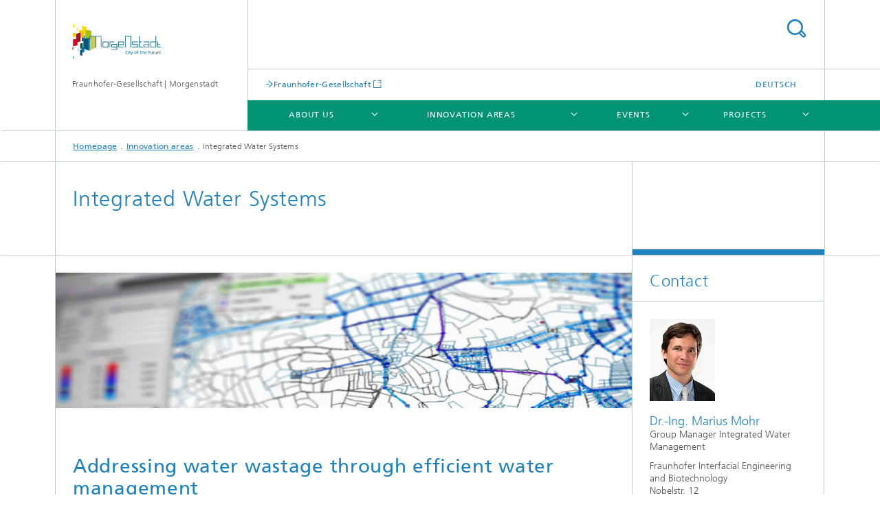

--- FILE ---
content_type: text/html;charset=utf-8
request_url: https://www.morgenstadt.de/en/innovationsfelder/smart-and-integrated-water-systems.html
body_size: 8162
content:
<!DOCTYPE html>
<html lang="en" class="">
<head>
    <meta charset="utf-8"/>
    <meta http-equiv="X-UA-Compatible" content="IE=edge"/>
    <meta name="viewport" content="width=device-width, initial-scale=1, user-scalable=yes"/>
    <title>Integrated Water Systems</title>

    <!-- Avoid annoying toolbar on images in Internet Explorer -->
    <meta http-equiv="imagetoolbar" content="no" />
    <!-- Information for Robots -->
    <meta name="robots" content="noodp,noydir,index,follow" />
    <link rel="alternate" href="https://www.morgenstadt.de/de/innovationsfelder/smart-and-integrated-water-systems.html" hreflang="de"/>
    <link rel="alternate" href="https://www.morgenstadt.de/en/innovationsfelder/smart-and-integrated-water-systems.html" hreflang="en"/>
    <!-- open graph and twitter share meta data -->
    <meta property="og:title" content="Integrated Water Systems"/>
    <meta property="og:description" content=""/>
    <meta property="og:url" content="https://www.morgenstadt.de/en/innovationsfelder/smart-and-integrated-water-systems.html"/>
    <meta property="og:type" content="website"/>
    <meta property="og:site_name" content="Fraunhofer-Gesellschaft | Morgenstadt"/>
        <meta http-equiv="last-modified" content="2021-02-12T12:59:52.772Z" />
	<meta name="pubdate" content="2021-02-12T13:59:52.772+01:00" />
    <meta name="copyright" content="Copyright" />
    <link type="text/css" rel="stylesheet" href="/content/dam/morgenstadt/morgenstadt.css">
    <!-- / LEGACY meta tags end -->

    <!--[if !IE]>-->
        <link rel="stylesheet" href="/etc.clientlibs/fraunhofer/ui/website/css/fraunhofer.min.3ed9d7d677cdf827963599044315a9d6.css" type="text/css">
<!--<![endif]-->

    <!--[if gt IE 8]>
    	<![endif]-->

    <!-- HTML5 shim and Respond.js for IE8 support of HTML5 elements and media queries -->
    <!--[if lte IE 8]>
        <link rel="stylesheet" href="/etc.clientlibs/fraunhofer/ui/website/css/lte_ie8.min.css" type="text/css">
<script src="/etc.clientlibs/fraunhofer/ui/website/js/lte_ie8.min.js"></script>
<![endif]-->
    
    <!-- Favorite icon -->
    <link rel="shortcut icon" href="/static/css/fraunhofer/resources/img/favicons/favicon_16x16.ico" type="image/x-icon"/>
	<link rel="apple-touch-icon" sizes="180x180" href="/static/css/fraunhofer/resources/img/favicons/apple-touch-icon_180x180.png">
	<meta name="msapplication-TileColor" content="#ffffff">
	<meta name="msapplication-TileImage" content="/static/css/fraunhofer/resources/img/favicons/mstile-144x144.png">
	<link rel="icon" type="image/png" href="/static/css/fraunhofer/resources/img/favicons/favicon_32x32.png" sizes="32x32">
	<link rel="icon" type="image/png" href="/static/css/fraunhofer/resources/img/favicons/favicon_96x96.png" sizes="96x96">
	<link rel="icon" type="image/svg+xml" href="/static/css/fraunhofer/resources/img/favicons/favicon.svg" sizes="any">
	
    <!-- Platform for Internet Content Selection (PICS) self-rating -->
    <link rel="meta" href="/static/css/fraunhofer/resources/pics.rdf" type="application/rdf+xml" title="PICS labels"/>
    <!-- Open Search -->
    <link rel="search" type="application/opensearchdescription+xml" title="Fraunhofer-Gesellschaft | Morgenstadt (en)" href="/en.opensearch.xml"/>
        </head>
<body class="col-3" itemtype="https://schema.org/WebPage" itemscope="itemscope">
    <div class="fhg-wrapper">
        <header>
    <input type="hidden" class="available-languages-servlet-path" data-path="/en/innovationsfelder/smart-and-integrated-water-systems/jcr:content.languages.json" />
<div class="fhg-header">
    <div class="fhg-grid">
        <div class="row1">
            <div class="fhg-grid-item fhg-grid-3-2-1-1 section-search">
                <section role="search">
                    <form method="get" action="/en/search.html" id="search-form" data-suggest-url="/bin/wcm/enterprisesearch/suggest">
                        <div>
                            <input type="hidden" name="_charset_" value="UTF-8" />
                            <input name="numberResults"
                                value="10" type="hidden" />
                            <input name="page" value="1" type="hidden" />

                            <input name="scope" value="IAO" type="hidden"/>
                            <input name="language" value="en" type="hidden"/>
                            <input id="search-query-default-foo" disabled="disabled" value="Suchbegriff" type="hidden"/>
                            <input name="lang" id="search-query-default-foo-hidden" value="en" type="hidden"/>

                            <input type="text" autocomplete="off" name="queryString"
                                id="smart\u002Dand\u002Dintegrated\u002Dwater\u002DsystemssearchQuery" class="hasDefault ac_input queryStringContentHeader" maxlength="100"/>

                        </div>
                        <button type="submit">Search</button>
                    </form>
                </section>
            </div>

            <div class="fhg-grid-item fhg-grid-1-1-1-1 section-title">
                <a href="/en.html"><div class="logo-heading">
                    	<img class="logo" alt="" title="" src="/content/dam/morgenstadt/Morgenstadt_logo.svg"/>
                        Fraunhofer-Gesellschaft | Morgenstadt</div>
                </a></div>
        </div>


        <div class="row2">
            <div class="fhg-grid-item fhg-grid-1-1-1-1 section-about text-site-identifier">
                <a href="/en.html">Fraunhofer-Gesellschaft | Morgenstadt</a></div>

            <div class="fhg-grid-item fhg-grid-3-2-1-1 section-nav" id="menu">
                <div class="row2-1">

                    <div class="fhg-grid-item section-mainlink">
                        <a href="http://www.fraunhofer.de/en.html" class="fhg-arrowed-link" target="_blank">Fraunhofer-Gesellschaft</a></div>
                    <div class="fhg-grid-item section-menu-plus">
                        <nav>
                            <ul>
                                <li class="lang"><a href="/de/innovationsfelder/smart-and-integrated-water-systems.html">Deutsch</a></li>
                                        </ul>
                        </nav>
                    </div>
                </div>

                <div class="nav-fhg" id="nav"><div class="section-menu">
        <nav>
            <ul class="fhg-mainmenu">
            <li class="lvl-1 ">
	                <span class="navigable"><a href="/en/ueberuns.html">About us</a></span>
	                        <div class="submenu">
	                        	<span class="btn close">[X]</span>
	                        	<span class="mainmenu-title follow-link"><a href="/en/ueberuns.html">About us</a></span>
	                            <ul>
	                                <li class="lvl-2 is-expandable">
                                            <span class="follow-link navigable"><a href="/en/ueberuns/historie.html">History</a></span>

		                                            <ul>
		                                                <li class="lvl-3">
		                                                        <a href="/en/ueberuns/historie/phase-1.html">Project Phase I</a></li>
		                                                <li class="lvl-3">
		                                                        <a href="/en/ueberuns/historie/phase-2.html">Project Phase II</a></li>
		                                                <li class="lvl-3">
		                                                        <a href="/en/ueberuns/historie/phase-3.html">Project Phase III</a></li>
		                                                </ul>
                                                </li>
	                                <li class="lvl-2">
                                            <a href="/en/ueberuns/team.html">Team</a></li>
	                                <li class="lvl-2">
                                            <a href="/en/ueberuns/partner.html">Morgenstadt Network</a></li>
	                                <li class="lvl-2">
                                            <a href="/en/ueberuns/wie_werde_ich_mitglied.html">How do I Become a Member of the Morgenstadt Network?</a></li>
	                                <li class="lvl-2">
                                            <a href="/en/ueberuns/morgenstadt-fuer-unternehmen.html">Morgenstadt for companies</a></li>
	                                <li class="lvl-2">
                                            <a href="/en/ueberuns/morgenstadt-fuer-staedte.html">Morgenstadt for cities</a></li>
	                                <li class="lvl-2">
                                            <a href="/en/ueberuns/partner1.html">Netzwerkpartner</a></li>
	                                </ul>
	                        </div>
	                    </li>
			<li class="lvl-1 ">
	                <span class="navigable"><a href="/en/innovationsfelder.html">Innovation areas</a></span>
	                        <div class="submenu">
	                        	<span class="btn close">[X]</span>
	                        	<span class="mainmenu-title follow-link"><a href="/en/innovationsfelder.html">Innovation areas</a></span>
	                            <ul>
	                                <li class="lvl-2">
                                            <a href="/en/innovationsfelder/urban_data_platform.html">Urban Data Platform</a></li>
	                                <li class="lvl-2">
                                            <a href="/en/innovationsfelder/intermodal_urban_mobility_systems.html">Intermodal urban mobility systems</a></li>
	                                <li class="lvl-2">
                                            <a href="/en/innovationsfelder/hybrid_energy_systems.html">Hybrid energy systems</a></li>
	                                <li class="lvl-2">
                                            <a href="/en/innovationsfelder/connected_public_spaces.html">Connected public spaces</a></li>
	                                <li class="lvl-2">
                                            <a href="/en/innovationsfelder/urban_governance_planning.html">Urban governance & planning</a></li>
	                                <li class="lvl-2">
                                            <a href="/en/innovationsfelder/digital-business.html">Digital Business & services innovation</a></li>
	                                <li class="lvl-2">
                                            <a href="/en/innovationsfelder/smart-and-integrated-water-systems.html">Integrated Water Systems</a></li>
	                                <li class="lvl-2">
                                            <a href="/en/innovationsfelder/smart_city_financing.html">Smart Financing</a></li>
	                                <li class="lvl-2">
                                            <a href="/en/innovationsfelder/urban_data_governance.html">Governing Urban Data</a></li>
	                                </ul>
	                        </div>
	                    </li>
			<li class="lvl-1 ">
	                <span class="navigable"><a href="/en/veranstaltungen.html">Events</a></span>
	                        <div class="submenu">
	                        	<span class="btn close">[X]</span>
	                        	<span class="mainmenu-title follow-link"><a href="/en/veranstaltungen.html">Events</a></span>
	                            <ul>
	                                <li class="lvl-2">
                                            <a href="/en/veranstaltungen/digital-morgenstadt-conference-water-in-the-morgenstadt.html">Digital Morgenstadt Conference: »Water in the Morgenstadt«</a></li>
	                                <li class="lvl-2">
                                            <a href="/en/veranstaltungen/ifat2022.html">Morgenstadt at IFAT 2022</a></li>
	                                </ul>
	                        </div>
	                    </li>
			<li class="lvl-1 ">
	                <span class="navigable"><a href="/en/projekte.html">Projects</a></span>
	                        <div class="submenu">
	                        	<span class="btn close">[X]</span>
	                        	<span class="mainmenu-title follow-link"><a href="/en/projekte.html">Projects</a></span>
	                            <ul>
	                                <li class="lvl-2">
                                            <a href="/en/projekte/UrbanOESL.html">UrbanÖSL</a></li>
	                                </ul>
	                        </div>
	                    </li>
			<li class="more lvl-1" id="morefield"><span class="navigable"><span>More</span></span>
	                <ul></ul>
	            </li>
            </ul>
        </nav>
    </div>
</div>
</div>
        </div>
    </div>
</div>
<div data-emptytext="stage_parsys_hint" class="dummyclass"></div>
<nav class="breadcrumbs text-secondary">

	<div class="drop-down-bar">
		<p>Where am I?</p>
	</div>
	<div class="wrapper">
		<ul>
			<li><a href="/en.html">Homepage</a></li>
					<li><a href="/en/innovationsfelder.html">Innovation areas</a></li>
					<li>Integrated Water Systems</li>
					</ul>
	</div>
</nav>
<div class="fhg-section-separator fhg-heading-separator fhg-grid fhg-grid-4-columns ">
    <div class="fhg-grid-item">
        <h1>Integrated Water Systems</h1>
        </div>
    <div class="fhg-grid-item empty"></div>
    </div>
</header>
<div class="fhg-main fhg-grid fhg-grid-3-columns">
            <div class="contentPar parsys"><div data-emptytext-sectionParsys="section_component_hint" data-emptytext="Drag components here" class="sectionComponent parbase section" data-emptytext-teaserParsys="section_component_marginal_column_parsys_hint"><div class="fhg-grid-section">
    <div class="fhg-grid fhg-grid-3-columns">
        <section>
            <div class="sectionParsys parsys"><div class="fhg-content-article fhg-grid section"><article>
    <div class="row">
        <div class="fhg-grid-item fhg-grid-3-2-1 cq-dd-image">
    <figure  class="fhg-content image wide fhg-grid-3-2-1"><picture>
				    <!--[if IE 9]><video style="display: none;"><![endif]-->
				    <source srcset="/en/innovationsfelder/smart-and-integrated-water-systems/jcr:content/contentPar/sectioncomponent/sectionParsys/wideimage/imageComponent/image.img.png/1488199405757/3-innovationsfelder-smart-water-supply.png" media="(min-width: 2560px)">
				    <source srcset="/en/innovationsfelder/smart-and-integrated-water-systems/jcr:content/contentPar/sectioncomponent/sectionParsys/wideimage/imageComponent/image.img.4col.png/1488199405757/3-innovationsfelder-smart-water-supply.png" media="(min-width: 1440px)">
				    <source srcset="/en/innovationsfelder/smart-and-integrated-water-systems/jcr:content/contentPar/sectioncomponent/sectionParsys/wideimage/imageComponent/image.img.3col.png/1488199405757/3-innovationsfelder-smart-water-supply.png" media="(min-width: 769px)">
				    <source srcset="/en/innovationsfelder/smart-and-integrated-water-systems/jcr:content/contentPar/sectioncomponent/sectionParsys/wideimage/imageComponent/image.img.2col.png/1488199405757/3-innovationsfelder-smart-water-supply.png" media="(min-width: 480px)">
				    <source srcset="/en/innovationsfelder/smart-and-integrated-water-systems/jcr:content/contentPar/sectioncomponent/sectionParsys/wideimage/imageComponent/image.img.1col.png/1488199405757/3-innovationsfelder-smart-water-supply.png" media="(min-width: 320px)">
				    <!--[if IE 9]></video><![endif]-->
				    <img data-height="292.0" src="/en/innovationsfelder/smart-and-integrated-water-systems/jcr:content/contentPar/sectioncomponent/sectionParsys/wideimage/imageComponent/image.img.png/1488199405757/3-innovationsfelder-smart-water-supply.png" data-width="1240.0" style="object-position:50% 50%;">
				    </picture>
			<figcaption>
        <div  class="figure-desc"></div></figcaption>
</figure></div>
</div>
</article>
</div>
<div data-emptytext="linklist_add_items" class="fhg-content-article fhg-grid section"><article>
    <div class="row">
        <div class=" fhg-grid-item fhg-grid-3-2-1">
        <div class="fhg-content fhg-richtext">
<p>&nbsp;</p> 
<h2 id="-b-Addressing-water-wastage-through-efficient-water-management-b" class="fragment"><b>Addressing water wastage through efficient water management</b></h2> 
<h2 id="-nbsp" class="fragment">&nbsp;</h2> 
<p>A comprehensive drinking water supply is a vital service in every city and region. In addition to achieving constant high quality of water, maintaining sustainable water consumption, reducing energy demand of the water system and limiting water loss are all important elements of an efficient water management system. In addition to decentralized water supply systems, sensors and intelligent pumping systems can also be utilized to significantly improve efficiency. In regions with low water resources, early warning systems can indicate potential supply bottlenecks at an early stage, thereby reducing consumption and saving water for vital use.</p> 
<p>Target groups include&nbsp;public utilities, city administrators and planners, municipalities, sensor suppliers, pump manufacturers and ecologists.</p></div>
</div>
</div>
</article>
</div>
<div class="fhg-content-article fhg-grid section"><article>
    <div class="row">
        <div class="fhg-grid-item fhg-grid-3-2-1 fhg-inline-image">
	<div class="inline-content inline-content--pull-left fhg-grid-1-2-1">
	<figure  class="fhg-content image "><picture>
				    <!--[if IE 9]><video style="display: none;"><![endif]-->
				    <source srcset="/en/innovationsfelder/smart-and-integrated-water-systems/jcr:content/contentPar/sectioncomponent/sectionParsys/textwithinlinedimage/imageComponent1/image.img.png/1519746104884/3-innovationsfelder-smart-water-supply1.png" media="(min-width: 2560px)">
				    <source srcset="/en/innovationsfelder/smart-and-integrated-water-systems/jcr:content/contentPar/sectioncomponent/sectionParsys/textwithinlinedimage/imageComponent1/image.img.4col.png/1519746104884/3-innovationsfelder-smart-water-supply1.png" media="(min-width: 1440px)">
				    <source srcset="/en/innovationsfelder/smart-and-integrated-water-systems/jcr:content/contentPar/sectioncomponent/sectionParsys/textwithinlinedimage/imageComponent1/image.img.2col.png/1519746104884/3-innovationsfelder-smart-water-supply1.png" media="(min-width: 769px)">
				    <source srcset="/en/innovationsfelder/smart-and-integrated-water-systems/jcr:content/contentPar/sectioncomponent/sectionParsys/textwithinlinedimage/imageComponent1/image.img.2col.png/1519746104884/3-innovationsfelder-smart-water-supply1.png" media="(min-width: 480px)">
				    <source srcset="/en/innovationsfelder/smart-and-integrated-water-systems/jcr:content/contentPar/sectioncomponent/sectionParsys/textwithinlinedimage/imageComponent1/image.img.1col.png/1519746104884/3-innovationsfelder-smart-water-supply1.png" media="(min-width: 320px)">
				    <!--[if IE 9]></video><![endif]-->
				    <img data-height="271.0" src="/en/innovationsfelder/smart-and-integrated-water-systems/jcr:content/contentPar/sectioncomponent/sectionParsys/textwithinlinedimage/imageComponent1/image.img.png/1519746104884/3-innovationsfelder-smart-water-supply1.png" data-width="316.0" style="object-position:50% 50%;">
				    </picture>
			<figcaption>
        <div  class="figure-desc"></div></figcaption>
</figure></div>
	<div class="fhg-content fhg-richtext">
		<h3><b>Clean drinking water is a human right</b></h3> 
<h3>&nbsp;</h3> 
<p>Clean water is a vital asset and, according to the UN, together with basic sanitation, a human right.&nbsp;That is why public and nationwide drinking water supply is considered one of the most basic and important infrastructures for any city or region. Aged, poorly constructed and leaky piping causes significant water loss during transportation. Efficient water management and monitoring is therefore of great importance for a loss-free and sustainable drinking water supply.</p> 
<p>In EU countries, there is a legal basis for securing and monitoring drinking water quality, which must be adhered and implemented by countries and regions. This refers not only to guaranteeing a standard of drinking water treatment, but also to the provision of intact and clean piping systems.</p> 
<p>Considering the objective of improving the sustainability of water system, in addition to the goal of reducing water consumption, wastewater must also be taken into account&nbsp;as an important element of water and sanitation provision. The central challenge faced by water supply managers is &nbsp;guaranteeing a high water quality while providing an environmentally friendly and efficient water purification or water treatment.</p> 
<p>&nbsp;</p> 
<h3><b>Sensors and Intelligent Networks (Smart Grid)</b></h3> 
<h3>&nbsp;</h3> 
<p>Remote water supply can ensure water provision in arid areas. In order to use water more efficiently, water loss during transportation must be kept to zero. New software for leak detection or process simulations in the area of ​​water system management can be used to optimize water supply. In addition, ever-evolving technologies can reduce the negative environmental impacts of water treatment.</p> 
<p>The use of sensors or sensor networks can replace conventional water meters by not only recording data related to water consumption, water pressure and system performance, but also through feeding data directly into an intelligent network (smart grid). This allows for long-term measurement and forecasts about water consumption. Further sensors can also detect possible damage to pipelines, enabling repair at the earliest possible stage.</p> 
<p>&nbsp;</p></div>
</div></div>
</article>
</div>
<div class="fhg-content-article fhg-grid section"><article>
    <div class="row">
        <div class="fhg-grid-item fhg-grid-3-2-1 fhg-inline-image">
	<div class="inline-content inline-content--pull-left fhg-grid-1-2-1">
	<figure  class="fhg-content image "><a href="/en/innovationsfelder/smart-and-integrated-water-systems/jcr:content/contentPar/sectioncomponent/sectionParsys/textwithinlinedimage_0/imageComponent1/image.img.4col.large.jpg/1519746274951/3-innovationsfelder-smart-water-supply2.jpg" class="lightbox" data-type="image" data-allow-save="false" data-download-href="#?download" data-btn-save-label="Download" data-alt="" title="" data-lightbox-caption="" data-lightbox-copyright="">
			<picture>
				    <!--[if IE 9]><video style="display: none;"><![endif]-->
				    <source srcset="/en/innovationsfelder/smart-and-integrated-water-systems/jcr:content/contentPar/sectioncomponent/sectionParsys/textwithinlinedimage_0/imageComponent1/image.img.jpg/1519746274951/3-innovationsfelder-smart-water-supply2.jpg" media="(min-width: 2560px)">
				    <source srcset="/en/innovationsfelder/smart-and-integrated-water-systems/jcr:content/contentPar/sectioncomponent/sectionParsys/textwithinlinedimage_0/imageComponent1/image.img.4col.jpg/1519746274951/3-innovationsfelder-smart-water-supply2.jpg" media="(min-width: 1440px)">
				    <source srcset="/en/innovationsfelder/smart-and-integrated-water-systems/jcr:content/contentPar/sectioncomponent/sectionParsys/textwithinlinedimage_0/imageComponent1/image.img.2col.jpg/1519746274951/3-innovationsfelder-smart-water-supply2.jpg" media="(min-width: 769px)">
				    <source srcset="/en/innovationsfelder/smart-and-integrated-water-systems/jcr:content/contentPar/sectioncomponent/sectionParsys/textwithinlinedimage_0/imageComponent1/image.img.2col.jpg/1519746274951/3-innovationsfelder-smart-water-supply2.jpg" media="(min-width: 480px)">
				    <source srcset="/en/innovationsfelder/smart-and-integrated-water-systems/jcr:content/contentPar/sectioncomponent/sectionParsys/textwithinlinedimage_0/imageComponent1/image.img.1col.jpg/1519746274951/3-innovationsfelder-smart-water-supply2.jpg" media="(min-width: 320px)">
				    <!--[if IE 9]></video><![endif]-->
				    <img data-height="330.0" src="/en/innovationsfelder/smart-and-integrated-water-systems/jcr:content/contentPar/sectioncomponent/sectionParsys/textwithinlinedimage_0/imageComponent1/image.img.jpg/1519746274951/3-innovationsfelder-smart-water-supply2.jpg" data-width="498.0" style="object-position:50% 50%;">
				    </picture>
			</a>
			<figcaption>
        <div  class="figure-desc"></div></figcaption>
</figure></div>
	<div class="fhg-content fhg-richtext">
		<h3><b>Research Project TWIST ++</b></h3> 
<h3>&nbsp;</h3> 
<p>Within the scope of the joint research project TWIST ++ (Transition paths Water InfraSTructure system), new concepts, a planning support system and a "Serious&nbsp;Game" for stimulation of possible scenarios are being developed by a large research consortium under the leadership of the Fraunhofer Institute for System and Innovation Research ISI.</p> 
<p>The aim is to find integrated and future-oriented technical solutions that intelligently combine wastewater disposal objectives with drinking water supply objectives and increase flexibility and adaptation ability of the overall system.</p> 
<p>&nbsp;</p> 
<h3><b>Water Energy Transition Concept - i.WET</b></h3> 
<h3>&nbsp;</h3> 
<p>The integrated water-energy-transition concept (i.WET) demonstrates through real-life scenarios how a modern and intelligent water supply and sanitation system can be created step-by-step in urban areas. It takes into account the sanitation cycles of existing systems, can be flexibly implemented in a modular manner and intelligently combines cutting edge water and wastewater technologies.</p> 
<p>I.WET aims to address the three major water infrastructure-related challenges faced in Germany today: demographic change, climate change and energy demand. In Lünen, the city and catchment area of ​​90,000 people in western Westphalia, the results of i.WET are to be implemented in a pilot project in the coming years.</p> 
<p>I.WET offers individual measures for buildings, channel systems and sewage treatment plants. A crutial point here is separation of less and heavily contaminated wastewater (grey / black water) already in the household. The researchers want to equip buildings with separate piping for shower and washbasin wastewater and for sewage from toilet, washing machine and dishwasher.</p> 
<p>Water not recycled within the household then flows into "energy alleye", a green strip hosting suitable plants. The plants absorb the remaining nutrients creating optimal growth conditions. This results in biomass, fostering a greener city and reducing potential danger of flooding.</p> 
<p>&nbsp;</p></div>
</div></div>
</article>
</div>
</div>
</section>
    </div>
    </div></div>
<div data-emptytext="teaser_overview_parsys_hint" class="teaser section"><div class="sep sectionseparator"><script data-scf-json="true" type='application/json' id='/en/innovationsfelder/smart-and-integrated-water-systems/jcr:content/contentPar/teaser_overview/sep'>{"id":"/en/innovationsfelder/smart-and-integrated-water-systems/jcr:content/contentPar/teaser_overview/sep","resourceType":"fraunhofer/components/sectionseparator","url":"/en/innovationsfelder/smart-and-integrated-water-systems/_jcr_content/contentPar/teaser_overview/sep.social.json","friendlyUrl":"/en/innovationsfelder/smart-and-integrated-water-systems.html"}</script><div class="fhg-section-separator"></div>
</div>
<div class="fhg-grid teaser-layout fhg-grid-4-columns">
	<div class="fhg-grid-item teaser-layout__title ">
		<h2 class="teaser-layout__title-headline fragment" id="This-may-be-of-interest-to-you">This may be of interest to you:</h2>
			</div>
    
    <div class="fhg-grid teaser-layout--masonry js-teaser-layout--masonry" data-config-masonry='{"horizontalOrder":false}'>
    	<div class="fhg-grid-column-sizer"></div>
		<div class="teaserPar parsys"><div data-emptytext="linklist_add_items" class="teaser__item section"><div class="fhg-grid-item teaser-default teaser-default--size-1x2 teaser-default--variant- teaser-default--color-blue  teaser-default--has-image js-teaser-ellipsis">
    <div class="teaser-default__content">
    	<a href="/de/aktuelle-projekte/smart_city/unalab.html" class="teaser-default__image teaser-default__image--linked teaser-default__image--large large" style="background-image: url(&#39;&#39;);background-position: 50% 50%" title="UNaLab">&nbsp;</a><div class="teaser-default__text">
        	<div class="teaser-default__text-caption js-teaser-default__text-caption">
	            <h3 class="teaser-default__text-headline">UNaLab</h3>
	            <div class="teaser-default__text-richtext"><p>UNalab develops a reference framework for nature-based solutions. Water management systems will be developed using a city ecology approach.</p></div>
	            </div>
	        <div class="teaser-default__text-cta js-teaser-default__text-cta">
	            <a href="/de/aktuelle-projekte/smart_city/unalab.html" class="teaser-default__text-cta--button" title="UNaLab">more info</a></div>
        </div>
    	</div>
</div>
</div>
</div>
</div>
</div></div>
</div>
</div>
        <div class="fhg-sidebar">
                <aside>
                    <div class="bcardssnav parsysbcardssnav parsys"><div class="business-card blue-ribbon">
    <h3>Contact</h3>
    <div class="card-container" >
        <div class="businesscardinclude"><div class="card"><div class="img img-horizontal">
        <img src="/content/businesscards/morgenstadt_v/en/marius-mohr/jcr:content/businesscard/image.img.1col.jpg/1572440515406/Mohr-Marius-95x120.jpg" alt="Marius Mohr"/>
            </div>
    <div class="content">
        <h3>Contact Press / Media</h3>
        <div class="info">
            <h4 class="name">
                Dr.-Ing. Marius Mohr</h4>
            <p class="position">Group Manager Integrated Water Management</p>
            <p class="address">
                Fraunhofer Interfacial Engineering and Biotechnology <br/>Nobelstr. 12<br/>70569&nbsp;Stuttgart</p>
            <p class="phone">
                Phone&nbsp;+49 711 970-4216</p>
            <p class="fax">
                Fax&nbsp;+49 711 970-4200</p>
            <div class="cta-block">
                <ul class="fhg-list arrowed-list">
                    <li class="sendMail"><a href="mailto:mailto:marius.mohr@igb.fraunhofer.de" contact="Marius Mohr">Send email</a></li>
                    <li class="printMail" style="display:none">mailto:marius.mohr@igb.fraunhofer.de</li>
                    </ul>
            </div>
        </div>
    </div>
</div></div>
<div class="businesscardinclude"><div class="card"><div class="img img-horizontal">
        <img src="/content/businesscards/morgenstadt_v/en/felix_tettenborn/jcr:content/businesscard/image.img.1col.jpg/1734362271594/Felix-Tettenborn-ISI.jpg" alt="Felix Tettenborn"/>
            </div>
    <div class="content">
        <h3>Contact Press / Media</h3>
        <div class="info">
            <h4 class="name">
                Dr.-Ing. Felix Tettenborn</h4>
            <p class="position">Project Leader System and Innovation Research </p>
            <p class="address">
                Fraunhofer-Institut für System- und Innovationsforschung ISI<br/>Breslauer Straße 48<br/>76139&nbsp;Karlsruhe</p>
            <p class="phone">
                Phone&nbsp;+49 721 6809-431</p>
            <div class="cta-block">
                <ul class="fhg-list arrowed-list">
                    <li class="sendMail"><a href="mailto:felix.tettenborn@isi.fraunhofer.de" contact="Felix Tettenborn">Send email</a></li>
                    <li class="printMail" style="display:none">felix.tettenborn@isi.fraunhofer.de</li>
                    </ul>
            </div>
        </div>
    </div>
</div></div>
<div class="businesscardinclude"><div class="card"><div class="img img-horizontal">
        <img src="/content/businesscards/morgenstadt_v/en/harald_hiessl/jcr:content/businesscard/image.img.1col.jpg/1490788797237/harald-hiessl.jpg" alt="Harald Hiessl"/>
            </div>
    <div class="content">
        <h3>Contact Press / Media</h3>
        <div class="info">
            <h4 class="name">
                Dr.-Ing. Harald Hiessl</h4>
            <p class="address">
                Fraunhofer Institute for Systems and Innovation Research<br/>Breslauer Straße 48 <br/>76139&nbsp;Karlsruhe</p>
            <p class="phone">
                Phone&nbsp;+49 721 6809-200</p>
            <div class="cta-block">
                <ul class="fhg-list arrowed-list">
                    <li class="sendMail"><a href="mailto:harald.hiessl@isi.fraunhofer.de" contact="Harald Hiessl">Send email</a></li>
                    <li class="printMail" style="display:none">harald.hiessl@isi.fraunhofer.de</li>
                    </ul>
            </div>
        </div>
    </div>
</div></div>
</div>
</div>
</div>
</aside>
            </div>
        <div class="sep sectionseparator"><script data-scf-json="true" type='application/json' id='/en/innovationsfelder/smart-and-integrated-water-systems/jcr:content/sep'>{"id":"/en/innovationsfelder/smart-and-integrated-water-systems/jcr:content/sep","resourceType":"fraunhofer/components/sectionseparator","url":"/en/innovationsfelder/smart-and-integrated-water-systems/_jcr_content/sep.social.json","friendlyUrl":"/en/innovationsfelder/smart-and-integrated-water-systems.html"}</script><div class="fhg-section-separator"></div>
</div>
<footer>
    <div class="fhg-footer">
        <h2 class="invisible fragment" id="Navigation-and-Social-Media">Navigation and Social Media</h2>
        <div class="fhg-grid">
            <div class="fhg-social">
    <div class="fhg-grid">
        <div class="fhg-grid-item fhg-grid-3-2-2-1">
		</div>
        <div class="fhg-grid-item fhg-grid-1-1-1-1 secondary-buttons">
            <div class="fhg-grid-item-contents">
                <button class="print">Print</button>
                <!--<button>Download</button>-->
            </div>
        </div>
    </div>
</div><div class="row-quick-links links-list">
        <div class="fhg-grid-item fhg-grid-1-1-1-1 section-h-links">
            </div>
        <div class="fhg-grid-item fhg-grid-3-2-1-1 section-links">
            <ul class="fhg-list arrowed-list">
                </ul>
        </div>
    </div>
<div class="row-social">
                <div class="fhg-grid-item section-coop">
        <h3 class="fhg-block-heading">Related Links</h3>

        <form method="get" action="#related">
            <div>
                <select id="relatedLinks" name="cooperation">
                    <option value="http://www.iao.fraunhofer.de/lang-en/">Fraunhofer IAO</option>
                    <option value="http://www.muse.iao.fraunhofer.de/">Business unit Mobility and Urban Systems Engineering</option>
                    <option value="http://www.iat.uni-stuttgart.de/">IAT Universität Stuttgart</option>
                    <option value="http://www.logwert.de/">Competence Center Logwert</option>
                    </select>
            </div>
            <button class="submit" type="submit">Choose</button>
        </form>
        <input type="hidden" name="http://www.iao.fraunhofer.de/lang-en/" value="_blank"/>
        <input type="hidden" name="http://www.muse.iao.fraunhofer.de/" value="_blank"/>
        <input type="hidden" name="http://www.iat.uni-stuttgart.de/" value="_blank"/>
        <input type="hidden" name="http://www.logwert.de/" value="_blank"/>
        <div class="fhg-grid-item section-mainlink">
                <a href="http://www.fraunhofer.de/en.html" class="fhg-arrowed-link" target="_blank">Fraunhofer-Gesellschaft</a></div>
        </div>
<div class="fhg-grid-item section-follow">
        <h3 class="title">Follow us</h3>
        <ul>
            <li>
                        <a href="https://www.linkedin.com/company/morgenstadt-city-of-the-future/" target="_blank" class="button in" title=""></a>
                    </li>
                </ul>
    </div>
</div>
            <div class="row-footer-nav">
    <div class="fhg-grid-item fhg-grid-3-2-1-1 section-menu text-secondary">
        <nav>
            <ul>
                <li>
                        <a href="/en/contact.html">Contact</a></li>
                <li>
                        <a href="/en/publishing-notes.html">Imprint</a></li>
                <li>
                        <a href="/en/data_protection.html">Data Protection</a></li>
                </ul>
        </nav>
    </div>
    <div class="fhg-grid-item fhg-grid-1-1-1-1 section-copy text-secondary">
    	<span>© 2025 </span>     
    </div>
</div>
</div>
        <div class="print-footer">
            <p><strong>Source: Fraunhofer-Gesellschaft<br>Fraunhofer-Gesellschaft | Morgenstadt - Integrated Water Systems</strong></p>
            <p>Online in Internet; URL: https://www.morgenstadt.de/en/innovationsfelder/smart-and-integrated-water-systems.html</p>
            <p>Date: 10.12.2025 03:29</p>
        </div>
    </div>
</footer>
</div>
    <script src="/etc.clientlibs/fraunhofer/ui/website/js/thirdparty/requirejs.min.js"></script>
<script src="/etc.clientlibs/fraunhofer/ui/website/js/fraunhofer.min.js"></script>
<!--[if lte IE 9]>
    <script type="text/javascript">
        require(['input-placeholder']);
    </script>
<![endif]-->
<!-- Tracking Code BEGIN --><script type="text/javascript">(function(d,s){var l=d.createElement(s),e=d.getElementsByTagName(s)[0];
l.async=true;l.type='text/javascript';
l.src='https://c.leadlab.click/61de51dd1ca9b8bc.js';
e.parentNode.insertBefore(l,e);})(document,'script');</script><!-- Tracking Code END --></body>
</html>

--- FILE ---
content_type: text/css
request_url: https://www.morgenstadt.de/content/dam/morgenstadt/morgenstadt.css
body_size: -340
content:
.fhg-header img.logo {
     max-height: 10rem; 
     max-width: 30rem; 
}

.fhg-header img.logo {
     height: 75px; 
     width: 200px; 
}

--- FILE ---
content_type: text/css;charset=utf-8
request_url: https://www.morgenstadt.de/etc.clientlibs/fraunhofer/ui/website/css/fraunhofer.min.3ed9d7d677cdf827963599044315a9d6.css
body_size: 53650
content:
/*!
This CSS resource incorporates links to font software which is the valuable copyrighted
property of Monotype Imaging and/or its suppliers. You may not attempt to copy, install,
redistribute, convert, modify or reverse engineer this font software. Please contact Monotype
Imaging with any questions regarding Web Fonts:  http://www.fonts.com
*//*! normalize.css v3.0.3 | MIT License | github.com/necolas/normalize.css */html{font-family:sans-serif;-ms-text-size-adjust:100%;-webkit-text-size-adjust:100%}body{margin:0}article,aside,details,figcaption,figure,footer,header,hgroup,main,menu,nav,section,summary{display:block}audio,canvas,progress,video{display:inline-block;vertical-align:baseline}audio:not([controls]){display:none;height:0}[hidden],template{display:none}a{background-color:transparent}a:active,a:hover{outline:0}abbr[title]{border-bottom:1px dotted}b,strong{font-weight:bold}dfn{font-style:italic}h1{font-size:2em;margin:.67em 0}mark{background:#ff0;color:#000}small{font-size:80%}sub,sup{font-size:75%;line-height:0;position:relative;vertical-align:baseline}sup{top:-0.5em}sub{bottom:-0.25em}img{border:0}svg:not(:root){overflow:hidden}figure{margin:1em 40px}hr{box-sizing:content-box;height:0}pre{overflow:auto}code,kbd,pre,samp{font-family:monospace,monospace;font-size:1em}button,input,optgroup,select,textarea{color:inherit;font:inherit;margin:0}button{overflow:visible}button,select{text-transform:none}button,html input[type="button"],input[type="reset"],input[type="submit"]{-webkit-appearance:button;cursor:pointer}button[disabled],html input[disabled]{cursor:default}button::-moz-focus-inner,input::-moz-focus-inner{border:0;padding:0}input{line-height:normal}input[type="checkbox"],input[type="radio"]{box-sizing:border-box;padding:0}input[type="number"]::-webkit-inner-spin-button,input[type="number"]::-webkit-outer-spin-button{height:auto}input[type="search"]{-webkit-appearance:textfield;box-sizing:content-box}input[type="search"]::-webkit-search-cancel-button,input[type="search"]::-webkit-search-decoration{-webkit-appearance:none}fieldset{border:1px solid #c0c0c0;margin:0 2px;padding:.35em .625em .75em}legend{border:0;padding:0}textarea{overflow:auto}optgroup{font-weight:bold}table{border-collapse:collapse;border-spacing:0}td,th{padding:0}.fade{opacity:0;-webkit-transition:opacity .15s linear;-o-transition:opacity .15s linear;transition:opacity .15s linear}.fade.in{opacity:1}.collapse{display:none}.collapse.in{display:block}tr.collapse.in{display:table-row}tbody.collapse.in{display:table-row-group}.collapsing{position:relative;height:0;overflow:hidden;-webkit-transition-property:height, visibility;transition-property:height, visibility;-webkit-transition-duration:.35s;transition-duration:.35s;-webkit-transition-timing-function:ease;transition-timing-function:ease}/**
 * Owl Carousel v2.3.4
 * Copyright 2013-2018 David Deutsch
 * Licensed under: SEE LICENSE IN https://github.com/OwlCarousel2/OwlCarousel2/blob/master/LICENSE
 */
.owl-carousel,.owl-carousel .owl-item{-webkit-tap-highlight-color:transparent;position:relative}.owl-carousel{display:none;width:100%;z-index:1}.owl-carousel .owl-stage{position:relative;-ms-touch-action:pan-Y;touch-action:manipulation;-moz-backface-visibility:hidden}.owl-carousel .owl-stage:after{content:".";display:block;clear:both;visibility:hidden;line-height:0;height:0}.owl-carousel .owl-stage-outer{position:relative;overflow:hidden;-webkit-transform:translate3d(0,0,0)}.owl-carousel .owl-item,.owl-carousel .owl-wrapper{-webkit-backface-visibility:hidden;-moz-backface-visibility:hidden;-ms-backface-visibility:hidden;-webkit-transform:translate3d(0,0,0);-moz-transform:translate3d(0,0,0);-ms-transform:translate3d(0,0,0)}.owl-carousel .owl-item{min-height:1px;float:left;-webkit-backface-visibility:hidden;-webkit-touch-callout:none}.owl-carousel .owl-item img{display:block;width:100%}.owl-carousel .owl-dots.disabled,.owl-carousel .owl-nav.disabled{display:none}.no-js .owl-carousel,.owl-carousel.owl-loaded{display:block}.owl-carousel .owl-dot,.owl-carousel .owl-nav .owl-next,.owl-carousel .owl-nav .owl-prev{cursor:pointer;-webkit-user-select:none;-khtml-user-select:none;-moz-user-select:none;-ms-user-select:none;user-select:none}.owl-carousel .owl-nav button.owl-next,.owl-carousel .owl-nav button.owl-prev,.owl-carousel button.owl-dot{background:0 0;color:inherit;border:none;padding:0!important;font:inherit}.owl-carousel.owl-loading{opacity:0;display:block}.owl-carousel.owl-hidden{opacity:0}.owl-carousel.owl-refresh .owl-item{visibility:hidden}.owl-carousel.owl-drag .owl-item{-ms-touch-action:pan-y;touch-action:pan-y;-webkit-user-select:none;-moz-user-select:none;-ms-user-select:none;user-select:none}.owl-carousel.owl-grab{cursor:move;cursor:grab}.owl-carousel.owl-rtl{direction:rtl}.owl-carousel.owl-rtl .owl-item{float:right}.owl-carousel .animated{animation-duration:1s;animation-fill-mode:both}.owl-carousel .owl-animated-in{z-index:0}.owl-carousel .owl-animated-out{z-index:1}.owl-carousel .fadeOut{animation-name:fadeOut}@keyframes fadeOut{0%{opacity:1}100%{opacity:0}}.owl-height{transition:height .5s ease-in-out}.owl-carousel .owl-item .owl-lazy{opacity:0;transition:opacity .4s ease}.owl-carousel .owl-item .owl-lazy:not([src]),.owl-carousel .owl-item .owl-lazy[src^=""]{max-height:0}.owl-carousel .owl-item img.owl-lazy{transform-style:preserve-3d}.owl-carousel .owl-video-wrapper{position:relative;height:100%;background:#000}.owl-carousel .owl-video-play-icon{position:absolute;height:80px;width:80px;left:50%;top:50%;margin-left:-40px;margin-top:-40px;background:url(fraunhofer/owl.video.play.png) no-repeat;cursor:pointer;z-index:1;-webkit-backface-visibility:hidden;transition:transform .1s ease}.owl-carousel .owl-video-play-icon:hover{-ms-transform:scale(1.3,1.3);transform:scale(1.3,1.3)}.owl-carousel .owl-video-playing .owl-video-play-icon,.owl-carousel .owl-video-playing .owl-video-tn{display:none}.owl-carousel .owl-video-tn{opacity:0;height:100%;background-position:center center;background-repeat:no-repeat;background-size:contain;transition:opacity .4s ease}.owl-carousel .owl-video-frame{position:relative;z-index:1;height:100%;width:100%}.gldp-flatwhite{position:absolute;font-family:'helvetica'}.gldp-flatwhite .core{box-sizing:border-box;-webkit-box-sizing:border-box;-moz-box-sizing:border-box;position:relative;float:left;padding:0;margin:0;font-size:14px;text-align:center;cursor:pointer;color:#222;background:#ffffff}.gldp-flatwhite .border{border-style:solid;border-width:0;border-color:#fff}.gldp-flatwhite .monyear,.gldp-flatwhite .monyear select{font-size:16px !important;font-weight:bold;background:#eee}.gldp-flatwhite .monyear span{margin:0 5px 0 5px}.gldp-flatwhite .prev-arrow,.gldp-flatwhite .next-arrow{color:#666;text-shadow:1px 1px 0 rgba(255,255,255,0.75)}.gldp-flatwhite .prev-arrow:active,.gldp-flatwhite .next-arrow:active{color:#000}.gldp-flatwhite .prev-arrow-off,.gldp-flatwhite .next-arrow-off{color:#000;opacity:.15}.gldp-flatwhite .dow{color:#222;font-weight:bold;cursor:wait !important;background:#eee}.gldp-flatwhite .mon,.gldp-flatwhite .tue,.gldp-flatwhite .wed,.gldp-flatwhite .thu,.gldp-flatwhite .fri{font-weight:bold}.gldp-flatwhite .sat,.gldp-flatwhite .sun{color:#888;font-weight:bold}.gldp-flatwhite .outday{color:#aaa !important}.gldp-flatwhite .mon:hover,.gldp-flatwhite .tue:hover,.gldp-flatwhite .wed:hover,.gldp-flatwhite .thu:hover,.gldp-flatwhite .fri:hover,.gldp-flatwhite .sat:hover,.gldp-flatwhite .sun:hover{background:#eee}.gldp-flatwhite .noday{color:#bbb;font-weight:normal;cursor:wait !important;background:#ddd}.gldp-flatwhite .selected{color:#fff;font-weight:bold;border-color:#888;background:#aaa}.gldp-flatwhite .today{color:#fff;font-weight:bold;border-color:#000;background:#222}.gldp-flatwhite .special{color:#fff;font-weight:bold;border-color:#444;background:#666}.datepicker--cells{display:-webkit-flex;display:-ms-flexbox;display:flex;-webkit-flex-wrap:wrap;-ms-flex-wrap:wrap;flex-wrap:wrap}.datepicker--cell{border-radius:4px;box-sizing:border-box;cursor:pointer;display:-webkit-flex;display:-ms-flexbox;display:flex;position:relative;-webkit-align-items:center;-ms-flex-align:center;align-items:center;-webkit-justify-content:center;-ms-flex-pack:center;justify-content:center;height:32px;z-index:1}.datepicker--cell.-focus-{background:#f0f0f0}.datepicker--cell.-current-{color:#4EB5E6}.datepicker--cell.-current-.-focus-{color:#4a4a4a}.datepicker--cell.-current-.-in-range-{color:#4EB5E6}.datepicker--cell.-in-range-{background:rgba(92,196,239,.1);color:#4a4a4a;border-radius:0}.datepicker--cell.-in-range-.-focus-{background-color:rgba(92,196,239,.2)}.datepicker--cell.-disabled-{cursor:default;color:#aeaeae}.datepicker--cell.-disabled-.-focus-{color:#aeaeae}.datepicker--cell.-disabled-.-in-range-{color:#a1a1a1}.datepicker--cell.-disabled-.-current-.-focus-{color:#aeaeae}.datepicker--cell.-range-from-{border:1px solid rgba(92,196,239,.5);background-color:rgba(92,196,239,.1);border-radius:4px 0 0 4px}.datepicker--cell.-range-to-{border:1px solid rgba(92,196,239,.5);background-color:rgba(92,196,239,.1);border-radius:0 4px 4px 0}.datepicker--cell.-selected-,.datepicker--cell.-selected-.-current-{color:#fff;background:#5cc4ef}.datepicker--cell.-range-from-.-range-to-{border-radius:4px}.datepicker--cell.-selected-{border:none}.datepicker--cell.-selected-.-focus-{background:#45bced}.datepicker--cell:empty{cursor:default}.datepicker--days-names{display:-webkit-flex;display:-ms-flexbox;display:flex;-webkit-flex-wrap:wrap;-ms-flex-wrap:wrap;flex-wrap:wrap;margin:8px 0 3px}.datepicker--day-name{color:#FF9A19;display:-webkit-flex;display:-ms-flexbox;display:flex;-webkit-align-items:center;-ms-flex-align:center;align-items:center;-webkit-justify-content:center;-ms-flex-pack:center;justify-content:center;-webkit-flex:1;-ms-flex:1;flex:1;text-align:center;text-transform:uppercase;font-size:.8em}.-only-timepicker- .datepicker--content,.datepicker--body,.datepicker-inline .datepicker--pointer{display:none}.datepicker--cell-day{width:14.28571%}.datepicker--cells-months{height:170px}.datepicker--cell-month{width:33.33%;height:25%}.datepicker--cells-years,.datepicker--years{height:170px}.datepicker--cell-year{width:25%;height:33.33%}.datepickers-container{position:absolute;left:0;top:0}@media print{.datepickers-container{display:none}}.datepicker{background:#fff;border:1px solid #dbdbdb;box-shadow:0 4px 12px rgba(0,0,0,.15);border-radius:4px;box-sizing:content-box;font-family:Tahoma,sans-serif;font-size:14px;color:#4a4a4a;width:250px;position:absolute;left:-100000px;opacity:0;transition:opacity .3s ease,left 0s .3s,-webkit-transform .3s ease;transition:opacity .3s ease,transform .3s ease,left 0s .3s;transition:opacity .3s ease,transform .3s ease,left 0s .3s,-webkit-transform .3s ease;z-index:100}.datepicker.-from-top-{-webkit-transform:translateY(-8px);transform:translateY(-8px)}.datepicker.-from-right-{-webkit-transform:translateX(8px);transform:translateX(8px)}.datepicker.-from-bottom-{-webkit-transform:translateY(8px);transform:translateY(8px)}.datepicker.-from-left-{-webkit-transform:translateX(-8px);transform:translateX(-8px)}.datepicker.active{opacity:1;-webkit-transform:translate(0);transform:translate(0);transition:opacity .3s ease,left 0s 0s,-webkit-transform .3s ease;transition:opacity .3s ease,transform .3s ease,left 0s 0s;transition:opacity .3s ease,transform .3s ease,left 0s 0s,-webkit-transform .3s ease}.datepicker-inline .datepicker{border-color:#d7d7d7;box-shadow:none;position:static;left:auto;right:auto;opacity:1;-webkit-transform:none;transform:none}.datepicker--content{box-sizing:content-box;padding:4px}.datepicker--pointer{position:absolute;background:#fff;border-top:1px solid #dbdbdb;border-right:1px solid #dbdbdb;width:10px;height:10px;z-index:-1}.datepicker--nav-action:hover,.datepicker--nav-title:hover{background:#f0f0f0}.-top-center- .datepicker--pointer,.-top-left- .datepicker--pointer,.-top-right- .datepicker--pointer{top:calc(100% - 4px);-webkit-transform:rotate(135deg);transform:rotate(135deg)}.-right-bottom- .datepicker--pointer,.-right-center- .datepicker--pointer,.-right-top- .datepicker--pointer{right:calc(100% - 4px);-webkit-transform:rotate(225deg);transform:rotate(225deg)}.-bottom-center- .datepicker--pointer,.-bottom-left- .datepicker--pointer,.-bottom-right- .datepicker--pointer{bottom:calc(100% - 4px);-webkit-transform:rotate(315deg);transform:rotate(315deg)}.-left-bottom- .datepicker--pointer,.-left-center- .datepicker--pointer,.-left-top- .datepicker--pointer{left:calc(100% - 4px);-webkit-transform:rotate(45deg);transform:rotate(45deg)}.-bottom-left- .datepicker--pointer,.-top-left- .datepicker--pointer{left:10px}.-bottom-right- .datepicker--pointer,.-top-right- .datepicker--pointer{right:10px}.-bottom-center- .datepicker--pointer,.-top-center- .datepicker--pointer{left:calc(50% - 10px / 2)}.-left-top- .datepicker--pointer,.-right-top- .datepicker--pointer{top:10px}.-left-bottom- .datepicker--pointer,.-right-bottom- .datepicker--pointer{bottom:10px}.-left-center- .datepicker--pointer,.-right-center- .datepicker--pointer{top:calc(50% - 10px / 2)}.datepicker--body.active{display:block}.datepicker--nav{display:-webkit-flex;display:-ms-flexbox;display:flex;-webkit-justify-content:space-between;-ms-flex-pack:justify;justify-content:space-between;border-bottom:1px solid #efefef;min-height:32px;padding:4px}.-only-timepicker- .datepicker--nav{display:none}.datepicker--nav-action,.datepicker--nav-title{display:-webkit-flex;display:-ms-flexbox;display:flex;cursor:pointer;-webkit-align-items:center;-ms-flex-align:center;align-items:center;-webkit-justify-content:center;-ms-flex-pack:center;justify-content:center}.datepicker--nav-action{width:32px;border-radius:4px;-webkit-user-select:none;-moz-user-select:none;-ms-user-select:none;user-select:none}.datepicker--nav-action.-disabled-{visibility:hidden}.datepicker--nav-action svg{width:32px;height:32px}.datepicker--nav-action path{fill:none;stroke:#9c9c9c;stroke-width:2px}.datepicker--nav-title{border-radius:4px;padding:0 8px}.datepicker--buttons,.datepicker--time{border-top:1px solid #efefef;padding:4px}.datepicker--nav-title i{font-style:normal;color:#9c9c9c;margin-left:5px}.datepicker--nav-title.-disabled-{cursor:default;background:0 0}.datepicker--buttons{display:-webkit-flex;display:-ms-flexbox;display:flex}.datepicker--button{color:#4EB5E6;cursor:pointer;border-radius:4px;-webkit-flex:1;-ms-flex:1;flex:1;display:-webkit-inline-flex;display:-ms-inline-flexbox;display:inline-flex;-webkit-justify-content:center;-ms-flex-pack:center;justify-content:center;-webkit-align-items:center;-ms-flex-align:center;align-items:center;height:32px}.datepicker--button:hover{color:#4a4a4a;background:#f0f0f0}.datepicker--time{display:-webkit-flex;display:-ms-flexbox;display:flex;-webkit-align-items:center;-ms-flex-align:center;align-items:center;position:relative}.datepicker--time.-am-pm- .datepicker--time-sliders{-webkit-flex:0 1 138px;-ms-flex:0 1 138px;flex:0 1 138px;max-width:138px}.-only-timepicker- .datepicker--time{border-top:none}.datepicker--time-sliders{-webkit-flex:0 1 153px;-ms-flex:0 1 153px;flex:0 1 153px;margin-right:10px;max-width:153px}.datepicker--time-label{display:none;font-size:12px}.datepicker--time-current{display:-webkit-flex;display:-ms-flexbox;display:flex;-webkit-align-items:center;-ms-flex-align:center;align-items:center;-webkit-flex:1;-ms-flex:1;flex:1;font-size:14px;text-align:center;margin:0 0 0 10px}.datepicker--time-current-colon{margin:0 2px 3px;line-height:1}.datepicker--time-current-hours,.datepicker--time-current-minutes{line-height:1;font-size:19px;font-family:"Century Gothic",CenturyGothic,AppleGothic,sans-serif;position:relative;z-index:1}.datepicker--time-current-hours:after,.datepicker--time-current-minutes:after{content:'';background:#f0f0f0;border-radius:4px;position:absolute;left:-2px;top:-3px;right:-2px;bottom:-2px;z-index:-1;opacity:0}.datepicker--time-current-hours.-focus-:after,.datepicker--time-current-minutes.-focus-:after{opacity:1}.datepicker--time-current-ampm{text-transform:uppercase;-webkit-align-self:flex-end;-ms-flex-item-align:end;align-self:flex-end;color:#9c9c9c;margin-left:6px;font-size:11px;margin-bottom:1px}.datepicker--time-row{display:-webkit-flex;display:-ms-flexbox;display:flex;-webkit-align-items:center;-ms-flex-align:center;align-items:center;font-size:11px;height:17px;background:linear-gradient(to right,#dedede,#dedede) left 50%/100% 1px no-repeat}.datepicker--time-row:first-child{margin-bottom:4px}.datepicker--time-row input[type=range]{background:0 0;cursor:pointer;-webkit-flex:1;-ms-flex:1;flex:1;height:100%;padding:0;margin:0;-webkit-appearance:none}.datepicker--time-row input[type=range]::-ms-tooltip{display:none}.datepicker--time-row input[type=range]:hover::-webkit-slider-thumb{border-color:#b8b8b8}.datepicker--time-row input[type=range]:hover::-moz-range-thumb{border-color:#b8b8b8}.datepicker--time-row input[type=range]:hover::-ms-thumb{border-color:#b8b8b8}.datepicker--time-row input[type=range]:focus{outline:0}.datepicker--time-row input[type=range]:focus::-webkit-slider-thumb{background:#5cc4ef;border-color:#5cc4ef}.datepicker--time-row input[type=range]:focus::-moz-range-thumb{background:#5cc4ef;border-color:#5cc4ef}.datepicker--time-row input[type=range]:focus::-ms-thumb{background:#5cc4ef;border-color:#5cc4ef}.datepicker--time-row input[type=range]::-webkit-slider-thumb{-webkit-appearance:none;box-sizing:border-box;height:12px;width:12px;border-radius:3px;border:1px solid #dedede;background:#fff;cursor:pointer;transition:background .2s;margin-top:-6px}.datepicker--time-row input[type=range]::-moz-range-thumb{box-sizing:border-box;height:12px;width:12px;border-radius:3px;border:1px solid #dedede;background:#fff;cursor:pointer;transition:background .2s}.datepicker--time-row input[type=range]::-ms-thumb{box-sizing:border-box;height:12px;width:12px;border-radius:3px;border:1px solid #dedede;background:#fff;cursor:pointer;transition:background .2s}.datepicker--time-row input[type=range]::-webkit-slider-runnable-track{border:none;height:1px;cursor:pointer;color:transparent;background:0 0}.datepicker--time-row input[type=range]::-moz-range-track{border:none;height:1px;cursor:pointer;color:transparent;background:0 0}.datepicker--time-row input[type=range]::-ms-track{border:none;height:1px;cursor:pointer;color:transparent;background:0 0}.datepicker--time-row input[type=range]::-ms-fill-lower{background:0 0}.datepicker--time-row input[type=range]::-ms-fill-upper{background:0 0}.datepicker--time-row span{padding:0 12px}.datepicker--time-icon{color:#9c9c9c;border:1px solid;border-radius:50%;font-size:16px;position:relative;margin:0 5px -1px 0;width:1em;height:1em}.datepicker--time-icon:after,.datepicker--time-icon:before{content:'';background:currentColor;position:absolute}.datepicker--time-icon:after{height:.4em;width:1px;left:calc(50% - 1px);top:calc(50% + 1px);-webkit-transform:translateY(-100%);transform:translateY(-100%)}.datepicker--time-icon:before{width:.4em;height:1px;top:calc(50% + 1px);left:calc(50% - 1px)}.datepicker--cell-day.-other-month-,.datepicker--cell-year.-other-decade-{color:#dedede}.datepicker--cell-day.-other-month-:hover,.datepicker--cell-year.-other-decade-:hover{color:#c5c5c5}.-disabled-.-focus-.datepicker--cell-day.-other-month-,.-disabled-.-focus-.datepicker--cell-year.-other-decade-{color:#dedede}.-selected-.datepicker--cell-day.-other-month-,.-selected-.datepicker--cell-year.-other-decade-{color:#fff;background:#a2ddf6}.-selected-.-focus-.datepicker--cell-day.-other-month-,.-selected-.-focus-.datepicker--cell-year.-other-decade-{background:#8ad5f4}.-in-range-.datepicker--cell-day.-other-month-,.-in-range-.datepicker--cell-year.-other-decade-{background-color:rgba(92,196,239,.1);color:#ccc}.-in-range-.-focus-.datepicker--cell-day.-other-month-,.-in-range-.-focus-.datepicker--cell-year.-other-decade-{background-color:rgba(92,196,239,.2)}.datepicker--cell-day.-other-month-:empty,.datepicker--cell-year.-other-decade-:empty{background:0 0;border:none}.mfp-bg{top:0;left:0;width:100%;height:100%;z-index:1042;overflow:hidden;position:fixed;background:#0b0b0b;opacity:.8;filter:alpha(opacity=80)}.mfp-wrap{top:0;left:0;width:100%;height:100%;z-index:1043;position:fixed;outline:none !important;-webkit-backface-visibility:hidden}.mfp-container{text-align:center;position:absolute;width:100%;height:100%;left:0;top:0;padding:0 8px;-webkit-box-sizing:border-box;-moz-box-sizing:border-box;box-sizing:border-box}.mfp-container:before{content:'';display:inline-block;height:100%;vertical-align:middle}.mfp-align-top .mfp-container:before{display:none}.mfp-content{position:relative;display:inline-block;vertical-align:middle;margin:0 auto;text-align:left;z-index:1045}.mfp-inline-holder .mfp-content,.mfp-ajax-holder .mfp-content{width:100%;cursor:auto}.mfp-ajax-cur{cursor:progress}.mfp-zoom-out-cur,.mfp-zoom-out-cur .mfp-image-holder .mfp-close{cursor:-moz-zoom-out;cursor:-webkit-zoom-out;cursor:zoom-out}.mfp-zoom{cursor:pointer;cursor:-webkit-zoom-in;cursor:-moz-zoom-in;cursor:zoom-in}.mfp-auto-cursor .mfp-content{cursor:auto}.mfp-close,.mfp-arrow,.mfp-preloader,.mfp-counter{-webkit-user-select:none;-moz-user-select:none;user-select:none}.mfp-loading.mfp-figure{display:none}.mfp-hide{display:none !important}.mfp-preloader{color:#CCC;position:absolute;top:50%;width:auto;text-align:center;margin-top:-0.8em;left:8px;right:8px;z-index:1044}.mfp-preloader a{color:#CCC}.mfp-preloader a:hover{color:#FFF}.mfp-s-ready .mfp-preloader{display:none}.mfp-s-error .mfp-content{display:none}button.mfp-close,button.mfp-arrow{overflow:visible;cursor:pointer;background:transparent;border:0;-webkit-appearance:none;display:block;outline:none;padding:0;z-index:1046;-webkit-box-shadow:none;box-shadow:none}button::-moz-focus-inner{padding:0;border:0}.mfp-close{width:44px;height:44px;line-height:44px;position:absolute;right:0;top:0;text-decoration:none;text-align:center;opacity:.65;filter:alpha(opacity=65);padding:0 0 18px 10px;color:#FFF;font-style:normal;font-size:28px;font-family:Arial,Baskerville,monospace}.mfp-close:hover,.mfp-close:focus{opacity:1;filter:alpha(opacity=100)}.mfp-close:active{top:1px}.mfp-close-btn-in .mfp-close{color:#333}.mfp-image-holder .mfp-close,.mfp-iframe-holder .mfp-close{color:#FFF;right:-6px;text-align:right;padding-right:6px;width:100%}.mfp-counter{position:absolute;top:0;right:0;color:#CCC;font-size:12px;line-height:18px;white-space:nowrap}.mfp-arrow{position:absolute;opacity:.65;filter:alpha(opacity=65);margin:0;top:50%;margin-top:-55px;padding:0;width:90px;height:110px;-webkit-tap-highlight-color:transparent}.mfp-arrow:active{margin-top:-54px}.mfp-arrow:hover,.mfp-arrow:focus{opacity:1;filter:alpha(opacity=100)}.mfp-arrow:before,.mfp-arrow:after,.mfp-arrow .mfp-b,.mfp-arrow .mfp-a{content:'';display:block;width:0;height:0;position:absolute;left:0;top:0;margin-top:35px;margin-left:35px;border:medium inset transparent}.mfp-arrow:after,.mfp-arrow .mfp-a{border-top-width:13px;border-bottom-width:13px;top:8px}.mfp-arrow:before,.mfp-arrow .mfp-b{border-top-width:21px;border-bottom-width:21px;opacity:.7}.mfp-arrow-left{left:0}.mfp-arrow-left:after,.mfp-arrow-left .mfp-a{border-right:17px solid #FFF;margin-left:31px}.mfp-arrow-left:before,.mfp-arrow-left .mfp-b{margin-left:25px;border-right:27px solid #3F3F3F}.mfp-arrow-right{right:0}.mfp-arrow-right:after,.mfp-arrow-right .mfp-a{border-left:17px solid #FFF;margin-left:39px}.mfp-arrow-right:before,.mfp-arrow-right .mfp-b{border-left:27px solid #3F3F3F}.mfp-iframe-holder{padding-top:40px;padding-bottom:40px}.mfp-iframe-holder .mfp-content{line-height:0;width:100%;max-width:900px}.mfp-iframe-holder .mfp-close{top:-40px}.mfp-iframe-scaler{width:100%;height:0;overflow:hidden;padding-top:56.25%}.mfp-iframe-scaler iframe{position:absolute;display:block;top:0;left:0;width:100%;height:100%;box-shadow:0 0 8px rgba(0,0,0,0.6);background:#000}img.mfp-img{width:auto;max-width:100%;height:auto;display:block;line-height:0;-webkit-box-sizing:border-box;-moz-box-sizing:border-box;box-sizing:border-box;padding:40px 0 40px;margin:0 auto}.mfp-figure{line-height:0}.mfp-figure:after{content:'';position:absolute;left:0;top:40px;bottom:40px;display:block;right:0;width:auto;height:auto;z-index:-1;box-shadow:0 0 8px rgba(0,0,0,0.6);background:#444}.mfp-figure small{color:#BDBDBD;display:block;font-size:12px;line-height:14px}.mfp-figure figure{margin:0}.mfp-bottom-bar{margin-top:-36px;position:absolute;top:100%;left:0;width:100%;cursor:auto}.mfp-title{text-align:left;line-height:18px;color:#F3F3F3;word-wrap:break-word;padding-right:36px}.mfp-image-holder .mfp-content{max-width:100%}.mfp-gallery .mfp-image-holder .mfp-figure{cursor:pointer}@media screen and (max-width:800px) and (orientation:landscape),screen and (max-height:300px){.mfp-img-mobile .mfp-image-holder{padding-left:0;padding-right:0}.mfp-img-mobile img.mfp-img{padding:0}.mfp-img-mobile .mfp-figure:after{top:0;bottom:0}.mfp-img-mobile .mfp-figure small{display:inline;margin-left:5px}.mfp-img-mobile .mfp-bottom-bar{background:rgba(0,0,0,0.6);bottom:0;margin:0;top:auto;padding:3px 5px;position:fixed;-webkit-box-sizing:border-box;-moz-box-sizing:border-box;box-sizing:border-box}.mfp-img-mobile .mfp-bottom-bar:empty{padding:0}.mfp-img-mobile .mfp-counter{right:5px;top:3px}.mfp-img-mobile .mfp-close{top:0;right:0;width:35px;height:35px;line-height:35px;background:rgba(0,0,0,0.6);position:fixed;text-align:center;padding:0}}@media all and (max-width:900px){.mfp-arrow{-webkit-transform:scale(.75);transform:scale(.75)}.mfp-arrow-left{-webkit-transform-origin:0;transform-origin:0}.mfp-arrow-right{-webkit-transform-origin:100%;transform-origin:100%}.mfp-container{padding-left:6px;padding-right:6px}}.mfp-ie7 .mfp-img{padding:0}.mfp-ie7 .mfp-bottom-bar{width:600px;left:50%;margin-left:-300px;margin-top:5px;padding-bottom:5px}.mfp-ie7 .mfp-container{padding:0}.mfp-ie7 .mfp-content{padding-top:44px}.mfp-ie7 .mfp-close{top:0;right:0;padding-top:0}.vjs-svg-icon{display:inline-block;background-repeat:no-repeat;background-position:center;fill:currentColor;height:1.8em;width:1.8em}.vjs-svg-icon:before{content:none!important}.vjs-control:focus .vjs-svg-icon,.vjs-svg-icon:hover{filter:drop-shadow(0 0 .25em #fff)}.video-js .vjs-big-play-button .vjs-icon-placeholder:before,.video-js .vjs-modal-dialog,.vjs-button>.vjs-icon-placeholder:before,.vjs-modal-dialog .vjs-modal-dialog-content{position:absolute;top:0;left:0;width:100%;height:100%}.video-js .vjs-big-play-button .vjs-icon-placeholder:before,.vjs-button>.vjs-icon-placeholder:before{text-align:center}@font-face{font-family:VideoJS;src:url([data-uri]) format("woff");font-weight:400;font-style:normal}.video-js .vjs-big-play-button .vjs-icon-placeholder:before,.video-js .vjs-play-control .vjs-icon-placeholder,.vjs-icon-play{font-family:VideoJS;font-weight:400;font-style:normal}.video-js .vjs-big-play-button .vjs-icon-placeholder:before,.video-js .vjs-play-control .vjs-icon-placeholder:before,.vjs-icon-play:before{content:"\f101"}.vjs-icon-play-circle{font-family:VideoJS;font-weight:400;font-style:normal}.vjs-icon-play-circle:before{content:"\f102"}.video-js .vjs-play-control.vjs-playing .vjs-icon-placeholder,.vjs-icon-pause{font-family:VideoJS;font-weight:400;font-style:normal}.video-js .vjs-play-control.vjs-playing .vjs-icon-placeholder:before,.vjs-icon-pause:before{content:"\f103"}.video-js .vjs-mute-control.vjs-vol-0 .vjs-icon-placeholder,.vjs-icon-volume-mute{font-family:VideoJS;font-weight:400;font-style:normal}.video-js .vjs-mute-control.vjs-vol-0 .vjs-icon-placeholder:before,.vjs-icon-volume-mute:before{content:"\f104"}.video-js .vjs-mute-control.vjs-vol-1 .vjs-icon-placeholder,.vjs-icon-volume-low{font-family:VideoJS;font-weight:400;font-style:normal}.video-js .vjs-mute-control.vjs-vol-1 .vjs-icon-placeholder:before,.vjs-icon-volume-low:before{content:"\f105"}.video-js .vjs-mute-control.vjs-vol-2 .vjs-icon-placeholder,.vjs-icon-volume-mid{font-family:VideoJS;font-weight:400;font-style:normal}.video-js .vjs-mute-control.vjs-vol-2 .vjs-icon-placeholder:before,.vjs-icon-volume-mid:before{content:"\f106"}.video-js .vjs-mute-control .vjs-icon-placeholder,.vjs-icon-volume-high{font-family:VideoJS;font-weight:400;font-style:normal}.video-js .vjs-mute-control .vjs-icon-placeholder:before,.vjs-icon-volume-high:before{content:"\f107"}.video-js .vjs-fullscreen-control .vjs-icon-placeholder,.vjs-icon-fullscreen-enter{font-family:VideoJS;font-weight:400;font-style:normal}.video-js .vjs-fullscreen-control .vjs-icon-placeholder:before,.vjs-icon-fullscreen-enter:before{content:"\f108"}.video-js.vjs-fullscreen .vjs-fullscreen-control .vjs-icon-placeholder,.vjs-icon-fullscreen-exit{font-family:VideoJS;font-weight:400;font-style:normal}.video-js.vjs-fullscreen .vjs-fullscreen-control .vjs-icon-placeholder:before,.vjs-icon-fullscreen-exit:before{content:"\f109"}.vjs-icon-spinner{font-family:VideoJS;font-weight:400;font-style:normal}.vjs-icon-spinner:before{content:"\f10a"}.video-js .vjs-subs-caps-button .vjs-icon-placeholder,.video-js .vjs-subtitles-button .vjs-icon-placeholder,.video-js.video-js:lang(en-AU) .vjs-subs-caps-button .vjs-icon-placeholder,.video-js.video-js:lang(en-GB) .vjs-subs-caps-button .vjs-icon-placeholder,.video-js.video-js:lang(en-IE) .vjs-subs-caps-button .vjs-icon-placeholder,.video-js.video-js:lang(en-NZ) .vjs-subs-caps-button .vjs-icon-placeholder,.vjs-icon-subtitles{font-family:VideoJS;font-weight:400;font-style:normal}.video-js .vjs-subs-caps-button .vjs-icon-placeholder:before,.video-js .vjs-subtitles-button .vjs-icon-placeholder:before,.video-js.video-js:lang(en-AU) .vjs-subs-caps-button .vjs-icon-placeholder:before,.video-js.video-js:lang(en-GB) .vjs-subs-caps-button .vjs-icon-placeholder:before,.video-js.video-js:lang(en-IE) .vjs-subs-caps-button .vjs-icon-placeholder:before,.video-js.video-js:lang(en-NZ) .vjs-subs-caps-button .vjs-icon-placeholder:before,.vjs-icon-subtitles:before{content:"\f10b"}.video-js .vjs-captions-button .vjs-icon-placeholder,.video-js:lang(en) .vjs-subs-caps-button .vjs-icon-placeholder,.video-js:lang(fr-CA) .vjs-subs-caps-button .vjs-icon-placeholder,.vjs-icon-captions{font-family:VideoJS;font-weight:400;font-style:normal}.video-js .vjs-captions-button .vjs-icon-placeholder:before,.video-js:lang(en) .vjs-subs-caps-button .vjs-icon-placeholder:before,.video-js:lang(fr-CA) .vjs-subs-caps-button .vjs-icon-placeholder:before,.vjs-icon-captions:before{content:"\f10c"}.vjs-icon-hd{font-family:VideoJS;font-weight:400;font-style:normal}.vjs-icon-hd:before{content:"\f10d"}.video-js .vjs-chapters-button .vjs-icon-placeholder,.vjs-icon-chapters{font-family:VideoJS;font-weight:400;font-style:normal}.video-js .vjs-chapters-button .vjs-icon-placeholder:before,.vjs-icon-chapters:before{content:"\f10e"}.vjs-icon-downloading{font-family:VideoJS;font-weight:400;font-style:normal}.vjs-icon-downloading:before{content:"\f10f"}.vjs-icon-file-download{font-family:VideoJS;font-weight:400;font-style:normal}.vjs-icon-file-download:before{content:"\f110"}.vjs-icon-file-download-done{font-family:VideoJS;font-weight:400;font-style:normal}.vjs-icon-file-download-done:before{content:"\f111"}.vjs-icon-file-download-off{font-family:VideoJS;font-weight:400;font-style:normal}.vjs-icon-file-download-off:before{content:"\f112"}.vjs-icon-share{font-family:VideoJS;font-weight:400;font-style:normal}.vjs-icon-share:before{content:"\f113"}.vjs-icon-cog{font-family:VideoJS;font-weight:400;font-style:normal}.vjs-icon-cog:before{content:"\f114"}.vjs-icon-square{font-family:VideoJS;font-weight:400;font-style:normal}.vjs-icon-square:before{content:"\f115"}.video-js .vjs-play-progress,.video-js .vjs-volume-level,.vjs-icon-circle,.vjs-seek-to-live-control .vjs-icon-placeholder{font-family:VideoJS;font-weight:400;font-style:normal}.video-js .vjs-play-progress:before,.video-js .vjs-volume-level:before,.vjs-icon-circle:before,.vjs-seek-to-live-control .vjs-icon-placeholder:before{content:"\f116"}.vjs-icon-circle-outline{font-family:VideoJS;font-weight:400;font-style:normal}.vjs-icon-circle-outline:before{content:"\f117"}.vjs-icon-circle-inner-circle{font-family:VideoJS;font-weight:400;font-style:normal}.vjs-icon-circle-inner-circle:before{content:"\f118"}.video-js .vjs-control.vjs-close-button .vjs-icon-placeholder,.vjs-icon-cancel{font-family:VideoJS;font-weight:400;font-style:normal}.video-js .vjs-control.vjs-close-button .vjs-icon-placeholder:before,.vjs-icon-cancel:before{content:"\f119"}.vjs-icon-repeat{font-family:VideoJS;font-weight:400;font-style:normal}.vjs-icon-repeat:before{content:"\f11a"}.video-js .vjs-play-control.vjs-ended .vjs-icon-placeholder,.vjs-icon-replay{font-family:VideoJS;font-weight:400;font-style:normal}.video-js .vjs-play-control.vjs-ended .vjs-icon-placeholder:before,.vjs-icon-replay:before{content:"\f11b"}.video-js .vjs-skip-backward-5 .vjs-icon-placeholder,.vjs-icon-replay-5{font-family:VideoJS;font-weight:400;font-style:normal}.video-js .vjs-skip-backward-5 .vjs-icon-placeholder:before,.vjs-icon-replay-5:before{content:"\f11c"}.video-js .vjs-skip-backward-10 .vjs-icon-placeholder,.vjs-icon-replay-10{font-family:VideoJS;font-weight:400;font-style:normal}.video-js .vjs-skip-backward-10 .vjs-icon-placeholder:before,.vjs-icon-replay-10:before{content:"\f11d"}.video-js .vjs-skip-backward-30 .vjs-icon-placeholder,.vjs-icon-replay-30{font-family:VideoJS;font-weight:400;font-style:normal}.video-js .vjs-skip-backward-30 .vjs-icon-placeholder:before,.vjs-icon-replay-30:before{content:"\f11e"}.video-js .vjs-skip-forward-5 .vjs-icon-placeholder,.vjs-icon-forward-5{font-family:VideoJS;font-weight:400;font-style:normal}.video-js .vjs-skip-forward-5 .vjs-icon-placeholder:before,.vjs-icon-forward-5:before{content:"\f11f"}.video-js .vjs-skip-forward-10 .vjs-icon-placeholder,.vjs-icon-forward-10{font-family:VideoJS;font-weight:400;font-style:normal}.video-js .vjs-skip-forward-10 .vjs-icon-placeholder:before,.vjs-icon-forward-10:before{content:"\f120"}.video-js .vjs-skip-forward-30 .vjs-icon-placeholder,.vjs-icon-forward-30{font-family:VideoJS;font-weight:400;font-style:normal}.video-js .vjs-skip-forward-30 .vjs-icon-placeholder:before,.vjs-icon-forward-30:before{content:"\f121"}.video-js .vjs-audio-button .vjs-icon-placeholder,.vjs-icon-audio{font-family:VideoJS;font-weight:400;font-style:normal}.video-js .vjs-audio-button .vjs-icon-placeholder:before,.vjs-icon-audio:before{content:"\f122"}.vjs-icon-next-item{font-family:VideoJS;font-weight:400;font-style:normal}.vjs-icon-next-item:before{content:"\f123"}.vjs-icon-previous-item{font-family:VideoJS;font-weight:400;font-style:normal}.vjs-icon-previous-item:before{content:"\f124"}.vjs-icon-shuffle{font-family:VideoJS;font-weight:400;font-style:normal}.vjs-icon-shuffle:before{content:"\f125"}.vjs-icon-cast{font-family:VideoJS;font-weight:400;font-style:normal}.vjs-icon-cast:before{content:"\f126"}.video-js .vjs-picture-in-picture-control .vjs-icon-placeholder,.vjs-icon-picture-in-picture-enter{font-family:VideoJS;font-weight:400;font-style:normal}.video-js .vjs-picture-in-picture-control .vjs-icon-placeholder:before,.vjs-icon-picture-in-picture-enter:before{content:"\f127"}.video-js.vjs-picture-in-picture .vjs-picture-in-picture-control .vjs-icon-placeholder,.vjs-icon-picture-in-picture-exit{font-family:VideoJS;font-weight:400;font-style:normal}.video-js.vjs-picture-in-picture .vjs-picture-in-picture-control .vjs-icon-placeholder:before,.vjs-icon-picture-in-picture-exit:before{content:"\f128"}.vjs-icon-facebook{font-family:VideoJS;font-weight:400;font-style:normal}.vjs-icon-facebook:before{content:"\f129"}.vjs-icon-linkedin{font-family:VideoJS;font-weight:400;font-style:normal}.vjs-icon-linkedin:before{content:"\f12a"}.vjs-icon-twitter{font-family:VideoJS;font-weight:400;font-style:normal}.vjs-icon-twitter:before{content:"\f12b"}.vjs-icon-tumblr{font-family:VideoJS;font-weight:400;font-style:normal}.vjs-icon-tumblr:before{content:"\f12c"}.vjs-icon-pinterest{font-family:VideoJS;font-weight:400;font-style:normal}.vjs-icon-pinterest:before{content:"\f12d"}.video-js .vjs-descriptions-button .vjs-icon-placeholder,.vjs-icon-audio-description{font-family:VideoJS;font-weight:400;font-style:normal}.video-js .vjs-descriptions-button .vjs-icon-placeholder:before,.vjs-icon-audio-description:before{content:"\f12e"}.video-js{display:inline-block;vertical-align:top;box-sizing:border-box;color:#fff;background-color:#000;position:relative;padding:0;font-size:10px;line-height:1;font-weight:400;font-style:normal;font-family:Arial,Helvetica,sans-serif;word-break:initial}.video-js:-moz-full-screen{position:absolute}.video-js:-webkit-full-screen{width:100%!important;height:100%!important}.video-js[tabindex="-1"]{outline:0}.video-js *,.video-js :after,.video-js :before{box-sizing:inherit}.video-js ul{font-family:inherit;font-size:inherit;line-height:inherit;list-style-position:outside;margin-left:0;margin-right:0;margin-top:0;margin-bottom:0}.video-js.vjs-1-1,.video-js.vjs-16-9,.video-js.vjs-4-3,.video-js.vjs-9-16,.video-js.vjs-fluid{width:100%;max-width:100%}.video-js.vjs-1-1:not(.vjs-audio-only-mode),.video-js.vjs-16-9:not(.vjs-audio-only-mode),.video-js.vjs-4-3:not(.vjs-audio-only-mode),.video-js.vjs-9-16:not(.vjs-audio-only-mode),.video-js.vjs-fluid:not(.vjs-audio-only-mode){height:0}.video-js.vjs-16-9:not(.vjs-audio-only-mode){padding-top:56.25%}.video-js.vjs-4-3:not(.vjs-audio-only-mode){padding-top:75%}.video-js.vjs-9-16:not(.vjs-audio-only-mode){padding-top:177.7777777778%}.video-js.vjs-1-1:not(.vjs-audio-only-mode){padding-top:100%}.video-js.vjs-fill:not(.vjs-audio-only-mode){width:100%;height:100%}.video-js .vjs-tech{position:absolute;top:0;left:0;width:100%;height:100%}.video-js.vjs-audio-only-mode .vjs-tech{display:none}body.vjs-full-window,body.vjs-pip-window{padding:0;margin:0;height:100%}.vjs-full-window .video-js.vjs-fullscreen,body.vjs-pip-window .video-js{position:fixed;overflow:hidden;z-index:1000;left:0;top:0;bottom:0;right:0}.video-js.vjs-fullscreen:not(.vjs-ios-native-fs),body.vjs-pip-window .video-js{width:100%!important;height:100%!important;padding-top:0!important;display:block}.video-js.vjs-fullscreen.vjs-user-inactive{cursor:none}.vjs-pip-container .vjs-pip-text{position:absolute;bottom:10%;font-size:2em;background-color:rgba(0,0,0,.7);padding:.5em;text-align:center;width:100%}.vjs-layout-small.vjs-pip-container .vjs-pip-text,.vjs-layout-tiny.vjs-pip-container .vjs-pip-text,.vjs-layout-x-small.vjs-pip-container .vjs-pip-text{bottom:0;font-size:1.4em}.vjs-hidden{display:none!important}.vjs-disabled{opacity:.5;cursor:default}.video-js .vjs-offscreen{height:1px;left:-9999px;position:absolute;top:0;width:1px}.vjs-lock-showing{display:block!important;opacity:1!important;visibility:visible!important}.vjs-no-js{padding:20px;color:#fff;background-color:#000;font-size:18px;font-family:Arial,Helvetica,sans-serif;text-align:center;width:300px;height:150px;margin:0 auto}.vjs-no-js a,.vjs-no-js a:visited{color:#66a8cc}.video-js .vjs-big-play-button{font-size:3em;line-height:1.5em;height:1.63332em;width:3em;display:block;position:absolute;top:50%;left:50%;padding:0;margin-top:-.81666em;margin-left:-1.5em;cursor:pointer;opacity:1;border:.06666em solid #fff;background-color:#2b333f;background-color:rgba(43,51,63,.7);border-radius:.3em;transition:all .4s}.vjs-big-play-button .vjs-svg-icon{width:1em;height:1em;position:absolute;top:50%;left:50%;line-height:1;transform:translate(-50%,-50%)}.video-js .vjs-big-play-button:focus,.video-js:hover .vjs-big-play-button{border-color:#fff;background-color:#73859f;background-color:rgba(115,133,159,.5);transition:all 0s}.vjs-controls-disabled .vjs-big-play-button,.vjs-error .vjs-big-play-button,.vjs-has-started .vjs-big-play-button,.vjs-using-native-controls .vjs-big-play-button{display:none}.vjs-has-started.vjs-paused.vjs-show-big-play-button-on-pause:not(.vjs-seeking,.vjs-scrubbing,.vjs-error) .vjs-big-play-button{display:block}.video-js button{background:0 0;border:none;color:inherit;display:inline-block;font-size:inherit;line-height:inherit;text-transform:none;text-decoration:none;transition:none;-webkit-appearance:none;-moz-appearance:none;appearance:none}.video-js.vjs-spatial-navigation-enabled .vjs-button:focus{outline:.0625em solid #fff;box-shadow:none}.vjs-control .vjs-button{width:100%;height:100%}.video-js .vjs-control.vjs-close-button{cursor:pointer;height:3em;position:absolute;right:0;top:.5em;z-index:2}.video-js .vjs-modal-dialog{background:rgba(0,0,0,.8);background:linear-gradient(180deg,rgba(0,0,0,.8),rgba(255,255,255,0));overflow:auto}.video-js .vjs-modal-dialog>*{box-sizing:border-box}.vjs-modal-dialog .vjs-modal-dialog-content{font-size:1.2em;line-height:1.5;padding:20px 24px;z-index:1}.vjs-menu-button{cursor:pointer}.vjs-menu-button.vjs-disabled{cursor:default}.vjs-workinghover .vjs-menu-button.vjs-disabled:hover .vjs-menu{display:none}.vjs-menu .vjs-menu-content{display:block;padding:0;margin:0;font-family:Arial,Helvetica,sans-serif;overflow:auto}.vjs-menu .vjs-menu-content>*{box-sizing:border-box}.vjs-scrubbing .vjs-control.vjs-menu-button:hover .vjs-menu{display:none}.vjs-menu li{display:flex;justify-content:center;list-style:none;margin:0;padding:.2em 0;line-height:1.4em;font-size:1.2em;text-align:center;text-transform:lowercase}.js-focus-visible .vjs-menu li.vjs-menu-item:hover,.vjs-menu li.vjs-menu-item:focus,.vjs-menu li.vjs-menu-item:hover{background-color:#73859f;background-color:rgba(115,133,159,.5)}.js-focus-visible .vjs-menu li.vjs-selected:hover,.vjs-menu li.vjs-selected,.vjs-menu li.vjs-selected:focus,.vjs-menu li.vjs-selected:hover{background-color:#fff;color:#2b333f}.js-focus-visible .vjs-menu li.vjs-selected:hover .vjs-svg-icon,.vjs-menu li.vjs-selected .vjs-svg-icon,.vjs-menu li.vjs-selected:focus .vjs-svg-icon,.vjs-menu li.vjs-selected:hover .vjs-svg-icon{fill:#000}.js-focus-visible .vjs-menu :not(.vjs-selected):focus:not(.focus-visible),.video-js .vjs-menu :not(.vjs-selected):focus:not(:focus-visible){background:0 0}.vjs-menu li.vjs-menu-title{text-align:center;text-transform:uppercase;font-size:1em;line-height:2em;padding:0;margin:0 0 .3em 0;font-weight:700;cursor:default}.vjs-menu-button-popup .vjs-menu{display:none;position:absolute;bottom:0;width:10em;left:-3em;height:0;margin-bottom:1.5em;border-top-color:rgba(43,51,63,.7)}.vjs-pip-window .vjs-menu-button-popup .vjs-menu{left:unset;right:1em}.vjs-menu-button-popup .vjs-menu .vjs-menu-content{background-color:#2b333f;background-color:rgba(43,51,63,.7);position:absolute;width:100%;bottom:1.5em;max-height:15em}.vjs-layout-tiny .vjs-menu-button-popup .vjs-menu .vjs-menu-content,.vjs-layout-x-small .vjs-menu-button-popup .vjs-menu .vjs-menu-content{max-height:5em}.vjs-layout-small .vjs-menu-button-popup .vjs-menu .vjs-menu-content{max-height:10em}.vjs-layout-medium .vjs-menu-button-popup .vjs-menu .vjs-menu-content{max-height:14em}.vjs-layout-huge .vjs-menu-button-popup .vjs-menu .vjs-menu-content,.vjs-layout-large .vjs-menu-button-popup .vjs-menu .vjs-menu-content,.vjs-layout-x-large .vjs-menu-button-popup .vjs-menu .vjs-menu-content{max-height:25em}.vjs-menu-button-popup .vjs-menu.vjs-lock-showing,.vjs-workinghover .vjs-menu-button-popup.vjs-hover .vjs-menu{display:block}.video-js .vjs-menu-button-inline{transition:all .4s;overflow:hidden}.video-js .vjs-menu-button-inline:before{width:2.222222222em}.video-js .vjs-menu-button-inline.vjs-slider-active,.video-js .vjs-menu-button-inline:focus,.video-js .vjs-menu-button-inline:hover{width:12em}.vjs-menu-button-inline .vjs-menu{opacity:0;height:100%;width:auto;position:absolute;left:4em;top:0;padding:0;margin:0;transition:all .4s}.vjs-menu-button-inline.vjs-slider-active .vjs-menu,.vjs-menu-button-inline:focus .vjs-menu,.vjs-menu-button-inline:hover .vjs-menu{display:block;opacity:1}.vjs-menu-button-inline .vjs-menu-content{width:auto;height:100%;margin:0;overflow:hidden}.video-js .vjs-control-bar{display:none;width:100%;position:absolute;bottom:0;left:0;right:0;height:3em;background-color:#2b333f;background-color:rgba(43,51,63,.7)}.video-js.vjs-spatial-navigation-enabled .vjs-control-bar{gap:1px}.video-js:not(.vjs-controls-disabled,.vjs-using-native-controls,.vjs-error) .vjs-control-bar.vjs-lock-showing{display:flex!important}.vjs-audio-only-mode .vjs-control-bar,.vjs-has-started .vjs-control-bar{display:flex;visibility:visible;opacity:1;transition:visibility .1s,opacity .1s}.vjs-has-started.vjs-user-inactive.vjs-playing .vjs-control-bar{visibility:visible;opacity:0;pointer-events:none;transition:visibility 1s,opacity 1s}.vjs-controls-disabled .vjs-control-bar,.vjs-error .vjs-control-bar,.vjs-using-native-controls .vjs-control-bar{display:none!important}.vjs-audio-only-mode.vjs-has-started.vjs-user-inactive.vjs-playing .vjs-control-bar,.vjs-audio.vjs-has-started.vjs-user-inactive.vjs-playing .vjs-control-bar{opacity:1;visibility:visible;pointer-events:auto}.video-js .vjs-control{position:relative;text-align:center;margin:0;padding:0;height:100%;width:4em;flex:none}.video-js .vjs-control.vjs-visible-text{width:auto;padding-left:1em;padding-right:1em}.vjs-button>.vjs-icon-placeholder:before{font-size:1.8em;line-height:1.67}.vjs-button>.vjs-icon-placeholder{display:block}.vjs-button>.vjs-svg-icon{display:inline-block}.video-js .vjs-control:focus,.video-js .vjs-control:focus:before,.video-js .vjs-control:hover:before{text-shadow:0 0 1em #fff}.video-js :not(.vjs-visible-text)>.vjs-control-text{border:0;clip:rect(0 0 0 0);height:1px;overflow:hidden;padding:0;position:absolute;width:1px}.video-js .vjs-custom-control-spacer{display:none}.video-js .vjs-progress-control{cursor:pointer;flex:auto;display:flex;align-items:center;min-width:4em;touch-action:none}.video-js .vjs-progress-control.disabled{cursor:default}.vjs-live .vjs-progress-control{display:none}.vjs-liveui .vjs-progress-control{display:flex;align-items:center}.video-js .vjs-progress-holder{flex:auto;transition:all .2s;height:.3em}.video-js .vjs-progress-control .vjs-progress-holder{margin:0 10px}.video-js .vjs-progress-control:hover .vjs-progress-holder{font-size:1.6666666667em}.video-js .vjs-progress-control:hover .vjs-progress-holder.disabled{font-size:1em}.video-js .vjs-progress-holder .vjs-load-progress,.video-js .vjs-progress-holder .vjs-load-progress div,.video-js .vjs-progress-holder .vjs-play-progress{position:absolute;display:block;height:100%;margin:0;padding:0;width:0}.video-js .vjs-play-progress{background-color:#fff}.video-js .vjs-play-progress:before{font-size:.9em;position:absolute;right:-.5em;line-height:.35em;z-index:1}.vjs-svg-icons-enabled .vjs-play-progress:before{content:none!important}.vjs-play-progress .vjs-svg-icon{position:absolute;top:-.35em;right:-.4em;width:.9em;height:.9em;pointer-events:none;line-height:.15em;z-index:1}.video-js .vjs-load-progress{background:rgba(115,133,159,.5)}.video-js .vjs-load-progress div{background:rgba(115,133,159,.75)}.video-js .vjs-time-tooltip{background-color:#fff;background-color:rgba(255,255,255,.8);border-radius:.3em;color:#000;float:right;font-family:Arial,Helvetica,sans-serif;font-size:1em;padding:6px 8px 8px 8px;pointer-events:none;position:absolute;top:-3.4em;visibility:hidden;z-index:1}.video-js .vjs-progress-holder:focus .vjs-time-tooltip{display:none}.video-js .vjs-progress-control:hover .vjs-progress-holder:focus .vjs-time-tooltip,.video-js .vjs-progress-control:hover .vjs-time-tooltip{display:block;font-size:.6em;visibility:visible}.video-js .vjs-progress-control.disabled:hover .vjs-time-tooltip{font-size:1em}.video-js .vjs-progress-control .vjs-mouse-display{display:none;position:absolute;width:1px;height:100%;background-color:#000;z-index:1}.video-js .vjs-progress-control:hover .vjs-mouse-display{display:block}.video-js.vjs-user-inactive .vjs-progress-control .vjs-mouse-display{visibility:hidden;opacity:0;transition:visibility 1s,opacity 1s}.vjs-mouse-display .vjs-time-tooltip{color:#fff;background-color:#000;background-color:rgba(0,0,0,.8)}.video-js .vjs-slider{position:relative;cursor:pointer;padding:0;margin:0 .45em 0 .45em;-webkit-touch-callout:none;-webkit-user-select:none;-moz-user-select:none;user-select:none;background-color:#73859f;background-color:rgba(115,133,159,.5)}.video-js .vjs-slider.disabled{cursor:default}.video-js .vjs-slider:focus{text-shadow:0 0 1em #fff;box-shadow:0 0 1em #fff}.video-js.vjs-spatial-navigation-enabled .vjs-slider:focus{outline:.0625em solid #fff}.video-js .vjs-mute-control{cursor:pointer;flex:none}.video-js .vjs-volume-control{cursor:pointer;margin-right:1em;display:flex}.video-js .vjs-volume-control.vjs-volume-horizontal{width:5em}.video-js .vjs-volume-panel .vjs-volume-control{visibility:visible;opacity:0;width:1px;height:1px;margin-left:-1px}.video-js .vjs-volume-panel{transition:width 1s}.video-js .vjs-volume-panel .vjs-volume-control.vjs-slider-active,.video-js .vjs-volume-panel .vjs-volume-control:active,.video-js .vjs-volume-panel.vjs-hover .vjs-mute-control~.vjs-volume-control,.video-js .vjs-volume-panel.vjs-hover .vjs-volume-control,.video-js .vjs-volume-panel:active .vjs-volume-control,.video-js .vjs-volume-panel:focus .vjs-volume-control{visibility:visible;opacity:1;position:relative;transition:visibility .1s,opacity .1s,height .1s,width .1s,left 0s,top 0s}.video-js .vjs-volume-panel .vjs-volume-control.vjs-slider-active.vjs-volume-horizontal,.video-js .vjs-volume-panel .vjs-volume-control:active.vjs-volume-horizontal,.video-js .vjs-volume-panel.vjs-hover .vjs-mute-control~.vjs-volume-control.vjs-volume-horizontal,.video-js .vjs-volume-panel.vjs-hover .vjs-volume-control.vjs-volume-horizontal,.video-js .vjs-volume-panel:active .vjs-volume-control.vjs-volume-horizontal,.video-js .vjs-volume-panel:focus .vjs-volume-control.vjs-volume-horizontal{width:5em;height:3em;margin-right:0}.video-js .vjs-volume-panel .vjs-volume-control.vjs-slider-active.vjs-volume-vertical,.video-js .vjs-volume-panel .vjs-volume-control:active.vjs-volume-vertical,.video-js .vjs-volume-panel.vjs-hover .vjs-mute-control~.vjs-volume-control.vjs-volume-vertical,.video-js .vjs-volume-panel.vjs-hover .vjs-volume-control.vjs-volume-vertical,.video-js .vjs-volume-panel:active .vjs-volume-control.vjs-volume-vertical,.video-js .vjs-volume-panel:focus .vjs-volume-control.vjs-volume-vertical{left:-3.5em;transition:left 0s}.video-js .vjs-volume-panel.vjs-volume-panel-horizontal.vjs-hover,.video-js .vjs-volume-panel.vjs-volume-panel-horizontal.vjs-slider-active,.video-js .vjs-volume-panel.vjs-volume-panel-horizontal:active{width:10em;transition:width .1s}.video-js .vjs-volume-panel.vjs-volume-panel-horizontal.vjs-mute-toggle-only{width:4em}.video-js .vjs-volume-panel .vjs-volume-control.vjs-volume-vertical{height:8em;width:3em;left:-3000em;transition:visibility 1s,opacity 1s,height 1s 1s,width 1s 1s,left 1s 1s,top 1s 1s}.video-js .vjs-volume-panel .vjs-volume-control.vjs-volume-horizontal{transition:visibility 1s,opacity 1s,height 1s 1s,width 1s,left 1s 1s,top 1s 1s}.video-js .vjs-volume-panel{display:flex}.video-js .vjs-volume-bar{margin:1.35em .45em}.vjs-volume-bar.vjs-slider-horizontal{width:5em;height:.3em}.vjs-volume-bar.vjs-slider-vertical{width:.3em;height:5em;margin:1.35em auto}.video-js .vjs-volume-level{position:absolute;bottom:0;left:0;background-color:#fff}.video-js .vjs-volume-level:before{position:absolute;font-size:.9em;z-index:1}.vjs-slider-vertical .vjs-volume-level{width:.3em}.vjs-slider-vertical .vjs-volume-level:before{top:-.5em;left:-.3em;z-index:1}.vjs-svg-icons-enabled .vjs-volume-level:before{content:none}.vjs-volume-level .vjs-svg-icon{position:absolute;width:.9em;height:.9em;pointer-events:none;z-index:1}.vjs-slider-horizontal .vjs-volume-level{height:.3em}.vjs-slider-horizontal .vjs-volume-level:before{line-height:.35em;right:-.5em}.vjs-slider-horizontal .vjs-volume-level .vjs-svg-icon{right:-.3em;transform:translateY(-50%)}.vjs-slider-vertical .vjs-volume-level .vjs-svg-icon{top:-.55em;transform:translateX(-50%)}.video-js .vjs-volume-panel.vjs-volume-panel-vertical{width:4em}.vjs-volume-bar.vjs-slider-vertical .vjs-volume-level{height:100%}.vjs-volume-bar.vjs-slider-horizontal .vjs-volume-level{width:100%}.video-js .vjs-volume-vertical{width:3em;height:8em;bottom:8em;background-color:#2b333f;background-color:rgba(43,51,63,.7)}.video-js .vjs-volume-horizontal .vjs-menu{left:-2em}.video-js .vjs-volume-tooltip{background-color:#fff;background-color:rgba(255,255,255,.8);border-radius:.3em;color:#000;float:right;font-family:Arial,Helvetica,sans-serif;font-size:1em;padding:6px 8px 8px 8px;pointer-events:none;position:absolute;top:-3.4em;visibility:hidden;z-index:1}.video-js .vjs-volume-control:hover .vjs-progress-holder:focus .vjs-volume-tooltip,.video-js .vjs-volume-control:hover .vjs-volume-tooltip{display:block;font-size:1em;visibility:visible}.video-js .vjs-volume-vertical:hover .vjs-progress-holder:focus .vjs-volume-tooltip,.video-js .vjs-volume-vertical:hover .vjs-volume-tooltip{left:1em;top:-12px}.video-js .vjs-volume-control.disabled:hover .vjs-volume-tooltip{font-size:1em}.video-js .vjs-volume-control .vjs-mouse-display{display:none;position:absolute;width:100%;height:1px;background-color:#000;z-index:1}.video-js .vjs-volume-horizontal .vjs-mouse-display{width:1px;height:100%}.video-js .vjs-volume-control:hover .vjs-mouse-display{display:block}.video-js.vjs-user-inactive .vjs-volume-control .vjs-mouse-display{visibility:hidden;opacity:0;transition:visibility 1s,opacity 1s}.vjs-mouse-display .vjs-volume-tooltip{color:#fff;background-color:#000;background-color:rgba(0,0,0,.8)}.vjs-poster{display:inline-block;vertical-align:middle;cursor:pointer;margin:0;padding:0;position:absolute;top:0;right:0;bottom:0;left:0;height:100%}.vjs-has-started .vjs-poster,.vjs-using-native-controls .vjs-poster{display:none}.vjs-audio.vjs-has-started .vjs-poster,.vjs-has-started.vjs-audio-poster-mode .vjs-poster,.vjs-pip-container.vjs-has-started .vjs-poster{display:block}.vjs-poster img{width:100%;height:100%;object-fit:contain}.video-js .vjs-live-control{display:flex;align-items:flex-start;flex:auto;font-size:1em;line-height:3em}.video-js.vjs-liveui .vjs-live-control,.video-js:not(.vjs-live) .vjs-live-control{display:none}.video-js .vjs-seek-to-live-control{align-items:center;cursor:pointer;flex:none;display:inline-flex;height:100%;padding-left:.5em;padding-right:.5em;font-size:1em;line-height:3em;width:auto;min-width:4em}.video-js.vjs-live:not(.vjs-liveui) .vjs-seek-to-live-control,.video-js:not(.vjs-live) .vjs-seek-to-live-control{display:none}.vjs-seek-to-live-control.vjs-control.vjs-at-live-edge{cursor:auto}.vjs-seek-to-live-control .vjs-icon-placeholder{margin-right:.5em;color:#888}.vjs-svg-icons-enabled .vjs-seek-to-live-control{line-height:0}.vjs-seek-to-live-control .vjs-svg-icon{width:1em;height:1em;pointer-events:none;fill:#888}.vjs-seek-to-live-control.vjs-control.vjs-at-live-edge .vjs-icon-placeholder{color:red}.vjs-seek-to-live-control.vjs-control.vjs-at-live-edge .vjs-svg-icon{fill:red}.video-js .vjs-time-control{flex:none;font-size:1em;line-height:3em;min-width:2em;width:auto;padding-left:1em;padding-right:1em}.video-js .vjs-current-time,.video-js .vjs-duration,.vjs-live .vjs-time-control,.vjs-live .vjs-time-divider{display:none}.vjs-time-divider{display:none;line-height:3em}.video-js .vjs-play-control{cursor:pointer}.video-js .vjs-play-control .vjs-icon-placeholder{flex:none}.vjs-text-track-display{position:absolute;bottom:3em;left:0;right:0;top:0;pointer-events:none}.vjs-error .vjs-text-track-display{display:none}.video-js.vjs-controls-disabled .vjs-text-track-display,.video-js.vjs-user-inactive.vjs-playing .vjs-text-track-display{bottom:1em}.video-js .vjs-text-track{font-size:1.4em;text-align:center;margin-bottom:.1em}.vjs-subtitles{color:#fff}.vjs-captions{color:#fc6}.vjs-tt-cue{display:block}video::-webkit-media-text-track-display{transform:translateY(-3em)}.video-js.vjs-controls-disabled video::-webkit-media-text-track-display,.video-js.vjs-user-inactive.vjs-playing video::-webkit-media-text-track-display{transform:translateY(-1.5em)}.video-js.vjs-force-center-align-cues .vjs-text-track-cue{text-align:center!important;width:80%!important}.video-js .vjs-picture-in-picture-control{cursor:pointer;flex:none}.video-js.vjs-audio-only-mode .vjs-picture-in-picture-control,.vjs-pip-window .vjs-picture-in-picture-control{display:none}.video-js .vjs-fullscreen-control{cursor:pointer;flex:none}.video-js.vjs-audio-only-mode .vjs-fullscreen-control,.vjs-pip-window .vjs-fullscreen-control{display:none}.vjs-playback-rate .vjs-playback-rate-value,.vjs-playback-rate>.vjs-menu-button{position:absolute;top:0;left:0;width:100%;height:100%}.vjs-playback-rate .vjs-playback-rate-value{pointer-events:none;font-size:1.5em;line-height:2;text-align:center}.vjs-playback-rate .vjs-menu{width:4em;left:0}.vjs-error .vjs-error-display .vjs-modal-dialog-content{font-size:1.4em;text-align:center}.vjs-loading-spinner{display:none;position:absolute;top:50%;left:50%;transform:translate(-50%,-50%);opacity:.85;text-align:left;border:.6em solid rgba(43,51,63,.7);box-sizing:border-box;background-clip:padding-box;width:5em;height:5em;border-radius:50%;visibility:hidden}.vjs-seeking .vjs-loading-spinner,.vjs-waiting .vjs-loading-spinner{display:flex;justify-content:center;align-items:center;animation:vjs-spinner-show 0s linear .3s forwards}.vjs-error .vjs-loading-spinner{display:none}.vjs-loading-spinner:after,.vjs-loading-spinner:before{content:"";position:absolute;box-sizing:inherit;width:inherit;height:inherit;border-radius:inherit;opacity:1;border:inherit;border-color:transparent;border-top-color:#fff}.vjs-seeking .vjs-loading-spinner:after,.vjs-seeking .vjs-loading-spinner:before,.vjs-waiting .vjs-loading-spinner:after,.vjs-waiting .vjs-loading-spinner:before{animation:vjs-spinner-spin 1.1s cubic-bezier(.6,.2,0,.8) infinite,vjs-spinner-fade 1.1s linear infinite}.vjs-seeking .vjs-loading-spinner:before,.vjs-waiting .vjs-loading-spinner:before{border-top-color:#fff}.vjs-seeking .vjs-loading-spinner:after,.vjs-waiting .vjs-loading-spinner:after{border-top-color:#fff;animation-delay:.44s}@keyframes vjs-spinner-show{to{visibility:visible}}@keyframes vjs-spinner-spin{100%{transform:rotate(360deg)}}@keyframes vjs-spinner-fade{0%{border-top-color:#73859f}20%{border-top-color:#73859f}35%{border-top-color:#fff}60%{border-top-color:#73859f}100%{border-top-color:#73859f}}.video-js.vjs-audio-only-mode .vjs-captions-button{display:none}.vjs-chapters-button .vjs-menu ul{width:24em}.video-js.vjs-audio-only-mode .vjs-descriptions-button{display:none}.vjs-subs-caps-button+.vjs-menu .vjs-captions-menu-item .vjs-svg-icon{width:1.5em;height:1.5em}.video-js .vjs-subs-caps-button+.vjs-menu .vjs-captions-menu-item .vjs-menu-item-text .vjs-icon-placeholder{vertical-align:middle;display:inline-block;margin-bottom:-.1em}.video-js .vjs-subs-caps-button+.vjs-menu .vjs-captions-menu-item .vjs-menu-item-text .vjs-icon-placeholder:before{font-family:VideoJS;content:"\f10c";font-size:1.5em;line-height:inherit}.video-js.vjs-audio-only-mode .vjs-subs-caps-button{display:none}.video-js .vjs-audio-button+.vjs-menu .vjs-description-menu-item .vjs-menu-item-text .vjs-icon-placeholder,.video-js .vjs-audio-button+.vjs-menu .vjs-main-desc-menu-item .vjs-menu-item-text .vjs-icon-placeholder{vertical-align:middle;display:inline-block;margin-bottom:-.1em}.video-js .vjs-audio-button+.vjs-menu .vjs-description-menu-item .vjs-menu-item-text .vjs-icon-placeholder:before,.video-js .vjs-audio-button+.vjs-menu .vjs-main-desc-menu-item .vjs-menu-item-text .vjs-icon-placeholder:before{font-family:VideoJS;content:" \f12e";font-size:1.5em;line-height:inherit}.video-js.vjs-layout-small .vjs-current-time,.video-js.vjs-layout-small .vjs-duration,.video-js.vjs-layout-small .vjs-playback-rate,.video-js.vjs-layout-small .vjs-remaining-time,.video-js.vjs-layout-small .vjs-time-divider,.video-js.vjs-layout-small .vjs-volume-control,.video-js.vjs-layout-tiny .vjs-current-time,.video-js.vjs-layout-tiny .vjs-duration,.video-js.vjs-layout-tiny .vjs-playback-rate,.video-js.vjs-layout-tiny .vjs-remaining-time,.video-js.vjs-layout-tiny .vjs-time-divider,.video-js.vjs-layout-tiny .vjs-volume-control,.video-js.vjs-layout-x-small .vjs-current-time,.video-js.vjs-layout-x-small .vjs-duration,.video-js.vjs-layout-x-small .vjs-playback-rate,.video-js.vjs-layout-x-small .vjs-remaining-time,.video-js.vjs-layout-x-small .vjs-time-divider,.video-js.vjs-layout-x-small .vjs-volume-control{display:none}.video-js.vjs-layout-small .vjs-volume-panel.vjs-volume-panel-horizontal.vjs-hover,.video-js.vjs-layout-small .vjs-volume-panel.vjs-volume-panel-horizontal.vjs-slider-active,.video-js.vjs-layout-small .vjs-volume-panel.vjs-volume-panel-horizontal:active,.video-js.vjs-layout-small .vjs-volume-panel.vjs-volume-panel-horizontal:hover,.video-js.vjs-layout-tiny .vjs-volume-panel.vjs-volume-panel-horizontal.vjs-hover,.video-js.vjs-layout-tiny .vjs-volume-panel.vjs-volume-panel-horizontal.vjs-slider-active,.video-js.vjs-layout-tiny .vjs-volume-panel.vjs-volume-panel-horizontal:active,.video-js.vjs-layout-tiny .vjs-volume-panel.vjs-volume-panel-horizontal:hover,.video-js.vjs-layout-x-small .vjs-volume-panel.vjs-volume-panel-horizontal.vjs-hover,.video-js.vjs-layout-x-small .vjs-volume-panel.vjs-volume-panel-horizontal.vjs-slider-active,.video-js.vjs-layout-x-small .vjs-volume-panel.vjs-volume-panel-horizontal:active,.video-js.vjs-layout-x-small .vjs-volume-panel.vjs-volume-panel-horizontal:hover{width:auto;width:initial}.video-js.vjs-layout-tiny .vjs-progress-control,.video-js.vjs-layout-x-small .vjs-progress-control{display:none}.video-js.vjs-layout-x-small .vjs-custom-control-spacer{flex:auto;display:block}.vjs-modal-dialog.vjs-text-track-settings{background-color:#2b333f;background-color:rgba(43,51,63,.75);color:#fff;height:70%}.vjs-spatial-navigation-enabled .vjs-modal-dialog.vjs-text-track-settings{height:80%}.vjs-error .vjs-text-track-settings{display:none}.vjs-text-track-settings .vjs-modal-dialog-content{display:table}.vjs-text-track-settings .vjs-track-settings-colors,.vjs-text-track-settings .vjs-track-settings-controls,.vjs-text-track-settings .vjs-track-settings-font{display:table-cell}.vjs-text-track-settings .vjs-track-settings-controls{text-align:right;vertical-align:bottom}@supports (display:grid){.vjs-text-track-settings .vjs-modal-dialog-content{display:grid;grid-template-columns:1fr 1fr;grid-template-rows:1fr;padding:20px 24px 0 24px}.vjs-track-settings-controls .vjs-default-button{margin-bottom:20px}.vjs-text-track-settings .vjs-track-settings-controls{grid-column:1/-1}.vjs-layout-small .vjs-text-track-settings .vjs-modal-dialog-content,.vjs-layout-tiny .vjs-text-track-settings .vjs-modal-dialog-content,.vjs-layout-x-small .vjs-text-track-settings .vjs-modal-dialog-content{grid-template-columns:1fr}}.vjs-text-track-settings select{font-size:inherit}.vjs-track-setting>select{margin-right:1em;margin-bottom:.5em}.vjs-text-track-settings fieldset{margin:10px;border:none}.vjs-text-track-settings fieldset span{display:inline-block;padding:0 .6em .8em}.vjs-text-track-settings fieldset span>select{max-width:7.3em}.vjs-text-track-settings legend{color:#fff;font-weight:700;font-size:1.2em}.vjs-text-track-settings .vjs-label{margin:0 .5em .5em 0}.vjs-track-settings-controls button:active,.vjs-track-settings-controls button:focus{outline-style:solid;outline-width:medium;background-image:linear-gradient(0deg,#fff 88%,#73859f 100%)}.vjs-track-settings-controls button:hover{color:rgba(43,51,63,.75)}.vjs-track-settings-controls button{background-color:#fff;background-image:linear-gradient(-180deg,#fff 88%,#73859f 100%);color:#2b333f;cursor:pointer;border-radius:2px}.vjs-track-settings-controls .vjs-default-button{margin-right:1em}.vjs-title-bar{background:rgba(0,0,0,.9);background:linear-gradient(180deg,rgba(0,0,0,.9) 0,rgba(0,0,0,.7) 60%,rgba(0,0,0,0) 100%);font-size:1.2em;line-height:1.5;transition:opacity .1s;padding:.666em 1.333em 4em;pointer-events:none;position:absolute;top:0;width:100%}.vjs-error .vjs-title-bar{display:none}.vjs-title-bar-description,.vjs-title-bar-title{margin:0;overflow:hidden;text-overflow:ellipsis;white-space:nowrap}.vjs-title-bar-title{font-weight:700;margin-bottom:.333em}.vjs-playing.vjs-user-inactive .vjs-title-bar{opacity:0;transition:opacity 1s}.video-js .vjs-skip-forward-5{cursor:pointer}.video-js .vjs-skip-forward-10{cursor:pointer}.video-js .vjs-skip-forward-30{cursor:pointer}.video-js .vjs-skip-backward-5{cursor:pointer}.video-js .vjs-skip-backward-10{cursor:pointer}.video-js .vjs-skip-backward-30{cursor:pointer}@media print{.video-js>:not(.vjs-tech):not(.vjs-poster){visibility:hidden}}.vjs-resize-manager{position:absolute;top:0;left:0;width:100%;height:100%;border:none;z-index:-1000}.js-focus-visible .video-js :focus:not(.focus-visible){outline:0}.video-js :focus:not(:focus-visible){outline:0}.shariff::after,.shariff::before{content:" ";display:table}.shariff::after{clear:both}.shariff ul{padding:0;margin:0}.shariff li{height:30px;display:inline-block;margin-right:14px;overflow:hidden;width:120px}.shariff li:last-child{margin-right:0}.shariff li a{color:#fff;position:relative;display:block;padding:0 5px 0 34px;line-height:30px;text-decoration:none}.shariff li .share_count,.shariff li .share_text{font-family:Arial,Helvetica,sans-serif;font-size:12px;vertical-align:middle}.shariff li .fa{line-height:inherit;position:absolute;left:5px}.shariff li .share_count{padding:0 8px;height:28px;position:absolute;top:1px;right:1px;line-height:30px}.shariff .theme-grey .shariff-button a{background-color:#b0b0b0}.shariff .theme-grey .shariff-button .share_count{background-color:#ccc;color:#333}.shariff .theme-white .shariff-button{border:1px solid #ddd}.shariff .theme-white .shariff-button a{background-color:#fff}.shariff .theme-white .shariff-button a:hover{background-color:#eee}.shariff .theme-white .shariff-button .share_count{background-color:#fff;color:#999}.shariff .orientation-vertical li{display:block;margin:5px 0}.shariff .orientation-vertical li .share_count{width:24px;text-align:right}.shariff .twitter a{background-color:#55acee}.shariff .twitter a:hover{background-color:#32bbf5}.shariff .twitter .fa-twitter{font-size:24px}.shariff .twitter .share_count{color:#0174a4;background-color:#96D4EE}.shariff .theme-white .twitter a{color:#55acee}.shariff .facebook a{padding-left:24px;background-color:#3b5998}.shariff .facebook a:hover{background-color:#4273c8}.shariff .facebook .fa-facebook{font-size:18px;top:1px}.shariff .facebook .share_count{color:#183a75;background-color:#99adcf}.shariff .theme-white .facebook a{color:#3b5998}.shariff .orientation-vertical .facebook a{padding-left:34px}.shariff .googleplus a{background-color:#d34836}.shariff .googleplus a:hover{background-color:#f75b44}.shariff .googleplus .fa-google-plus{font-size:17px;top:2px}.shariff .googleplus .share_count{color:#a31601;background-color:#eda79d}.shariff .theme-white .googleplus a{color:#d34836}.shariff .mail a{background-color:#999}.shariff .mail a:hover{background-color:#a8a8a8}.shariff .mail .fa-envelope{font-size:18px}.shariff .theme-white .mail a{color:#999}.shariff .info{width:23px;height:28px;border:1px solid #ccc}.shariff .info a{padding:0;color:#666;background-color:#fff}.shariff .info a:hover{background-color:#efefef}.shariff .info .fa-info{font-size:16px;left:9px}.shariff .info .share_text{display:block;text-indent:-9999px}.shariff .theme-grey .info a{background-color:#fff}.shariff .theme-grey .info a:hover{background-color:#efefef}.shariff .theme-white .info{height:30px}.shariff .orientation-vertical .info{margin-left:95px}.shariff .whatsapp a{background-color:#5cbe4a}.shariff .whatsapp a:hover{background-color:#34af23}.shariff .whatsapp .fa-whatsapp{font-size:22px}.shariff .theme-white .whatsapp a{color:#5cbe4a}
.hyphenated{overflow-wrap:break-word;word-wrap:break-word;word-break:break-word;-webkit-hyphens:auto;-moz-hyphens:auto;-ms-hyphens:auto;hyphens:auto}.include-apron-left{position:relative}.include-apron-left:before{border-top:1px solid #c7cacc;border-bottom:1px solid #c7cacc;bottom:-1px;content:'';display:block;position:absolute;top:-1px;width:8rem;z-index:-1;left:-8rem}@media (max-width:768px){.include-apron-left:before{border:0}}.include-apron-right{position:relative}.include-apron-right:after{border-top:1px solid #c7cacc;border-bottom:1px solid #c7cacc;bottom:-1px;content:'';display:block;position:absolute;top:-1px;width:8rem;z-index:-1;right:-8rem}@media (max-width:768px){.include-apron-right:after{border:0}}.border-overlap-fix{content:'';position:absolute;bottom:0;top:0;left:0;right:0;z-index:-1}.rte-content-headings h3{margin-top:1.2rem;margin-bottom:.6rem}.rte-content-headings h4{margin-top:.9rem;margin-bottom:.45rem}@font-face{font-family:"icon-font";src:url("../../../../../static/css/fraunhofer/resources/fonts/icon-font.eot");src:url("../../../../../static/css/fraunhofer/resources/fonts/icon-font.eot?#iefix") format("embedded-opentype"),url("../../../../../static/css/fraunhofer/resources/fonts/icon-font.woff") format("woff"),url("../../../../../static/css/fraunhofer/resources/fonts/icon-font.ttf") format("truetype"),url("../../../../../static/css/fraunhofer/resources/fonts/icon-font.svg#icon-font") format("svg");font-weight:normal;font-style:normal}.icon{font-family:"icon-font";display:inline-block;line-height:1;font-weight:normal;font-style:normal;speak:none;text-decoration:inherit;text-transform:none;text-rendering:optimizeLegibility;-webkit-font-smoothing:antialiased;-moz-osx-font-smoothing:grayscale}.icon-arrow-down:before{content:'\f101'}.icon-arrow-dropdown:before{content:'\f102'}.icon-arrow-left:before{content:'\f103'}.icon-arrow-right:before{content:'\f104'}.icon-arrow-undo:before{content:'\f105'}.icon-arrow-up:before{content:'\f106'}.icon-arrow-updown:before{content:'\f107'}.icon-book:before{content:'\f108'}.icon-bubble:before{content:'\f109'}.icon-burger:before{content:'\f10a'}.icon-calendar:before{content:'\f10b'}.icon-certificate:before{content:'\f10c'}.icon-checkbox-empty:before{content:'\f10d'}.icon-checkbox-full:before{content:'\f10e'}.icon-checkmark:before{content:'\f10f'}.icon-clock:before{content:'\f110'}.icon-cross:before{content:'\f111'}.icon-dot-empty:before{content:'\f112'}.icon-dot-full:before{content:'\f113'}.icon-euro:before{content:'\f114'}.icon-external-link:before{content:'\f115'}.icon-facebook:before{content:'\f116'}.icon-file-doc:before{content:'\f117'}.icon-file-img:before{content:'\f118'}.icon-file-movie:before{content:'\f119'}.icon-file-pdf:before{content:'\f11a'}.icon-file-sound:before{content:'\f11b'}.icon-file-text:before{content:'\f11c'}.icon-file-web:before{content:'\f11d'}.icon-file:before{content:'\f11e'}.icon-file2:before{content:'\f11f'}.icon-file3:before{content:'\f120'}.icon-file4:before{content:'\f121'}.icon-google-plus:before{content:'\f122'}.icon-info:before{content:'\f123'}.icon-instagram:before{content:'\f124'}.icon-link-down:before{content:'\f125'}.icon-link-right:before{content:'\f126'}.icon-link-side:before{content:'\f127'}.icon-link-up:before{content:'\f128'}.icon-linkedin:before{content:'\f129'}.icon-list-item:before{content:'\f12a'}.icon-location:before{content:'\f12b'}.icon-mail:before{content:'\f12c'}.icon-play-empty:before{content:'\f12d'}.icon-play-full:before{content:'\f12e'}.icon-plus:before{content:'\f12f'}.icon-radiobutton-empty:before{content:'\f130'}.icon-radiobutton-full:before{content:'\f131'}.icon-search:before{content:'\f132'}.icon-sphere:before{content:'\f133'}.icon-twitter:before{content:'\f134'}.icon-world:before{content:'\f135'}.icon-xing:before{content:'\f136'}.icon-youtube:before{content:'\f137'}@font-face{font-family:"FrutigerLTW02";src:url("../../../../../static/css/fraunhofer/resources/fonts/99f761bf-9f30-4bdd-b284-ee7038dc52c9.eot?#iefix");src:url("../../../../../static/css/fraunhofer/resources/fonts/99f761bf-9f30-4bdd-b284-ee7038dc52c9.eot?#iefix") format("eot"),url("../../../../../static/css/fraunhofer/resources/fonts/3dfb651c-3644-4f87-b7cb-32889ea939ba.woff2") format("woff2"),url("../../../../../static/css/fraunhofer/resources/fonts/59d9a83f-4045-4d43-af46-655f845461ee.woff") format("woff"),url("../../../../../static/css/fraunhofer/resources/fonts/f901b503-9104-414a-a856-af9bcc802b5c.ttf") format("truetype"),url("../../../../../static/css/fraunhofer/resources/fonts/e4d07d96-8993-47b9-9f1d-1e228bf1c529.svg#e4d07d96-8993-47b9-9f1d-1e228bf1c529") format("svg");font-weight:200;font-style:normal;font-stretch:normal}@font-face{font-family:"FrutigerLTW02";src:url("../../../../../static/css/fraunhofer/resources/fonts/c94bd41e-23b3-4522-8237-0a0f7bd0e953.eot?#iefix");src:url("../../../../../static/css/fraunhofer/resources/fonts/c94bd41e-23b3-4522-8237-0a0f7bd0e953.eot?#iefix") format("eot"),url("../../../../../static/css/fraunhofer/resources/fonts/361c8371-8c18-4a04-9430-ef7cd4bf06ec.woff2") format("woff2"),url("../../../../../static/css/fraunhofer/resources/fonts/409b4bec-c67e-4764-a141-054db8df81d2.woff") format("woff"),url("../../../../../static/css/fraunhofer/resources/fonts/efe9def0-77d1-4c28-8fd2-371236a3c8ed.ttf") format("truetype"),url("../../../../../static/css/fraunhofer/resources/fonts/70b07d32-76f5-474e-83b0-7d5a3fefb15b.svg#70b07d32-76f5-474e-83b0-7d5a3fefb15b") format("svg");font-weight:400;font-style:normal;font-stretch:normal}.icon-paragraph:after{letter-spacing:0;line-height:1;speak:none;text-transform:none;text-rendering:optimizeLegibility;-webkit-font-smoothing:antialiased;-moz-osx-font-smoothing:grayscale;content:"\00B6"}html,body,ul,ol,li,dl,dd,dt,figure,figcaption,fieldset,legend,label,button,h1,.text-h1,h2,.text-h2,h3,.text-h3,h4,.text-h4,h5,h6,p{margin:0;padding:0}body{font-size:1.4rem;line-height:1.8rem;font-family:FrutigerLTW02,"Helvetica Neue",Helvetica,Arial,sans-serif;font-weight:200;color:#555;background-color:#fff}a{text-decoration:underline}a:hover{text-decoration:none}a.link-underline-hack,a.link-underline-hack:hover{text-decoration:none}a.link-underline-hack>span{text-decoration:underline}a.link-underline-hack:hover>span{text-decoration:none}a,a:hover{color:#1f82c0}a[target="_blank"]:after,a.external:after{font-family:"icon-font";font-weight:normal;font-style:normal;letter-spacing:0;line-height:1;speak:none;text-transform:none;text-rendering:optimizeLegibility;vertical-align:middle;-webkit-font-smoothing:antialiased;-moz-osx-font-smoothing:grayscale;content:'\f115';vertical-align:baseline;display:inline-block;font-size:.95em;text-decoration:none;margin-left:.35rem;margin-right:.35rem}a.image-link:after{content:none}h1,.text-h1,h2,.text-h2,h3,.text-h3,h4,.text-h4,h5,h6{overflow-wrap:break-word;word-wrap:break-word;word-break:break-word;-webkit-hyphens:auto;-moz-hyphens:auto;-ms-hyphens:auto;hyphens:auto;color:#1f82c0;font-weight:200}h1 a,.text-h1 a,h2 a,.text-h2 a,h3 a,.text-h3 a,h4 a,.text-h4 a,h5 a,h6 a{font-weight:inherit;font-size:inherit;line-height:inherit}h1,.text-h1{font-size:3.2rem;line-height:3.6rem;letter-spacing:.025em}h2,.text-h2{font-size:2.8rem;line-height:3.2rem;letter-spacing:.025em}h3,.text-h3{font-size:2.4rem;line-height:2.8rem;letter-spacing:.025em;margin:0}h4,.text-h4{font-size:1.8rem;line-height:2.2rem}.text-subheading{font-size:1.4rem;line-height:1.8rem;letter-spacing:.025em;margin-top:.25em}p,.text{font-size:1.4rem;line-height:1.8rem;margin-top:0;margin-bottom:1rem}.text-block,.text-block p{line-height:2.2rem}.text-copyright,.text-meta,.text-secondary{font-size:1.2rem;line-height:1.5rem;letter-spacing:.025em}.text-meta{color:#555;margin-bottom:.35em}.text-copyright{color:#999;display:block;margin-bottom:.6rem}b,strong{font-weight:400}.section-title{padding:2.5rem}.section-title>:last-child{margin-bottom:0}.section-title .fhg-content{padding-left:0;padding-right:0}.hidden,.invisible{display:none !important;visibility:hidden !important}.clearfix:before,.clearfix:after{content:'';display:table}.clearfix:after{clear:both}.float-right{float:right}.fhg-sidebar{border-left:1px solid #c7cacc;margin-left:-1px}@media print{.fhg-sidebar{border:none}}@media (min-width:769px){.fhg-main.fhg-grid-3-columns:after{content:'';position:absolute;top:0;bottom:0;border-left:1px solid #c7cacc;z-index:-100}}@media print{.fhg-main.fhg-grid-3-columns:after{content:none}}.fhg-section-separator{border:1px solid #c7cacc;border-bottom:0;background:#fff;clear:both;display:block;min-height:8.4rem;position:relative}.fhg-section-separator:before{border-top:1px solid #c7cacc;border-bottom:1px solid #c7cacc;bottom:-1px;content:'';display:block;position:absolute;top:-1px;width:8rem;z-index:-1;left:-8rem}@media (max-width:768px){.fhg-section-separator:before{border:0}}.fhg-section-separator:after{border-top:1px solid #c7cacc;border-bottom:1px solid #c7cacc;bottom:-1px;content:'';display:block;position:absolute;top:-1px;width:8rem;z-index:-1;right:-8rem}@media (max-width:768px){.fhg-section-separator:after{border:0}}.fhg-section-separator.accent-bordered{position:relative}.fhg-section-separator.accent-bordered div{border-bottom:8px solid #1f82c0;bottom:0;position:absolute;width:100%}@media (max-width:768px){.fhg-section-separator{border-left:0;border-right:0}.fhg-section-separator:before,.fhg-section-separator:after{border:0}}@media (max-width:479px){.fhg-section-separator{min-height:2.5rem}}@media (min-width:480px) and (max-width:768px){.fhg-sidebar+.fhg-section-separator{height:5.9rem}}@media (max-width:479px){.fhg-sidebar+.fhg-section-separator{height:5.9rem}}.fhg-grid-3-columns .fhg-section-separator:after{content:none}@media print{.fhg-section-separator{border:0;min-height:1rem;display:none}.fhg-section-separator:before,.fhg-section-separator:after{content:none}}.fhg-section-separator.fhg-heading-separator.top-seperator:before{border-bottom:none}.fhg-section-separator.fhg-heading-separator.top-seperator:after{border-bottom:none}.fhg-heading-separator{height:auto;display:block}@media (max-width:479px){.fhg-heading-separator{min-height:13.5rem;height:auto}}@media (max-width:768px){.fhg-heading-separator{margin-left:-2.5rem;margin-right:-2.5rem}}@media (min-width:769px){body.col-4 .fhg-heading-separator .fhg-grid-item{display:none}}.fhg-heading-separator .fhg-grid-item:first-child{font-size:1.4rem;line-height:2.2rem;border:none;min-height:13.5rem;padding:1.5rem 2.5rem}.fhg-grid-4-columns.fhg-heading-separator .fhg-grid-item:first-child{width:75%}@media (min-width:769px) and (max-width:1119px){.fhg-grid-4-columns.fhg-heading-separator .fhg-grid-item:first-child{width:66.67%}}@media (max-width:768px){.fhg-grid-4-columns.fhg-heading-separator .fhg-grid-item:first-child{width:100%}}@media (min-width:769px){.fhg-grid-4-columns.fhg-heading-separator .fhg-grid-item:first-child{border-right:1px solid #c7cacc}body.col-4 .fhg-heading-separator .fhg-grid-item:first-child{border-right:0;display:block}}@media print{.fhg-heading-separator .fhg-grid-item:first-child{min-height:0;border:none}}.fhg-heading-separator.fhg-grid-4-columns .empty{width:25%;border-bottom:8px solid #1f82c0;vertical-align:bottom}@media (min-width:769px) and (max-width:1119px){.fhg-heading-separator.fhg-grid-4-columns .empty{width:33.33%}}@media (max-width:768px){.fhg-heading-separator.fhg-grid-4-columns .empty{display:none}}.fhg-heading-separator h1,.fhg-heading-separator .text-h1,.fhg-heading-separator .text-meta:first-child{margin:2rem 0 1rem}@media print{.fhg-heading-separator{border:none;padding-left:2.5rem;padding-right:2.5rem}.fhg-heading-separator h1{font-size:2.5rem}.fhg-grid-4-columns.fhg-heading-separator .fhg-grid-item:first-child,.fhg-grid-4-columns.fhg-heading-separator .empty{border:0;padding-left:0;padding-right:0}}.cta-block{background:#fff;bottom:0;left:1px;right:1px;padding:1.5rem 2.5rem 2.5rem;position:absolute}.mfp-figure:after{content:none}.fhg-accordion{list-style:none}.fhg-accordion>li{display:block;list-style:none;vertical-align:top}.fhg-accordion .accordion-item{border-top:1px solid #c7cacc;position:relative}.level-2.fhg-accordion .accordion-item{background:#f7f7f7}.level-3.fhg-accordion .accordion-item{background:#eeeff1}.level-4.fhg-accordion .accordion-item{background:#e4e8e9}.fhg-accordion .item-heading{position:relative}.fhg-accordion .item-title,.fhg-accordion .item-trigger,.fhg-accordion .item-title-active{outline:0;padding:1.5rem 2.5rem}.fhg-accordion .item-title-active{font-size:1.2rem;line-height:1.5rem;letter-spacing:.025em;padding-left:7.5rem;font-weight:400;color:#555;text-transform:uppercase;display:block}.fhg-accordion .item-title{font-size:1.2rem;line-height:1.5rem;letter-spacing:.025em;text-decoration:none;display:block;font-weight:200;padding-right:6.5rem;text-transform:uppercase}.fhg-accordion .item-title:hover{text-decoration:underline}.fhg-accordion .item-title.link-underline-hack,.fhg-accordion .item-title.link-underline-hack:hover{text-decoration:none}.fhg-accordion .item-title.link-underline-hack>span{text-decoration:none}.fhg-accordion .item-title.link-underline-hack:hover>span{text-decoration:underline}.level-2.fhg-accordion .item-title,.level-3.fhg-accordion .item-title,.level-4.fhg-accordion .item-title{color:#555;text-transform:none}.level-2.fhg-accordion .item-title{padding-left:7.5rem}.level-3.fhg-accordion .item-title{padding-left:12.5rem}.level-4.fhg-accordion .item-title{padding-left:17.5rem}@media (max-width:768px){.level-2.fhg-accordion .item-title{padding-left:5rem}.level-3.fhg-accordion .item-title{padding-left:7.5rem}.level-4.fhg-accordion .item-title{padding-left:10rem}}.fhg-accordion .item-trigger{font-size:0;bottom:0;padding-left:1.5rem;padding-right:5rem;position:absolute;right:0;top:0}.fhg-accordion .item-trigger:before{font-family:"icon-font";font-weight:normal;font-style:normal;letter-spacing:0;line-height:1;speak:none;text-transform:none;text-rendering:optimizeLegibility;vertical-align:middle;-webkit-font-smoothing:antialiased;-moz-osx-font-smoothing:grayscale;content:'\f106';display:inline-block;float:right;font-size:1.2rem;margin-right:-2.5rem;text-decoration:none}.fhg-accordion .item-trigger.collapsed:before{font-family:"icon-font";display:inline-block;font-weight:normal;font-style:normal;letter-spacing:0;line-height:1;speak:none;text-transform:none;text-rendering:optimizeLegibility;vertical-align:middle;-webkit-font-smoothing:antialiased;-moz-osx-font-smoothing:grayscale;content:'\f101'}.fhg-slider{border:1px solid #c7cacc;border-bottom:0;line-height:0;position:relative}.fhg-slider .fhg-grid-item{border-bottom:1px solid #c7cacc;border-right:1px solid #c7cacc}.fhg-slider .frames{width:1000%}.fhg-slider .frames.owl-carousel{margin-right:0;width:100%}.fhg-slider .frames.owl-carousel .frame{width:100%}@media print{.fhg-slider .frames.owl-carousel{display:none !important}}.fhg-slider .frame{display:inline-block;vertical-align:top}figure>.lightbox{font-size:0;line-height:0;display:inline-block;position:relative;max-width:100%;z-index:10}figure>.lightbox::after{font-family:"icon-font";display:inline-block;font-weight:normal;font-style:normal;letter-spacing:0;speak:none;text-transform:none;text-rendering:optimizeLegibility;vertical-align:middle;-webkit-font-smoothing:antialiased;-moz-osx-font-smoothing:grayscale;content:'\f12f';background:#1f82c0;bottom:0;color:#fff;font-size:1rem;line-height:1;padding:.25em;position:absolute;right:0;text-align:center}@media print{figure>.lightbox::after{display:none}}figure>.lightbox:hover::after{background-color:#009374}figure>.lightbox img{font-size:1.2rem}.lightbox-content{padding:1.5rem 2.5rem 7.5rem}@media print{section,header,footer,aside{page-break-before:avoid;page-break-after:avoid}}img.jwlogo{display:none;visibility:hidden}@-ms-viewport{width:device-width}@viewport{width:device-width}*{box-sizing:border-box}html{font-size:10px;overflow-y:scroll}@media (min-width:1841px) and (max-width:2240px){html{font-size:12px}}@media (min-width:2241px) and (max-width:2640px){html{font-size:14px}}@media (min-width:2641px) and (max-width:3039px){html{font-size:16px}}@media (min-width:3040px) and (max-width:3439px){html{font-size:18px}}@media (min-width:3440px){html{font-size:20px}}.fhg-wrapper{font-size:0;max-width:1440px;margin:0 auto;padding-left:8rem;padding-right:8rem;overflow:hidden;position:relative}@media (min-width:1120px) and (max-width:1279px){.fhg-wrapper{padding-left:2.5rem;padding-right:2.5rem}}@media (min-width:769px) and (max-width:1119px){.fhg-wrapper{padding-left:2.5rem;padding-right:2.5rem}}@media (min-width:480px) and (max-width:768px){.fhg-wrapper{padding-left:2.5rem;padding-right:2.5rem}}@media (max-width:479px){.fhg-wrapper{padding-left:2.5rem;padding-right:2.5rem}}@media (min-width:1841px) and (max-width:2240px){.fhg-wrapper{max-width:1728px}}@media (min-width:2241px) and (max-width:2640px){.fhg-wrapper{max-width:2016px}}@media (min-width:2641px) and (max-width:3039px){.fhg-wrapper{max-width:2304px}}@media (min-width:3040px) and (max-width:3439px){.fhg-wrapper{max-width:2592px}}@media (min-width:3440px){.fhg-wrapper{max-width:2880px}}@media print{.fhg-wrapper{padding-left:0;padding-right:0}}.fhg-grid{font-size:0}.fhg-grid-section{border:1px solid #c7cacc;border-bottom:0}@media print{.fhg-grid-section{border:0}}.fhg-grid-item{display:inline-block;vertical-align:top}.fhg-inner-wrapper:after{content:'';width:100%;height:0;clear:both}.fhg-grid-4-columns .fhg-grid-column-sizer{width:25%}@media (min-width:769px) and (max-width:1119px){.fhg-grid-4-columns .fhg-grid-column-sizer{width:33.33%}}@media (min-width:480px) and (max-width:768px){.fhg-grid-4-columns .fhg-grid-column-sizer{width:50%}}@media (max-width:479px){.fhg-grid-4-columns .fhg-grid-column-sizer{width:100%}}.fhg-grid-3-columns .fhg-grid-column-sizer{width:33.33%}@media (min-width:480px) and (max-width:1119px){.fhg-grid-3-columns .fhg-grid-column-sizer{width:50%}}@media (max-width:479px){.fhg-grid-3-columns .fhg-grid-column-sizer{width:100%}}.fhg-grid-2-columns{vertical-align:top}@media print{.fhg-grid-2-columns{display:block;width:100%}}.fhg-grid-2-columns .fhg-grid-column-sizer{width:50%}@media (max-width:479px){.fhg-grid-2-columns .fhg-grid-column-sizer{width:100%}}.fhg-grid-3-columns{display:inline-block;vertical-align:top;width:75%}@media (min-width:769px) and (max-width:1119px){.fhg-grid-3-columns{width:66.67%}}@media (min-width:480px) and (max-width:768px){.fhg-grid-3-columns{width:100%}}@media (max-width:479px){.fhg-grid-3-columns{width:100%}}@media print{.fhg-grid-3-columns{display:block;width:100%}}.fhg-sidebar{display:inline-block;vertical-align:top;width:25%}@media (min-width:769px) and (max-width:1119px){.fhg-sidebar{width:33.33%}}@media (max-width:768px){.fhg-sidebar{width:100%;position:absolute}}@media print{.fhg-sidebar{display:block;width:100%;position:relative}}.fhg-content-marginal{display:inline-block;vertical-align:top;width:100%}.fhg-main.fhg-grid-3-columns .fhg-grid-3-columns{width:100%}@media (min-width:1120px){.fhg-main.fhg-grid-3-columns .fhg-content-marginal{width:33.33%}.fhg-main.fhg-grid-3-columns .fhg-content-marginal .teaser-default{width:100%}.fhg-main.fhg-grid-3-columns .fhg-grid-2-columns{width:66.67%;display:inline-block}}@media (min-width:1120px){.fhg-main.fhg-grid-4-columns .fhg-content-marginal{width:25%}}@media (min-width:769px) and (max-width:1119px){.fhg-main.fhg-grid-4-columns .fhg-content-marginal{width:33.33%}}@media (min-width:769px){.fhg-main.fhg-grid-4-columns .fhg-content-marginal .teaser-default{width:100%}}.fhg-grid-4-3-2-1{width:100%}.fhg-grid-3-3-2-1{width:75%}@media (max-width:1119px){.fhg-grid-3-3-2-1{width:100%}}.fhg-grid-3-2-1-1{width:75%}@media (min-width:769px) and (max-width:1119px){.fhg-grid-3-2-1-1{width:66.67%}}@media (min-width:480px) and (max-width:768px){.fhg-grid-3-2-1-1{width:50%}}@media (max-width:479px){.fhg-grid-3-2-1-1{width:100%}}.fhg-grid-3-2-2-1{width:75%}@media (min-width:769px) and (max-width:1119px){.fhg-grid-3-2-2-1{width:66.67%}}@media (max-width:768px){.fhg-grid-3-2-2-1{width:100%}}.fhg-grid-2-2-2-1{width:50%}@media (min-width:769px) and (max-width:1119px){.fhg-grid-2-2-2-1{width:66.67%}}@media (max-width:768px){.fhg-grid-2-2-2-1{width:100%}}.fhg-grid-2-2-1-1{width:50%}@media (min-width:769px) and (max-width:1119px){.fhg-grid-2-2-1-1{width:66.67%}}@media (max-width:768px) and (max-width:768px){.fhg-grid-2-2-1-1{width:50%}}@media (max-width:479px){.fhg-grid-2-2-1-1{width:100%}}.fhg-grid-2-1-2-1{width:50%}@media (min-width:769px) and (max-width:1119px){.fhg-grid-2-1-2-1{width:33.33%}}@media (max-width:768px){.fhg-grid-2-1-2-1{width:100%}}.fhg-grid-1-1-2-1{width:25%}@media (min-width:769px) and (max-width:1119px){.fhg-grid-1-1-2-1{width:33.33%}}@media (max-width:768px){.fhg-grid-1-1-2-1{width:100%}}.fhg-grid-2-1-1-1{width:50%}@media (min-width:769px) and (max-width:1119px){.fhg-grid-2-1-1-1{width:33.33%}}@media (max-width:479px){.fhg-grid-2-1-1-1{width:100%}}.fhg-grid-1-1-1-1{width:25%}@media (min-width:769px) and (max-width:1119px){.fhg-grid-1-1-1-1{width:33.33%}}@media (min-width:480px) and (max-width:768px){.fhg-grid-1-1-1-1{width:50%}}@media (max-width:479px){.fhg-grid-1-1-1-1{width:100%}}.fhg-grid-1-1-0-0{width:25%}@media (min-width:769px) and (max-width:1119px){.fhg-grid-1-1-0-0{width:33.33%}}@media (max-width:768px){.fhg-grid-1-1-0-0{display:none}}.fhg-grid-3-2-1{width:100%}.fhg-grid-2-2-1{width:66.66%}@media (max-width:1119px){.fhg-grid-2-2-1{width:100%}}@media print{.fhg-grid-2-2-1{width:66.66% !important}}.fhg-grid-2-1-1{width:66.66%}@media (min-width:480px) and (max-width:1119px){.fhg-grid-2-1-1{width:50%}}@media (max-width:479px){.fhg-grid-2-1-1{width:100%}}.fhg-grid-1-2-1{width:33.33%}@media (max-width:1119px){.fhg-grid-1-2-1{width:100%}}@media print{.fhg-grid-1-2-1{width:33.33% !important}}.fhg-grid-1-1-1{width:33.33%}@media (min-width:480px) and (max-width:1119px){.fhg-grid-1-1-1{width:50%}}@media (max-width:479px){.fhg-grid-1-1-1{width:100%}}@media print{.fhg-grid-1-1-1{width:33.33%}}.fhg-grid-2-1{width:100%}.fhg-grid-1-1{width:50%}@media (max-width:479px){.fhg-grid-1-1{width:100%}}.fhg-richtext{font-size:1.4rem;line-height:1.8rem}.fhg-richtext div{font-size:1.4rem;line-height:1.8rem}.fhg-richtext ul,.fhg-richtext ol{padding:0 0 0 0;font-size:1.4rem;line-height:1.8rem;margin-top:-0.3rem}.fhg-richtext ul ul,.fhg-richtext ol ul,.fhg-richtext ul ol,.fhg-richtext ol ol{margin-top:.35em;margin-bottom:.7em}.fhg-richtext ul li,.fhg-richtext ol li,.fhg-richtext ul .linkComponent,.fhg-richtext ol .linkComponent,.fhg-richtext ul .downloadComponent,.fhg-richtext ol .downloadComponent{font-size:1.4rem;line-height:1.8rem;padding-top:.5rem;vertical-align:top;position:relative;left:1.5rem}.fhg-richtext ul{list-style:none}.fhg-richtext.fhg-inline-image ul{margin-left:0}.fhg-richtext ol li>ol>li{margin-left:0;left:0}.fhg-richtext ol ol{list-style:none}.fhg-richtext ol ol li:before,.fhg-richtext ol ul li:before,.fhg-richtext ol ol span:before,.fhg-richtext ol ul span:before{color:#bbb}.fhg-richtext ul.linklist,.fhg-richtext ol.linklist{list-style:none;margin-left:0}.fhg-richtext ul.linklist:before,.fhg-richtext ol.linklist:before{display:none}.fhg-richtext ul.linklist li,.fhg-richtext ol.linklist li{white-space:nowrap}.fhg-richtext ul.linklist li a,.fhg-richtext ol.linklist li a{white-space:normal;overflow-wrap:break-word;word-wrap:break-word;word-break:break-word;-webkit-hyphens:auto;-moz-hyphens:auto;-ms-hyphens:auto;hyphens:auto;line-height:1.8rem}.fhg-richtext ul.linklist li:before,.fhg-richtext ol.linklist li:before{font-size:1.2rem;font-family:"icon-font";display:inline-block;font-weight:normal;font-style:normal;letter-spacing:0;line-height:1;speak:none;text-transform:none;text-rendering:optimizeLegibility;vertical-align:middle;-webkit-font-smoothing:antialiased;-moz-osx-font-smoothing:grayscale;content:'\f126';color:#1f82c0;margin-left:-1.5rem;width:1.5rem}.fhg-richtext ul.linklist a,.fhg-richtext ol.linklist a,.fhg-richtext ul .linklist,.fhg-richtext span.linklist{font-size:1.2rem;line-height:1.5rem;letter-spacing:.025em;font-weight:400}.fhg-richtext .linklist>a,.fhg-richtext a>.linklist{white-space:normal}.fhg-richtext span.linklist>:first-child,.fhg-richtext ul.linklist li>:first-child,.fhg-richtext ol.linklist li>:first-child{display:inline;font-size:inherit;font-weight:inherit;line-height:inherit}.fhg-richtext span.linklist>a:first-child,.fhg-richtext ul.linklist li>a:first-child,.fhg-richtext ol.linklist li>a:first-child{font-size:1.2rem;line-height:1.5rem;letter-spacing:.025em;font-weight:400}.fhg-richtext span.linklist>ul:first-child,.fhg-richtext ul.linklist li>ul:first-child,.fhg-richtext ol.linklist li>ul:first-child,.fhg-richtext span.linklist>ol:first-child,.fhg-richtext ul.linklist li>ol:first-child,.fhg-richtext ol.linklist li>ol:first-child{display:block}.fhg-richtext .linklist{white-space:nowrap;white-space:normal;overflow-wrap:break-word;word-wrap:break-word;word-break:break-word;-webkit-hyphens:auto;-moz-hyphens:auto;-ms-hyphens:auto;hyphens:auto}.fhg-richtext .linklist a{white-space:normal;overflow-wrap:break-word;word-wrap:break-word;word-break:break-word;-webkit-hyphens:auto;-moz-hyphens:auto;-ms-hyphens:auto;hyphens:auto;line-height:1.8rem}.fhg-richtext .linklist:before{font-size:1.2rem;font-family:"icon-font";display:inline-block;font-weight:normal;font-style:normal;letter-spacing:0;line-height:1;speak:none;text-transform:none;text-rendering:optimizeLegibility;vertical-align:middle;-webkit-font-smoothing:antialiased;-moz-osx-font-smoothing:grayscale;content:'\f126';color:#1f82c0;margin-left:-1.5rem;width:1.5rem}.fhg-richtext span.linklist{padding-left:1.5rem}.fhg-richtext ol li,.fhg-richtext ul li{position:inherit;margin-left:1.5rem}.fhg-richtext ul{list-style:none}.fhg-richtext ul:before{display:none}.fhg-richtext ul>li{padding-bottom:0}.fhg-richtext ul>li:before{font-family:"icon-font";display:inline-block;font-weight:normal;font-style:normal;letter-spacing:0;line-height:1;speak:none;text-transform:none;text-rendering:optimizeLegibility;vertical-align:middle;-webkit-font-smoothing:antialiased;-moz-osx-font-smoothing:grayscale;content:'\f12a';vertical-align:baseline;margin-left:-1.5rem;width:1.5rem}.fhg-richtext ul>li>ul>li:before{font-family:"icon-font";display:inline-block;font-weight:normal;font-style:normal;letter-spacing:0;line-height:1;speak:none;text-transform:none;text-rendering:optimizeLegibility;vertical-align:middle;-webkit-font-smoothing:antialiased;-moz-osx-font-smoothing:grayscale;content:'\f12a';vertical-align:baseline;margin-left:-1.5rem;width:1.5rem}.fhg-richtext ul>li>ul>li:before,.fhg-richtext ul>li>ol>li:before{color:#bbb}.fhg-richtext ol>li>ol>li:before{color:#bbb}.fhg-richtext h3{margin-top:1.2rem;margin-bottom:.6rem}.fhg-richtext h4{margin-top:.9rem;margin-bottom:.45rem}.fhg-richtext ul+div,.fhg-richtext ol+div,.fhg-richtext ul+p,.fhg-richtext ol+p{margin-top:1.4em}.fhg-richtext h3{margin-top:1.2rem;margin-bottom:.6rem}.fhg-richtext h4{margin-top:.9rem;margin-bottom:.45rem}fieldset{border:0;min-width:0}legend{border:0;display:block;width:100%}label{display:inline-block;font-weight:200}.datefield label::after{text-decoration:inherit;font-family:"icon-font";display:inline-block;font-weight:normal;font-style:normal;letter-spacing:0;line-height:1;speak:none;text-transform:none;text-rendering:optimizeLegibility;vertical-align:middle;-webkit-font-smoothing:antialiased;-moz-osx-font-smoothing:grayscale;content:'\f10b';display:block;line-height:3.3rem;font-size:2.4rem;color:#1f82c0;position:absolute;bottom:0;right:3rem}input,textarea{background:#fff;border:1px solid #c7cacc;border-radius:0;padding:.9rem 2.5rem}input.placeholder,textarea.placeholder{color:#888}input{line-height:3.3rem;padding-bottom:0;padding-top:0}select{background:#fff;outline:1px solid #c7cacc;outline-offset:-1px;border:0;text-transform:uppercase;text-align:center}[type="checkbox"],[type="radio"]{background:none;border:none;float:left;height:auto;margin:0 .5em .35em 0}.checkbox,.radio{padding-left:2rem;position:relative}.checkbox:before,.radio:before{font-size:1.3rem;vertical-align:baseline;color:#c7cacc;cursor:pointer;left:0;position:absolute}.checkbox.checked:before,.radio.checked:before{color:#1f82c0}.checkbox input,.radio input{position:absolute;left:-9999px}.checkbox:before{font-family:"icon-font";display:inline-block;font-weight:normal;font-style:normal;letter-spacing:0;line-height:1;speak:none;text-transform:none;text-rendering:optimizeLegibility;vertical-align:middle;-webkit-font-smoothing:antialiased;-moz-osx-font-smoothing:grayscale;content:'\f10d'}.checkbox.checked:before{content:'\f10e'}.radio:before{font-family:"icon-font";display:inline-block;font-weight:normal;font-style:normal;letter-spacing:0;line-height:1;speak:none;text-transform:none;text-rendering:optimizeLegibility;vertical-align:middle;-webkit-font-smoothing:antialiased;-moz-osx-font-smoothing:grayscale;content:'\f130'}.radio.checked:before{content:'\f131'}button,.button,.ghost-button,[role="button"],a[type="button"]{font-size:1.2rem;line-height:1.2rem;letter-spacing:.075em;font-weight:400;text-align:center;text-transform:uppercase;text-decoration:none}select,input,button,.button,[type="button"],a[role="button"]{height:3.3rem;line-height:3.3rem;vertical-align:top}.button{display:inline-block;line-height:3.3rem;text-decoration:none}button,.button{background-color:#1f82c0;border:0;color:#fff;transition:background-color 150ms linear}button:hover,.button:hover{background-color:#009374;outline-color:#009374;color:#fff}button.reset,.button.reset,button.submit,.button.submit{font-size:0;line-height:3.3rem}button.submit:after,.button.submit:after{font-family:"icon-font";display:inline-block;font-weight:normal;font-style:normal;letter-spacing:0;line-height:1;speak:none;text-transform:none;text-rendering:optimizeLegibility;vertical-align:middle;-webkit-font-smoothing:antialiased;-moz-osx-font-smoothing:grayscale;content:'\f104';font-size:1.2rem;line-height:inherit}button.reset:after,.button.reset:after{font-family:"icon-font";display:inline-block;font-weight:normal;font-style:normal;letter-spacing:0;line-height:1;speak:none;text-transform:none;text-rendering:optimizeLegibility;vertical-align:middle;-webkit-font-smoothing:antialiased;-moz-osx-font-smoothing:grayscale;content:'\f105';font-size:1.6rem;line-height:inherit}.ghost-button{background-color:transparent;border:1px solid #1f82c0;color:#1f82c0}.ghost-button:hover{background-color:transparent;color:#009374;border-color:#009374}.dropdown{cursor:pointer;position:relative}.dropdown .result,.dropdown .result:before,.dropdown .details{background:#fff;border:1px solid #c7cacc}.dropdown .result,.dropdown .details{font-weight:400}.dropdown .result{font-size:1.2rem;line-height:3.3rem;letter-spacing:.025em;height:3.3rem;overflow:hidden;padding:0 2.5rem;position:relative}@media (max-width:768px){.dropdown .result{padding:0 1rem}}.dropdown .result:before{font-family:"icon-font";display:inline-block;font-weight:normal;font-style:normal;letter-spacing:0;line-height:1;speak:none;text-transform:none;text-rendering:optimizeLegibility;vertical-align:middle;-webkit-font-smoothing:antialiased;-moz-osx-font-smoothing:grayscale;content:'\f107';font-size:1rem;bottom:-1px;cursor:pointer;line-height:inherit;position:absolute;right:-1px;text-align:center;top:-1px;width:3.2rem}.dropdown .details{font-size:1.2rem;line-height:1.5rem;letter-spacing:.025em;border-width:0 1px;left:0;margin-top:-1px;max-height:0;overflow:hidden;position:absolute;right:0;top:3.3rem;transition:max-height .4s ease-in-out,padding .4s ease-in-out,border-bottom 0s ease .4s;z-index:1011}.dropdown .details li{cursor:pointer;padding:.75rem 2.5rem}.dropdown .details li.chosen{color:#1f82c0}.dropdown .details li:hover{background:#1f82c0;color:#fff}.dropdown.tapped .details{border-width:1px;max-height:40rem;overflow:auto;padding:.75rem 0;transition:max-height .4s ease-in-out,padding .4s ease-in-out}.dropdown li a{color:inherit;text-decoration:none}.fhg-form{padding-top:2.5rem}.fhg-form .form-heading,.fhg-form .form-intro,.fhg-form .form-success,.fhg-form .form-required,.fhg-form .form-success,.fhg-form .form-error{padding:0 2.5rem 1.5rem}.fhg-form .form-success:not(.server-side-controlled),.fhg-form .form-error:not(.server-side-controlled),.fhg-form.success .form-body,.fhg-form.success .form-required{display:none}.fhg-form .form-body{font-size:0}.fhg-form .form-body .hidden_form{line-height:0}.fhg-form .form-body .mailingwork_hidden_form span.description{padding:0 2.5rem;font-size:1.2rem;line-height:1.5rem;letter-spacing:.025em}.fhg-form .form-body .section-title{padding-bottom:0}.fhg-form .form-error{color:#f00}.fhg-form .form-success{padding-top:2.5rem}.fhg-form.success .form-success,.fhg-form.error .form-error{display:block}.fhg-form .form-success,.fhg-form .form-body{position:relative;border-bottom:1px solid #c7cacc;border-top:1px solid #c7cacc;margin-bottom:-1px}.fhg-form .form-success:before,.fhg-form .form-body:before{border-top:1px solid #c7cacc;border-bottom:1px solid #c7cacc;bottom:-1px;content:'';display:block;position:absolute;top:-1px;width:8rem;z-index:-1;left:-8rem}@media (max-width:768px){.fhg-form .form-success:before,.fhg-form .form-body:before{border:0}}.fhg-form .form-success,.fhg-form .form-body,.fhg-form .form-success:before,.fhg-form .form-body:before{background:#eeeff1}.fhg-form .form-row-wrapper{display:inline}.fhg-form .form-row{width:100%;display:inline-block;margin-top:2.5rem;position:relative;vertical-align:top}.fhg-form .form-row.buttons{overflow:hidden;padding-bottom:1rem;padding-left:2.5rem;padding-right:10rem}.fhg-form .form-row.buttons button{float:right;margin-top:4px;margin-bottom:1.5rem}.fhg-form .form-row.buttons button:first-child{margin-left:7.5rem;margin-right:-7.5rem}.fhg-form .form-row.buttons button:first-child+button{margin-left:5rem;margin-right:-5rem}.fhg-form .form-row.buttons button:first-child+button+button{margin-left:2.5rem;margin-right:-2.5rem}.fhg-form .form-row.buttons button:first-child+button+button+button{margin-left:0;margin-right:0}@media (max-width:1119px){.fhg-form .form-row.buttons{padding-right:7.5rem}.fhg-form .form-row.buttons button{width:33.33333333%}.fhg-form .form-row.buttons button:first-child,.fhg-form .form-row.buttons button:first-child+button+button+button{margin-left:5rem;margin-right:-5rem}.fhg-form .form-row.buttons button:first-child+button{margin-left:2.5rem;margin-right:-2.5rem}.fhg-form .form-row.buttons button:first-child+button+button{margin-left:0;margin-right:0}}@media (max-width:479px){.fhg-form .form-row.buttons{padding-right:5rem}.fhg-form .form-row.buttons button{width:50%}.fhg-form .form-row.buttons button:first-child,.fhg-form .form-row.buttons button:first-child+button+button{margin-left:2.5rem;margin-right:-2.5rem}.fhg-form .form-row.buttons button:first-child+button,.fhg-form .form-row.buttons button:first-child+button+button+button{margin-left:0;margin-right:0}}.fhg-form .form-row.upload{padding-left:2.5rem;padding-right:7.5rem}.fhg-form .form-row.upload legend{padding-right:2.5rem}.fhg-form .form-row.upload label{border:1px dashed #c7cacc;position:relative;width:50%}.fhg-form .form-row.upload label span{font-size:1.2rem;letter-spacing:.025em;bottom:50%;color:#555;color:rgba(85,85,85,0.5);display:block;font-weight:400;left:.5rem;margin:0;padding:0;position:absolute;right:.5rem;text-align:center;width:auto}.fhg-form .form-row.upload label .img{background:no-repeat center center;background-size:contain;width:100%;bottom:.5rem;top:.5rem}.fhg-form .form-row.upload .error{border-color:#f00}.fhg-form .form-row.upload input{height:0;outline:0;width:0}.fhg-form .form-row.upload .clear{background:#1f82c0;color:#fff;padding:.8rem;position:absolute;top:0;right:0;font-size:0;text-decoration:none}.fhg-form .form-row.upload .clear:before{font-family:"icon-font";display:inline-block;font-weight:normal;font-style:normal;letter-spacing:0;line-height:1;speak:none;text-transform:none;text-rendering:optimizeLegibility;vertical-align:middle;-webkit-font-smoothing:antialiased;-moz-osx-font-smoothing:grayscale;content:'\f105';font-size:2.8rem}.fhg-form .form-row.upload .clear:hover{background-color:#009374}.fhg-form .form-row.upload.empty .clear,.fhg-form .form-row.upload.empty .img{display:none}.fhg-form .form-row.upload.empty label{padding-top:45%}.fhg-form .form-row.captcha{width:33.33333333%}@media (min-width:480px) and (max-width:768px){.fhg-form .form-row.captcha{width:50%}}@media (max-width:479px){.fhg-form .form-row.captcha{width:100%}}.fhg-form .form-row.captcha label{text-align:center}.fhg-form .form-row.captcha label span,.fhg-form .form-row.captcha label p{text-align:left}.fhg-form .form-row.captcha .g-recaptcha{display:inline-block}.fhg-form label{display:inline-block;padding:0 2.5rem;vertical-align:top;width:100%}.fhg-form label.error input:not(.captcha-refresh),.fhg-form label.error textarea,.fhg-form label.error div.result,.fhg-form label.error select{background:#ffc8c8;border-color:#f00}.fhg-form label.error .g-recaptcha{width:auto}.fhg-form label.error.checkbox:before,.fhg-form label.error.radio:before{color:#f00}.fhg-form .error-message{font-size:1.4rem;line-height:1.8rem;color:#f00;display:block;font-style:normal;margin-top:.35em;padding:0 2.5rem}.fhg-form .error-message:after{content:none}.fhg-form label .error-message{padding:0}.fhg-form .checkbox .error-message{margin-top:0}.fhg-form .form-row.col-2 label span,.fhg-form .form-row.col-2-3 label span,.fhg-form .form-row.col-3 label span{display:none}.fhg-form .form-row.col-2 label,.fhg-form .form-row.col-2-3 label{width:50%}.fhg-form .form-row.col-3 label{padding-right:0;width:33.33333333%}@media (min-width:1120px){.fhg-form .form-row.col-1-of-3,.fhg-form .form-row.col-2-3 label{width:33.33333333%}.fhg-form .form-row.col-2-of-3{width:66.66666667%}.fhg-form .form-row.col-1-of-2{width:50%}.fhg-form .form-row.col-1-of-2 label{width:100%}}.fhg-form legend,.fhg-form label{font-size:1.4rem;line-height:1.8rem;color:inherit}.fhg-form legend,.fhg-form label span{border:0;display:inline-block;margin:0;padding-bottom:.35em;padding-top:-8.35rem;width:100%}.fhg-form legend{padding-left:2.5rem}.fhg-form .required legend:after,.fhg-form .required label span:after,.fhg-form label.required span:after{content:'\00a0\002A';display:inline-block;width:.5em;margin-right:-0.5em}.fhg-form .required .secondary span:after{content:none}.fhg-form .secondary{margin:.35em 0 0 0;padding:0}.fhg-form .secondary span{display:inline;float:none;margin:0;padding:0}.fhg-form input,.fhg-form textarea,.fhg-form select,.fhg-form button,.fhg-form .secondary{display:block;width:100%}.fhg-form input,.fhg-form textarea,.fhg-form select,.fhg-form .secondary{font-size:1.2rem;line-height:1.5rem;letter-spacing:.025em}.fhg-form input,.fhg-form textarea,.fhg-form select{font-weight:400}.fhg-form input{line-height:3.3rem}.fhg-form input[type="checkbox"],.fhg-form input[type="radio"]{display:inline-block;line-height:1.5;width:auto}.fhg-form .checkbox,.fhg-form .radio{font-size:1.2rem;line-height:1.5rem;letter-spacing:.025em;font-weight:400;margin:.9rem 0;padding-left:4.5rem}.fhg-form .checkbox:before,.fhg-form .radio:before{left:2.5rem}.fhg-form select{padding-left:2.5rem;text-align:left}.fhg-form textarea{padding-bottom:.85rem;padding-top:.85rem;resize:none}.fhg-form input[type="password"]{font-size:2.4rem;line-height:3.3rem;letter-spacing:0}.fhg-form input[type="file"]{border:0;padding:0}.fhg-form button{width:25%;margin-left:2.5rem}.fhg-form .form-row.strange-input{padding-left:2.5rem;padding-right:2.5rem}.fhg-form .form-row.strange-input label{padding-left:0;padding-right:0}@media (max-width:768px){.fhg-form .form-success:before,.fhg-form .form-body:before{content:none}}@media (max-width:479px){.fhg-form .form-row.col-2,.fhg-form .form-row.col-2-3{padding-bottom:0}.fhg-form .form-row.col-2 label,.fhg-form .form-row.col-2-3 label{padding-bottom:1.5rem;width:100%}.fhg-form .form-row.col-2 label:last-child,.fhg-form .form-row.col-2-3 label:last-child{padding-bottom:0}.fhg-form .form-row.col-3 label{width:50%}.fhg-form .form-row.upload{padding-right:2.5rem}.fhg-form .form-row.upload label{padding-top:90%;width:100%}}@media print{.fhg-form .form-success:before,.fhg-form .form-body:before{content:none}.fhg-form .form-row{margin-top:.75rem}}.cmp-checkbox .cmp-checkbox__field{position:absolute;left:-9999px}.cmp-checkbox .cmp-checkbox__label:before{font-family:"icon-font";display:inline-block;font-weight:normal;font-style:normal;letter-spacing:0;line-height:1;speak:none;text-transform:none;text-rendering:optimizeLegibility;vertical-align:middle;-webkit-font-smoothing:antialiased;-moz-osx-font-smoothing:grayscale;content:'\f10d'}.cmp-checkbox .cmp-checkbox__label.checked:before{content:'\f10e'}.cmp-checkbox .cmp-checkbox__label,.cmp-checkbox .cmp-upload__label,.cmp-upload .cmp-checkbox__label,.cmp-upload .cmp-upload__label{width:33.33333333%}@media screen and (max-width:479px){.cmp-checkbox .cmp-checkbox__label,.cmp-checkbox .cmp-upload__label,.cmp-upload .cmp-checkbox__label,.cmp-upload .cmp-upload__label{width:100%}}.cmp-checkbox .inner-col-disabled .cmp-checkbox__label,.cmp-checkbox .inner-col-disabled .cmp-upload__label,.cmp-upload .inner-col-disabled .cmp-checkbox__label,.cmp-upload .inner-col-disabled .cmp-upload__label{width:100%}.cmp-checkbox .col-1-of-3 .cmp-checkbox__label,.cmp-checkbox .col-1-of-3 .cmp-upload__label,.cmp-upload .col-1-of-3 .cmp-checkbox__label,.cmp-upload .col-1-of-3 .cmp-upload__label{width:100%}.col-2-of-3 .cmp-checkbox__label,.col-2-of-3 .cmp-upload__label{width:50%}@media screen and (max-width:479px){.col-2-of-3 .cmp-checkbox__label,.col-2-of-3 .cmp-upload__label{width:100%}}.wcmmode-edit .fhg-form .form-row-wrapper{display:block}@font-face{font-family:"AdobeIcons";src:url("../../../../../libs/granite/contexthub/dependencies/coralui/resources/components/icon/AdobeIcons-442c41fa4d0d4b01521ccf7600d9a62e.eot");src:url("../../../../../libs/granite/contexthub/dependencies/coralui/resources/components/icon/AdobeIcons-442c41fa4d0d4b01521ccf7600d9a62e.eot?#iefix") format("embedded-opentype"),url("../../../../../libs/granite/contexthub/dependencies/coralui/resources/components/icon/AdobeIcons-442c41fa4d0d4b01521ccf7600d9a62e.woff") format("woff"),url("../../../../../libs/granite/contexthub/dependencies/coralui/resources/components/icon/AdobeIcons-442c41fa4d0d4b01521ccf7600d9a62e.ttf") format("truetype"),url("../../../../../libs/granite/contexthub/dependencies/coralui/resources/components/icon/AdobeIcons-442c41fa4d0d4b01521ccf7600d9a62e.svg?#AdobeIcons") format("svg");font-weight:normal;font-style:normal}.fragment__link{display:none;visibility:hidden;text-decoration:none;font-size:1.2rem}.fhg-paneled .item-heading.fragment .fragment__link,.fhg-paneled-edit .item-heading.fragment .fragment__link{display:none}.button__cta{word-wrap:break-word;word-break:break-word;-webkit-hyphens:auto;-moz-hyphens:auto;-ms-hyphens:auto;hyphens:auto;font-size:1.2rem;line-height:1.5rem;letter-spacing:.075em;background:transparent;border:1px solid #1f82c0;color:#1f82c0;display:inline-block;font-weight:400;min-width:14rem;text-align:center;padding:1rem 1rem 1rem;text-transform:uppercase;text-decoration:none;transition:box-shadow .4s,transform 1.5s,color .5s,background 1s;overflow-wrap:break-word}.button__cta:hover{background:#1f82c0;box-shadow:inset 0 0 0 2rem #1f82c0;color:transparent;text-decoration:none}.button__cta a{text-decoration:none}.button__cta:hover{color:#fff}.button__cta:hover a{color:#fff}@media (max-width:479px){.button__cta{margin-right:1px}}@media print{.button__cta{padding:50px 2.5rem;position:relative;top:-30px;display:inline}}.suggestions-input{position:relative}.suggestions-input input{font-size:1.2rem;line-height:1.5rem;letter-spacing:.025em;width:100%;font-weight:400}.suggestions-input #suggestions{font-size:1.2rem;background:#fff;border:1px solid #c7cacc;list-style:none;position:absolute;width:100%;z-index:2}.suggestions-input #suggestions li{cursor:pointer;padding:.9rem 2.5rem}.suggestions-input #suggestions li.current{background-color:#33b8ca;color:#fff}.fhg-checkbox-dropdown .panel-switcher{background:#fff;border:1px solid #c7cacc;height:3.3rem;line-height:3.2rem;position:absolute;right:0;text-align:center;top:0;width:3.2rem;font-size:0}.fhg-checkbox-dropdown .panel-switcher,.fhg-checkbox-dropdown .panel-switcher:hover,.fhg-checkbox-dropdown .panel-switcher.active{outline:0;text-decoration:none}.fhg-checkbox-dropdown .panel-switcher:before{font-family:"icon-font";display:inline-block;font-weight:normal;font-style:normal;letter-spacing:0;line-height:1;speak:none;text-transform:none;text-rendering:optimizeLegibility;vertical-align:middle;-webkit-font-smoothing:antialiased;-moz-osx-font-smoothing:grayscale;content:'\f101';font-size:1rem;line-height:inherit;outline:0}.fhg-checkbox-dropdown .details{background-color:#fff;border-color:#c7cacc}.fhg-checkbox-dropdown .details ul{list-style:none}.fhg-checkbox-dropdown .details ul>li{display:block;list-style:none;vertical-align:top}.fhg-checkbox-dropdown .details li{padding:0}.fhg-checkbox-dropdown .details li:hover{background-color:transparent;color:#555}.fhg-checkbox-dropdown .details label{font-weight:400;margin:0;padding:.75rem 2.5rem .75rem 4.5rem}.fhg-checkbox-dropdown .details label:before{left:2.5rem}.fhg-checkbox-dropdown .details .buttons{margin:0 2.5rem 2.5rem}.fhg-checkbox-dropdown .details button{display:inline-block;margin-left:0;margin-top:1.5rem;min-width:14rem}.fhg-checkbox-dropdown .details button:first-child{display:none}@media (max-width:479px){.fhg-checkbox-dropdown .details button{margin-left:0;width:100%}}.fhg-checkbox-dropdown .details .select-all span,.fhg-checkbox-dropdown .details .select-all.selected .deselected{display:none}.fhg-checkbox-dropdown .details .select-all .deselected,.fhg-checkbox-dropdown .details .select-all.selected .selected{display:inline}.fhg-checkbox-dropdown.tapped .panel-switcher:before{font-family:"icon-font";display:inline-block;font-weight:normal;font-style:normal;letter-spacing:0;line-height:1;speak:none;text-transform:none;text-rendering:optimizeLegibility;vertical-align:middle;-webkit-font-smoothing:antialiased;-moz-osx-font-smoothing:grayscale;content:'\f106'}.fhg-list{padding:0 0 0 0}.fhg-list ul,.fhg-list ol{margin-top:.35em;margin-bottom:.7em}.fhg-list li,.fhg-list .linkComponent,.fhg-list .downloadComponent{font-size:1.4rem;line-height:1.8rem;padding-top:.5rem;vertical-align:top;position:relative;left:1.5rem}ul.fhg-list,.fhg-list ul{list-style:none;margin-left:-3px}ul.fhg-list .linkComponent,.fhg-list ul .linkComponent{padding-left:1.5rem;left:0}ul.fhg-list .linkComponent:before,.fhg-list ul .linkComponent:before{font-family:"icon-font";display:inline-block;font-weight:normal;font-style:normal;letter-spacing:0;line-height:1;speak:none;text-transform:none;text-rendering:optimizeLegibility;vertical-align:middle;-webkit-font-smoothing:antialiased;-moz-osx-font-smoothing:grayscale;content:'\f12a';vertical-align:baseline;margin-left:-1.5rem;width:1.5rem}.fhg-list ol li>ol>li{margin-left:0;left:0}.fhg-list+p{margin-top:1.4em}.fhg-list li.text-block{line-height:2.2rem}.fhg-list li .dummyclass{display:inline-block}.fhg-list ul,.fhg-list ol{padding-left:2.5rem}.fhg-list ul li:before,.fhg-list ol li:before{color:#bbb}.fhg-list.arrowed-list{list-style:none;margin-left:0;margin-right:0;margin-top:-0.3rem;color:#1f82c0}.fhg-list.arrowed-list li.linkComponent{white-space:normal}.fhg-list.arrowed-list li.linkComponent .help{left:-9999px;position:absolute;top:0}.fhg-list.arrowed-list li,.fhg-list.arrowed-list .linkComponent{white-space:nowrap}.fhg-list.arrowed-list li a,.fhg-list.arrowed-list .linkComponent a{white-space:normal;overflow-wrap:break-word;word-wrap:break-word;word-break:break-word;-webkit-hyphens:auto;-moz-hyphens:auto;-ms-hyphens:auto;hyphens:auto;line-height:1.8rem}.fhg-list.arrowed-list li:before,.fhg-list.arrowed-list .linkComponent:before{font-size:1.2rem;font-family:"icon-font";display:inline-block;font-weight:normal;font-style:normal;letter-spacing:0;line-height:1;speak:none;text-transform:none;text-rendering:optimizeLegibility;vertical-align:middle;-webkit-font-smoothing:antialiased;-moz-osx-font-smoothing:grayscale;content:'\f126';color:#1f82c0;margin-left:-1.5rem;width:1.5rem}.fhg-list.arrowed-list li:before,.fhg-list.arrowed-list .linkComponent:before{color:inherit}.fhg-list.arrowed-list li:empty:before,.fhg-list.arrowed-list .linkComponent:empty:before{content:''}.fhg-list.arrowed-list li.textOnly,.fhg-list.arrowed-list .linkComponent.textOnly{color:#555;padding-left:0}.fhg-list.arrowed-list li.textOnly:before,.fhg-list.arrowed-list .linkComponent.textOnly:before{content:''}.fhg-list.arrowed-list .sublist{margin-top:.7em;margin-bottom:1.05em;font-size:1.4rem;color:#555;white-space:normal}.fhg-list.arrowed-list .sublist:before{display:none}.fhg-list.arrowed-list .sublist li:before{color:inherit}.fhg-list.arrowed-list .sublist h3{margin-bottom:.35em}.fhg-list.arrowed-list .sublist .fhg-list.arrowed-list{padding-left:0}.fhg-list.arrowed-list a{font-size:1.2rem;line-height:1.5rem;letter-spacing:.025em;font-weight:400}.touch .fhg-list.arrowed-list li{line-height:2.2rem;padding-bottom:.5rem}.fhg-arrowed-link{font-size:1.2rem;line-height:1.5rem;letter-spacing:.025em;font-weight:400;padding-right:.1rem}.fhg-arrowed-link:before{font-family:"icon-font";font-weight:normal;font-style:normal;letter-spacing:0;line-height:1;speak:none;text-transform:none;text-rendering:optimizeLegibility;vertical-align:middle;-webkit-font-smoothing:antialiased;-moz-osx-font-smoothing:grayscale;content:'\f126';vertical-align:baseline;display:inline-block;text-decoration:none}.fhg-arrowed-link:hover:before{text-decoration:none}.fhg-arrowed-link .help{left:-9999px;position:absolute;top:0}.fhg-list.arrowed-list .downloadComponent{left:0;padding-left:1.5rem}.fhg-list.arrowed-list .downloadComponent:before{font-family:"icon-font";display:inline-block;font-weight:normal;font-style:normal;letter-spacing:0;line-height:1;speak:none;text-transform:none;text-rendering:optimizeLegibility;vertical-align:middle;-webkit-font-smoothing:antialiased;-moz-osx-font-smoothing:grayscale;content:'\f12a';vertical-align:baseline;margin-left:-1.5rem;width:1.5rem}.fhg-list.arrowed-list .downloadComponent:before{display:none}.fhg-list.arrowed-list .downloadComponent__element{white-space:nowrap}.fhg-list.arrowed-list .downloadComponent__element a{white-space:normal;overflow-wrap:break-word;word-wrap:break-word;word-break:break-word;-webkit-hyphens:auto;-moz-hyphens:auto;-ms-hyphens:auto;hyphens:auto;line-height:1.8rem}.fhg-list.arrowed-list .downloadComponent__element:before{font-size:1.2rem;font-family:"icon-font";display:inline-block;font-weight:normal;font-style:normal;letter-spacing:0;line-height:1;speak:none;text-transform:none;text-rendering:optimizeLegibility;vertical-align:middle;-webkit-font-smoothing:antialiased;-moz-osx-font-smoothing:grayscale;content:'\f126';color:#1f82c0;margin-left:-1.5rem;width:1.5rem}.fhg-list.arrowed-list .downloadComponent__element:before{color:inherit}.fhg-list.arrowed-list .downloadComponent__element:empty:before{content:''}.fhg-list.arrowed-list .downloadComponent__element.file-preview{display:flex}.fhg-list.arrowed-list .downloadComponent .file:before{content:'\f11f'}.fhg-list.arrowed-list .downloadComponent .file-video:before{content:'\f119'}.fhg-list.arrowed-list .downloadComponent .file-audio:before,.fhg-list.arrowed-list .downloadComponent .file-mp3:before{content:'\f11b'}.fhg-list.arrowed-list .downloadComponent .file-img:before{content:'\f118'}.fhg-list.arrowed-list .downloadComponent .file-pdf:before{content:'\f11a'}.fhg-list.arrowed-list .downloadComponent .file-html:before{content:'\f11d'}.fhg-list.arrowed-list .downloadComponent .file-doc:before{content:'\f117'}.fhg-list.arrowed-list .downloadComponent .file-preview:before{display:none}.fhg-list.arrowed-list .downloadComponent .file-preview__image{margin-left:-1.5rem;padding-right:.5rem;display:inline-block;width:auto}.fhg-content{padding-left:2.5rem;padding-right:2.5rem;line-height:0}.fhg-content table li{list-style:none;margin:5px 0 0 10px}.fhg-content.heading:before{content:'';display:block;border-bottom:1px solid #c7cacc;margin-bottom:2.5rem}.fhg-content.heading>:last-child{margin-bottom:0}@media print{.fhg-content .fhg-richtext ul>li{margin:0 0 10px 0;display:inline-block;line-height:2.2rem}}.fhg-content.fhg-richtext{line-height:2.2rem}.fhg-content.fhg-richtext div{font-size:1.4rem;line-height:1.8rem;line-height:2.2rem;margin-bottom:1rem}.fhg-content.fhg-richtext div:last-child{margin-bottom:0}.fhg-content.fhg-richtext .linklist{white-space:inherit}.fhg-content.fhg-richtext ol>li.linklist::before{padding-left:1.5rem}.fhg-content.fhg-richtext.fhg-grid-item span{padding-left:1.5rem}.fhg-content.fhg-richtext a>.help{left:-9999px;position:absolute;top:0}@media print{.fhg-content.fhg-richtext p{font-size:1.3rem;line-height:1.8rem}}.fhg-content .heading{margin-bottom:2.5rem}.fhg-content h2,.fhg-content .text-h2,.fhg-content .text-h3{margin-top:0;margin-bottom:0}.fhg-content p{line-height:2.2rem}.fhg-content .text-subheading{line-height:1.8rem}.fhg-content p:last-child,.fhg-content .fhg-list:last-child,.fhg-content .fhg-list li:last-child{margin-bottom:0;padding-bottom:0}@media print{.fhg-content p:last-child,.fhg-content .fhg-list:last-child,.fhg-content .fhg-list li:last-child{margin-bottom:1rem}}.fhg-content .fhg-list{margin:5px 0 5px 0}@media print{.fhg-content .fhg-list li{padding-left:0}}.fhg-content table{margin-top:1rem;width:100%}@media only screen and (max-width:769px){.fhg-content table{margin-top:0}.fhg-content .table-wrapper{margin-top:1rem}}.fhg-content figcaption{padding-top:1.2rem}.fhg-content figcaption .text-copyright{margin-top:-0.7rem}.fhg-content .figure-desc,.fhg-content .figure-meta{font-size:1.2rem;line-height:1.5rem;letter-spacing:.025em}.fhg-content .figure-desc p,.fhg-content .figure-meta p{font-size:1.2rem;line-height:1.5rem;letter-spacing:.025em}.fhg-content img{max-width:100%}.fhg-content .linklist img,.fhg-content .arrowed-list img{width:auto}@media print{.fhg-content .arrowed-list{margin-top:1.8rem}}.fhg-content iframe{max-width:100%}.fhg-content.image{overflow:hidden;padding-bottom:0;position:relative}.fhg-content.image.wide{padding-left:0;padding-right:0;border-bottom:none}.fhg-content.image.wide img{height:auto;width:100%}.fhg-content.image.wide .figure-desc,.fhg-content.image.wide .figure-meta{display:inline-block;vertical-align:top;padding-left:2.5rem;padding-right:2.5rem}.fhg-content.image.wide .figure-desc{float:left}.fhg-content.image.wide .figure-meta{margin-top:0;text-align:left}@media (max-width:479px){.fhg-content.image.wide .figure-meta{margin-top:-0.7rem}}.fhg-grid-4-columns .fhg-content.image.wide .figure-desc{width:75%}@media (min-width:769px) and (max-width:1119px){.fhg-grid-4-columns .fhg-content.image.wide .figure-desc{width:66.67%}}@media (min-width:480px) and (max-width:768px){.fhg-grid-4-columns .fhg-content.image.wide .figure-desc{width:50%}}@media (max-width:479px){.fhg-grid-4-columns .fhg-content.image.wide .figure-desc{width:100%}}.fhg-grid-4-columns .fhg-content.image.wide .figure-meta{width:25%}@media (min-width:769px) and (max-width:1119px){.fhg-grid-4-columns .fhg-content.image.wide .figure-meta{width:33.33%}}@media (min-width:480px) and (max-width:768px){.fhg-grid-4-columns .fhg-content.image.wide .figure-meta{width:50%}}@media (max-width:479px){.fhg-grid-4-columns .fhg-content.image.wide .figure-meta{width:100%}}.fhg-grid-3-columns .fhg-content.image.wide .figure-desc{width:66.66%}@media (min-width:480px) and (max-width:1119px){.fhg-grid-3-columns .fhg-content.image.wide .figure-desc{width:50%}}@media (max-width:479px){.fhg-grid-3-columns .fhg-content.image.wide .figure-desc{width:100%}}.fhg-grid-3-columns .fhg-content.image.wide .figure-meta{width:33.33%}@media (min-width:480px) and (max-width:1119px){.fhg-grid-3-columns .fhg-content.image.wide .figure-meta{width:50%}}@media (max-width:479px){.fhg-grid-3-columns .fhg-content.image.wide .figure-meta{width:100%}}@media print{.fhg-grid-3-columns .fhg-content.image.wide .figure-meta{width:33.33%}}@media print{.fhg-content.image.wide{display:initial}}.fhg-content.image-col{margin-top:0}.fhg-content.image-col .image{padding-left:0;padding-right:0}.fhg-content.image-col figcaption{margin-bottom:2.5rem}.fhg-content.image-col figure:last-child figcaption{margin-bottom:0}@media (max-width:1119px) and (min-width:480px){.fhg-content.fhg-grid-1-1-1+.fhg-grid-1-1-1.high,.fhg-content.fhg-grid-1-2-1.high{height:auto}.fhg-content.fhg-grid-1-1-1.high+.fhg-grid-1-1-1.high{height:51.2rem}}@media (max-width:479px){.fhg-content .content{margin-bottom:0}.fhg-content.fhg-highlighted-box{margin-bottom:0}.fhg-content.high{height:auto}}@media print{.fhg-content{padding-left:0;padding-right:0}.fhg-content.image.wide .figure-desc{padding-left:0}.fhg-content.image.wide .figure-meta{padding-right:0}.fhg-content table{border-left:0;border-top:1px solid #c7cacc;border-spacing:0}.fhg-content table td,.fhg-content table th{border-bottom:1px solid #c7cacc;border-left:1px solid #c7cacc}.fhg-content div{page-break-inside:inherit}}.fhg-content-unstyled{margin-bottom:-2.5rem}.fhg-content .fhg-content__generic-error{font-size:1.4rem;line-height:1.8rem;color:#f00;display:block;font-style:normal;margin-top:.35em}.fhg-content-article{padding-bottom:2.5rem}.fhg-content-article+.fhg-content-article{margin-top:-2.5rem}.fhg-content-article:first-child .fhg-content.heading:before{content:none}.fhg-content-article .fhg-grid-item{margin-top:2.5rem}.fhg-content-article .fhg-content-unstyled{margin-top:0}@media print{.fhg-content-article{padding-bottom:.5rem;display:block}.fhg-content-article .row{display:block}.fhg-content-article .fhg-grid-item{display:table;padding-right:15px}.fhg-content-article .fhg-content.heading:before{border-bottom:none !important}}.fhg-content-marginal{border-bottom:1px solid #c7cacc;margin-bottom:-1px}@media print{.fhg-content-marginal{padding-top:20px}}@media (max-width:768px){.fhg-main.fhg-grid-4-columns .fhg-content-marginal{margin-left:-1px}}@media (max-width:1119px){.fhg-main.fhg-grid-3-columns .fhg-content-marginal{margin-left:-1px}}.mfp-content figcaption{min-height:.75rem;padding:1.5rem 2.5rem 7.5rem}.mfp-content figcaption .figure-desc{font-size:1.2rem;line-height:1.5rem;letter-spacing:.025em;color:#555}.mfp-content figcaption .figure-desc p{font-size:1.2rem;line-height:1.5rem;letter-spacing:.025em}.mfp-content figcaption .text-copyright{margin-top:-1rem}.mfp-content .download:after{content:none}.mfp-title{padding-right:0}.textblockwithpics{overflow:hidden}.linklist-text{font-size:1.4rem;white-space:normal;line-height:1.8rem;margin-bottom:2.5rem}.inline-content{margin-right:2.5rem;margin-bottom:2.5rem}.inline-content--pull-left{float:left}.inline-content--pull-left~.fhg-content.fhg-richtext ol>li,.inline-content--pull-left~.fhg-content.fhg-richtext ul>li{position:relative;left:1.5rem}.inline-content--pull-left~.fhg-content.fhg-richtext ol>li>ol>li,.inline-content--pull-left~.fhg-content.fhg-richtext ul>li>ol>li{left:0}.inline-content .fhg-content{padding-left:0}.inline-content figure{margin-bottom:2.5rem}.inline-content figure:last-child{margin-bottom:0}.inline-content figure figcaption,.inline-content figure img{padding-left:2.5rem}@media print{.inline-content figure figcaption,.inline-content figure img{padding:0;margin:0 0 20px 0}}.inline-content img{width:auto}@media (max-width:768px){.fhg-grid-3-3-2-1 .inline-content .fhg-content{padding-right:0}}.fhg-grid-3-2-1 .inline-content{width:33.33%}@media (min-width:480px) and (max-width:1119px){.fhg-grid-3-2-1 .inline-content{width:50%}}@media (max-width:479px){.fhg-grid-3-2-1 .inline-content{width:100%}}@media print{.fhg-grid-3-2-1 .inline-content{width:33.33%}}@media (max-width:479px){.fhg-grid-3-2-1 .inline-content .fhg-content{padding-right:0}}.fhg-grid-2-1 .inline-content{width:50%}@media (max-width:1119px){.fhg-grid-2-1 .inline-content{width:100%}.fhg-grid-2-1 .inline-content .fhg-content{padding-right:0}}@media print{.fhg-grid-2-1 .inline-content{width:33%}}.video-wrapper{height:0;overflow:hidden;position:relative;width:100%;padding-bottom:56.25%;background:#000 none no-repeat scroll center center}.fhg-stage-slider .video-wrapper{padding-bottom:0}.video-wrapper.ratio4x3{padding-bottom:75%}.fhg-stage-slider .video-wrapper.ratio4x3{padding-bottom:0}.video-wrapper .youtube-video{height:auto}.video-wrapper .youtube-video iframe{position:absolute;top:0;left:0;width:100%;height:100%}.video-wrapper .youtube-video .youtube-thumbnail img{position:absolute;width:100%;height:100%}.video-wrapper .youtube-video .youtube-thumbnail .playicon-wrapper{position:absolute;top:50%;margin-top:-26px;left:50%;margin-left:-36px;opacity:1;cursor:pointer;display:table;background-size:18px 100%,36px 100%,18px 100%;background-image:url("[data-uri]"),url("[data-uri]"),url("[data-uri]");background-position:left center,center center,right center;background-repeat:no-repeat;padding:0 18px;height:52px;z-index:9003}.video-wrapper .youtube-video .youtube-thumbnail .playicon-wrapper:hover{background-image:url("[data-uri]"),url("[data-uri]"),url("[data-uri]")}.video-wrapper .youtube-video .youtube-thumbnail .playicon-wrapper .playicon{position:relative;display:table-cell;vertical-align:middle !important;background-repeat:no-repeat;background-position:center center;width:36px;background-image:url("[data-uri]");background-size:36px 52px;float:none}.video-wrapper .youtube-video .youtube-thumbnail .playicon-wrapper .playicon:hover{background-image:url("[data-uri]")}.video-wrapper .youtube-video .privacy-tooltip{font-size:1.4rem;line-height:1.8rem;display:none;position:absolute;bottom:0;padding:10px;margin:5px;text-align:left;border:1px solid #c7cacc;background-color:rgba(255,255,255,0.8);color:#555;z-index:9001}@media (max-width:1279px) and (min-width:1120px){.fhg-stage-slider .video-wrapper .youtube-video .privacy-tooltip{margin-right:6rem}}@media (max-width:1119px) and (min-width:769px){.fhg-stage-slider .video-wrapper .youtube-video .privacy-tooltip{margin-right:1rem}}@media (max-width:1119px){.video-wrapper .youtube-video .privacy-tooltip{font-size:1.2rem;line-height:1.5rem;letter-spacing:.025em;display:block}}@media (min-width:480px){.carousel-popup .video-wrapper .youtube-video .privacy-tooltip{font-size:1.2rem;line-height:1.5rem;letter-spacing:.025em}.fhg-stage-slider .video-wrapper .youtube-video .privacy-tooltip{width:40%;right:0}}@media (max-width:768px){.video-wrapper .youtube-video .privacy-tooltip{font-size:1.2rem;line-height:1.5rem;letter-spacing:.025em}}@media (max-width:479px){.video-wrapper .youtube-video .privacy-tooltip{font-size:.8rem;line-height:.9rem;letter-spacing:.05rem}.video-wrapper .youtube-video .privacy-tooltip h4{font-size:1rem;line-height:1.2rem}.carousel-popup .video-wrapper .youtube-video .privacy-tooltip{font-size:1.2rem;line-height:1.5rem;letter-spacing:.075em}}.video-wrapper .youtube-video .privacy-tooltip .privacy-tooltip-title{text-align:center}.video-wrapper .youtube-video:hover .privacy-tooltip{display:block}@media print{.video-wrapper{display:none}}.video-wrapper.audio{width:400px;height:30px;padding-bottom:0}.video-wrapper.audio .vjs-control-bar{top:0;display:flex}@media (max-width:480px){.video-wrapper.audio{width:220px}}.fhg-404{border:1px solid #c7cacc;border-bottom:0;padding:2.5rem;padding-right:3.75rem;position:relative}.fhg-404:before{background:url(../../../../../static/css/fraunhofer/resources/img/404page/bite-gremlin2.svg) no-repeat left center;background-size:7.5rem 13.5rem;content:'';display:block;height:9.5rem;position:absolute;right:-1px;top:.5rem;width:5.7rem}body.no-svg .fhg-404:before{background-image:url(../../../../../static/css/fraunhofer/resources/img/404page/bite-gremlin2.png)}.fhg-404 p{font-size:1.4rem;line-height:1.8rem;margin-bottom:2.2rem}.fhg-404 a{font-size:inherit}.fhg-404 ul{font-size:0;margin:0 -3.75rem 0 -2.5rem;padding:0}.fhg-404 li{font-size:1.8rem;line-height:2.2rem;width:25%;display:inline-block;padding:0 2.5rem 2.5rem;vertical-align:top;text-align:center}@media (min-width:769px) and (max-width:1119px){.fhg-404 li{width:33.33%}}@media (min-width:480px) and (max-width:768px){.fhg-404 li{width:50%}}@media (max-width:479px){.fhg-404 li{width:100%}}.fhg-404 li:before{background:transparent no-repeat center center;box-sizing:border-box;content:'';border:1px dashed #c7cacc;display:inline-block;height:14rem;margin-bottom:2.5rem;max-height:140px;padding:1.5rem;width:100%}.fhg-404 li.url:before{background-image:url(../../../../../static/css/fraunhofer/resources/img/404page/slide-url.svg)}body.no-svg .fhg-404 li.url:before{background-image:url(../../../../../static/css/fraunhofer/resources/img/404page/slide-url.png)}.fhg-404 li.menu:before{background-image:url(../../../../../static/css/fraunhofer/resources/img/404page/slide-menu.svg)}body.no-svg .fhg-404 li.menu:before{background-image:url(../../../../../static/css/fraunhofer/resources/img/404page/slide-menu.png)}.fhg-404 li.search:before{background-image:url(../../../../../static/css/fraunhofer/resources/img/404page/slide-search.svg)}body.no-svg .fhg-404 li.search:before{background-image:url(../../../../../static/css/fraunhofer/resources/img/404page/slide-search.png)}.teaser-layout{border-top:.1rem solid #c7cacc;position:relative}.teaser-layout .teaser__item{display:inline;padding-bottom:51.2rem}@media screen and (max-width:479px){.teaser-layout .teaser__item{padding-bottom:25.6rem}}.teaser-layout:before{content:"";position:absolute;left:0;bottom:0;top:0;right:0;border-left:.1rem solid #c7cacc;border-right:.1rem solid #c7cacc;z-index:-1}.teaser-layout__title{width:100%;border-bottom:.1rem solid #c7cacc;position:relative !important;padding:2.5rem}.teaser-layout__title-subheading{font-size:1.4rem;line-height:1.8rem;letter-spacing:.025em;margin-top:5px;margin-bottom:0}.teaser-layout--masonry{position:relative}.teaser-default{color:#555;position:relative;border:.1rem solid #c7cacc}.teaser-default__content{position:relative;overflow:hidden;height:100%}.teaser-default__text{word-wrap:break-word;word-break:break-word;-webkit-hyphens:auto;-moz-hyphens:auto;-ms-hyphens:auto;hyphens:auto;overflow-wrap:break-word;background-color:#fff;padding:2.5rem;position:relative;height:25.6rem;height:100%}.teaser-default__text-caption{position:relative}.teaser-default__text-caption-copyright{font-size:1.2rem;line-height:1.5rem;letter-spacing:.025em;display:block;margin-bottom:.6rem;margin:-1.5rem 0 .6rem 2rem;text-align:right;color:#999}.teaser-default__text-meta{color:#555;margin-bottom:.35em;font-size:1.2rem;line-height:1.5rem;letter-spacing:.025em}.teaser-default__text-headline{margin-bottom:.35em;color:#1f82c0}.teaser-default__text-richtext{font-size:1.4rem;line-height:1.8rem}.teaser-default__text-richtext div{font-size:1.4rem;line-height:1.8rem}.teaser-default__text-richtext ul,.teaser-default__text-richtext ol{padding:0 0 0 0;font-size:1.4rem;line-height:1.8rem;margin-top:-0.3rem}.teaser-default__text-richtext ul ul,.teaser-default__text-richtext ol ul,.teaser-default__text-richtext ul ol,.teaser-default__text-richtext ol ol{margin-top:.35em;margin-bottom:.7em}.teaser-default__text-richtext ul li,.teaser-default__text-richtext ol li,.teaser-default__text-richtext ul .linkComponent,.teaser-default__text-richtext ol .linkComponent,.teaser-default__text-richtext ul .downloadComponent,.teaser-default__text-richtext ol .downloadComponent{font-size:1.4rem;line-height:1.8rem;padding-top:.5rem;vertical-align:top;position:relative;left:1.5rem}.teaser-default__text-richtext ul{list-style:none}.teaser-default__text-richtext.fhg-inline-image ul{margin-left:0}.teaser-default__text-richtext ol li>ol>li{margin-left:0;left:0}.teaser-default__text-richtext ol ol{list-style:none}.teaser-default__text-richtext ol ol li:before,.teaser-default__text-richtext ol ul li:before,.teaser-default__text-richtext ol ol span:before,.teaser-default__text-richtext ol ul span:before{color:#bbb}.teaser-default__text-richtext ul.linklist,.teaser-default__text-richtext ol.linklist{list-style:none;margin-left:0}.teaser-default__text-richtext ul.linklist:before,.teaser-default__text-richtext ol.linklist:before{display:none}.teaser-default__text-richtext ul.linklist li,.teaser-default__text-richtext ol.linklist li{white-space:nowrap}.teaser-default__text-richtext ul.linklist li a,.teaser-default__text-richtext ol.linklist li a{white-space:normal;overflow-wrap:break-word;word-wrap:break-word;word-break:break-word;-webkit-hyphens:auto;-moz-hyphens:auto;-ms-hyphens:auto;hyphens:auto;line-height:1.8rem}.teaser-default__text-richtext ul.linklist li:before,.teaser-default__text-richtext ol.linklist li:before{font-size:1.2rem;font-family:"icon-font";display:inline-block;font-weight:normal;font-style:normal;letter-spacing:0;line-height:1;speak:none;text-transform:none;text-rendering:optimizeLegibility;vertical-align:middle;-webkit-font-smoothing:antialiased;-moz-osx-font-smoothing:grayscale;content:'\f126';color:#1f82c0;margin-left:-1.5rem;width:1.5rem}.teaser-default__text-richtext ul.linklist a,.teaser-default__text-richtext ol.linklist a,.teaser-default__text-richtext ul .linklist,.teaser-default__text-richtext span.linklist{font-size:1.2rem;line-height:1.5rem;letter-spacing:.025em;font-weight:400}.teaser-default__text-richtext .linklist>a,.teaser-default__text-richtext a>.linklist{white-space:normal}.teaser-default__text-richtext span.linklist>:first-child,.teaser-default__text-richtext ul.linklist li>:first-child,.teaser-default__text-richtext ol.linklist li>:first-child{display:inline;font-size:inherit;font-weight:inherit;line-height:inherit}.teaser-default__text-richtext span.linklist>a:first-child,.teaser-default__text-richtext ul.linklist li>a:first-child,.teaser-default__text-richtext ol.linklist li>a:first-child{font-size:1.2rem;line-height:1.5rem;letter-spacing:.025em;font-weight:400}.teaser-default__text-richtext span.linklist>ul:first-child,.teaser-default__text-richtext ul.linklist li>ul:first-child,.teaser-default__text-richtext ol.linklist li>ul:first-child,.teaser-default__text-richtext span.linklist>ol:first-child,.teaser-default__text-richtext ul.linklist li>ol:first-child,.teaser-default__text-richtext ol.linklist li>ol:first-child{display:block}.teaser-default__text-richtext .linklist{white-space:nowrap;white-space:normal;overflow-wrap:break-word;word-wrap:break-word;word-break:break-word;-webkit-hyphens:auto;-moz-hyphens:auto;-ms-hyphens:auto;hyphens:auto}.teaser-default__text-richtext .linklist a{white-space:normal;overflow-wrap:break-word;word-wrap:break-word;word-break:break-word;-webkit-hyphens:auto;-moz-hyphens:auto;-ms-hyphens:auto;hyphens:auto;line-height:1.8rem}.teaser-default__text-richtext .linklist:before{font-size:1.2rem;font-family:"icon-font";display:inline-block;font-weight:normal;font-style:normal;letter-spacing:0;line-height:1;speak:none;text-transform:none;text-rendering:optimizeLegibility;vertical-align:middle;-webkit-font-smoothing:antialiased;-moz-osx-font-smoothing:grayscale;content:'\f126';color:#1f82c0;margin-left:-1.5rem;width:1.5rem}.teaser-default__text-richtext span.linklist{padding-left:1.5rem}.teaser-default__text-richtext ol li,.teaser-default__text-richtext ul li{position:inherit;margin-left:1.5rem}.teaser-default__text-richtext ul{list-style:none}.teaser-default__text-richtext ul:before{display:none}.teaser-default__text-richtext ul>li{padding-bottom:0}.teaser-default__text-richtext ul>li:before{font-family:"icon-font";display:inline-block;font-weight:normal;font-style:normal;letter-spacing:0;line-height:1;speak:none;text-transform:none;text-rendering:optimizeLegibility;vertical-align:middle;-webkit-font-smoothing:antialiased;-moz-osx-font-smoothing:grayscale;content:'\f12a';vertical-align:baseline;margin-left:-1.5rem;width:1.5rem}.teaser-default__text-richtext ul>li>ul>li:before{font-family:"icon-font";display:inline-block;font-weight:normal;font-style:normal;letter-spacing:0;line-height:1;speak:none;text-transform:none;text-rendering:optimizeLegibility;vertical-align:middle;-webkit-font-smoothing:antialiased;-moz-osx-font-smoothing:grayscale;content:'\f12a';vertical-align:baseline;margin-left:-1.5rem;width:1.5rem}.teaser-default__text-richtext ul>li>ul>li:before,.teaser-default__text-richtext ul>li>ol>li:before{color:#bbb}.teaser-default__text-richtext ol>li>ol>li:before{color:#bbb}.teaser-default__text-richtext h3{margin-top:1.2rem;margin-bottom:.6rem}.teaser-default__text-richtext h4{margin-top:.9rem;margin-bottom:.45rem}.teaser-default__text-richtext ul+div,.teaser-default__text-richtext ol+div,.teaser-default__text-richtext ul+p,.teaser-default__text-richtext ol+p{margin-top:1.4em}.teaser-default__text-richtext h3{margin-top:1.2rem;margin-bottom:.6rem}.teaser-default__text-richtext h4{margin-top:.9rem;margin-bottom:.45rem}.teaser-default__text-richtext div{font-size:1.4rem;line-height:1.8rem}.teaser-default__text-richtext ul.linklist,.teaser-default__text-richtext ol.linklist{list-style:none;margin-left:0}.teaser-default__text-richtext ul.linklist:before,.teaser-default__text-richtext ol.linklist:before{display:none}.teaser-default__text-richtext ul.linklist li,.teaser-default__text-richtext ol.linklist li{white-space:nowrap}.teaser-default__text-richtext ul.linklist li a,.teaser-default__text-richtext ol.linklist li a{white-space:normal;overflow-wrap:break-word;word-wrap:break-word;word-break:break-word;-webkit-hyphens:auto;-moz-hyphens:auto;-ms-hyphens:auto;hyphens:auto;line-height:1.8rem}.teaser-default__text-richtext ul.linklist li:before,.teaser-default__text-richtext ol.linklist li:before{font-size:1.2rem;font-family:"icon-font";display:inline-block;font-weight:normal;font-style:normal;letter-spacing:0;line-height:1;speak:none;text-transform:none;text-rendering:optimizeLegibility;vertical-align:middle;-webkit-font-smoothing:antialiased;-moz-osx-font-smoothing:grayscale;content:'\f126';color:#1f82c0;margin-left:-1.5rem;width:1.5rem}.teaser-default__text-richtext ul.linklist a,.teaser-default__text-richtext ol.linklist a,.teaser-default__text-richtext ul .linklist,.teaser-default__text-richtext span.linklist{font-size:1.2rem;line-height:1.5rem;letter-spacing:.025em;font-weight:400}.teaser-default__text-richtext .linklist>a,.teaser-default__text-richtext a>.linklist{white-space:normal}.teaser-default__text-richtext span.linklist>:first-child,.teaser-default__text-richtext ul.linklist li>:first-child,.teaser-default__text-richtext ol.linklist li>:first-child{display:inline;font-size:inherit;font-weight:inherit;line-height:inherit}.teaser-default__text-richtext span.linklist>a:first-child,.teaser-default__text-richtext ul.linklist li>a:first-child,.teaser-default__text-richtext ol.linklist li>a:first-child{font-size:1.2rem;line-height:1.5rem;letter-spacing:.025em;font-weight:400}.teaser-default__text-richtext span.linklist>ul:first-child,.teaser-default__text-richtext ul.linklist li>ul:first-child,.teaser-default__text-richtext ol.linklist li>ul:first-child,.teaser-default__text-richtext span.linklist>ol:first-child,.teaser-default__text-richtext ul.linklist li>ol:first-child,.teaser-default__text-richtext ol.linklist li>ol:first-child{display:block}.teaser-default__text-richtext .linklist{white-space:nowrap;white-space:normal;overflow-wrap:break-word;word-wrap:break-word;word-break:break-word;-webkit-hyphens:auto;-moz-hyphens:auto;-ms-hyphens:auto;hyphens:auto}.teaser-default__text-richtext .linklist a{white-space:normal;overflow-wrap:break-word;word-wrap:break-word;word-break:break-word;-webkit-hyphens:auto;-moz-hyphens:auto;-ms-hyphens:auto;hyphens:auto;line-height:1.8rem}.teaser-default__text-richtext .linklist:before{font-size:1.2rem;font-family:"icon-font";display:inline-block;font-weight:normal;font-style:normal;letter-spacing:0;line-height:1;speak:none;text-transform:none;text-rendering:optimizeLegibility;vertical-align:middle;-webkit-font-smoothing:antialiased;-moz-osx-font-smoothing:grayscale;content:'\f126';color:#1f82c0;margin-left:-1.5rem;width:1.5rem}.teaser-default__text-richtext span.linklist{padding-left:1.5rem}.teaser-default__text-richtext ol li,.teaser-default__text-richtext ul li{position:inherit;margin-left:1.5rem}.teaser-default__text-richtext p{margin-bottom:.35em}.teaser-default__text-richtext ol>li.linklist::before{padding-left:1.5rem}.teaser-default__text-cta{margin-left:0;word-wrap:break-word;word-break:break-word;-webkit-hyphens:auto;-moz-hyphens:auto;-ms-hyphens:auto;hyphens:auto;background:#fff;bottom:0;left:1px;right:1px;padding:1.5rem 2.5rem 2.5rem;position:absolute;overflow-wrap:break-word}.teaser-default__text-cta--list li{margin-left:0}.teaser-default__text-cta--button{font-size:1.2rem;line-height:1.5rem;letter-spacing:.075em;background:transparent;border:1px solid #1f82c0;color:#1f82c0;display:inline-block;font-weight:400;min-width:14rem;text-align:center;padding:1rem 1rem 1rem;text-transform:uppercase;text-decoration:none;transition:box-shadow .4s,transform 1.5s,color .5s,background 1s}.teaser-default__text-cta--button:hover{background:#1f82c0;box-shadow:inset 0 0 0 2rem #1f82c0;color:transparent;text-decoration:none}.teaser-default__text-cta--button:hover{color:#fff}.teaser-default__image{background-position:center center;background-size:cover;height:26.5rem}.teaser-default__image.small{height:13.8rem}.teaser-default__image.cq-image-placeholder{background-color:#f7f7f7;background-size:auto;width:auto}.teaser-default__image--linked{display:block;text-indent:-9999px;white-space:nowrap;outline:none}.teaser-default__image+.teaser-default__text{padding-top:1.5rem}.teaser-default__image+.teaser-default__text:after,.teaser-default__image+.teaser-default__text:before{content:'';position:absolute;bottom:100%;box-sizing:border-box}.teaser-default__image+.teaser-default__text:before{left:0;width:3.5rem;border-bottom:1rem solid white;border-right:1rem solid transparent}.teaser-default__image+.teaser-default__text:after{left:3.5rem;width:100%;border-bottom:1rem solid white;border-left:1rem solid transparent}.fhg-grid-4-columns .teaser-default--size-1x1,.fhg-grid-4-columns .teaser-default--size-1x2{width:25%}@media (min-width:769px) and (max-width:1119px){.fhg-grid-4-columns .teaser-default--size-1x1,.fhg-grid-4-columns .teaser-default--size-1x2{width:33.33%}}@media (min-width:480px) and (max-width:768px){.fhg-grid-4-columns .teaser-default--size-1x1,.fhg-grid-4-columns .teaser-default--size-1x2{width:50%}}@media (max-width:479px){.fhg-grid-4-columns .teaser-default--size-1x1,.fhg-grid-4-columns .teaser-default--size-1x2{width:100%}}.fhg-grid-4-columns .teaser-default--size-2x1,.fhg-grid-4-columns .teaser-default--size-2x2{width:50%}@media (min-width:769px) and (max-width:1119px){.fhg-grid-4-columns .teaser-default--size-2x1,.fhg-grid-4-columns .teaser-default--size-2x2{width:66.67%}}@media (max-width:768px){.fhg-grid-4-columns .teaser-default--size-2x1,.fhg-grid-4-columns .teaser-default--size-2x2{width:100%}}.fhg-grid-3-columns .teaser-default--size-1x1,.fhg-grid-3-columns .teaser-default--size-1x2{width:33.33%}@media (min-width:480px) and (max-width:1119px){.fhg-grid-3-columns .teaser-default--size-1x1,.fhg-grid-3-columns .teaser-default--size-1x2{width:50%}}@media (max-width:479px){.fhg-grid-3-columns .teaser-default--size-1x1,.fhg-grid-3-columns .teaser-default--size-1x2{width:100%}}@media print{.fhg-grid-3-columns .teaser-default--size-1x1,.fhg-grid-3-columns .teaser-default--size-1x2{width:33.33%}}.fhg-grid-3-columns .teaser-default--size-2x1,.fhg-grid-3-columns .teaser-default--size-2x2{width:66.66%}@media (max-width:1119px){.fhg-grid-3-columns .teaser-default--size-2x1,.fhg-grid-3-columns .teaser-default--size-2x2{width:100%}}@media print{.fhg-grid-3-columns .teaser-default--size-2x1,.fhg-grid-3-columns .teaser-default--size-2x2{width:66.66% !important}}.teaser-default--size-1x1,.teaser-default--size-2x1{height:25.6rem}.teaser-default--size-1x1.teaser-default--has-image .teaser-default__image{height:25.6rem}.teaser-default--size-1x1.teaser-default--has-image .teaser-default__text{padding:0;height:0}.teaser-default--size-1x1.teaser-default--has-image .teaser-default__text-meta,.teaser-default--size-1x1.teaser-default--has-image .teaser-default__text-headline,.teaser-default--size-1x1.teaser-default--has-image .teaser-default__text-richtext,.teaser-default--size-1x1.teaser-default--has-image .teaser-default__text-cta,.teaser-default--size-1x1.teaser-default--has-image .teaser-default__text:after,.teaser-default--size-1x1.teaser-default--has-image .teaser-default__text:before{display:none}.teaser-default--size-1x1.teaser-default--has-image .teaser-default__text-caption-copyright{color:#fff;text-shadow:-1px 0 #555,0 1px #555,1px 0 #555,0 -1px #555;margin-top:-2.5rem;text-align:left}.teaser-default--size-1x2,.teaser-default--size-2x2{height:51.2rem}.teaser-default--size-1x2 .teaser-default__image+.teaser-default__text{height:24.6rem}.teaser-default--size-1x2 .teaser-default__image--small+.teaser-default__text{height:37.4rem}.teaser-default--size-2x2 .teaser-default__text{height:24.6rem}.teaser-default--size-2x2.teaser-default--variant-textonly .teaser-default__image{display:none !important}.teaser-default--size-2x2.teaser-default--variant-textonly .teaser-default__text{width:100%;height:51.2rem;margin-top:0;margin-left:0}.teaser-default--size-2x2.teaser-default--variant-texttop .teaser-default__image{height:26.6rem}.teaser-default--size-2x2.teaser-default--variant-texttop .teaser-default__text{width:100%;height:24.6rem;margin-left:0;margin-top:-0.1rem;padding-top:2.5rem;padding-bottom:1.5rem}.teaser-default--size-2x2.teaser-default--variant-texttop .teaser-default__text:after,.teaser-default--size-2x2.teaser-default--variant-texttop .teaser-default__text:before{content:'';position:absolute;box-sizing:border-box;bottom:0;top:100%}.teaser-default--size-2x2.teaser-default--variant-texttop .teaser-default__text:before{left:0;width:3.5rem;border-top:1rem solid white;border-right:1rem solid transparent}.teaser-default--size-2x2.teaser-default--variant-texttop .teaser-default__text:after{left:3.5rem;width:100%;border-top:1rem solid white;border-left:1rem solid transparent}.teaser-default--size-2x2.teaser-default--variant-texttop.teaser-default--color-blue .teaser-default__text:before{border-top-color:#1f82c0}.teaser-default--size-2x2.teaser-default--variant-texttop.teaser-default--color-blue .teaser-default__text:after{border-top-color:#1f82c0}.teaser-default--size-2x2.teaser-default--variant-texttop.teaser-default--color-lightblue .teaser-default__text:before{border-top-color:#33b8ca}.teaser-default--size-2x2.teaser-default--variant-texttop.teaser-default--color-lightblue .teaser-default__text:after{border-top-color:#33b8ca}.teaser-default--size-2x2.teaser-default--variant-texttop.teaser-default--color-green .teaser-default__text:before{border-top-color:#6dbfa9}.teaser-default--size-2x2.teaser-default--variant-texttop.teaser-default--color-green .teaser-default__text:after{border-top-color:#6dbfa9}.teaser-default--size-2x2.teaser-default--variant-texttop.teaser-default--color-accent .teaser-default__text:before{border-top-color:#b1c800}.teaser-default--size-2x2.teaser-default--variant-texttop.teaser-default--color-accent .teaser-default__text:after{border-top-color:#b1c800}.teaser-default--color-blue{background:#1f82c0}.teaser-default--color-blue .teaser-default__text{color:#fff;background-color:#1f82c0}.teaser-default--color-blue .teaser-default__text:before{border-bottom-color:#1f82c0}.teaser-default--color-blue .teaser-default__text:after{border-bottom-color:#1f82c0}.teaser-default--color-blue .teaser-default__text-caption-copyright{color:#fff}.teaser-default--color-blue .teaser-default__text-meta{color:#fff}.teaser-default--color-blue .teaser-default__text-headline{color:#fff}.teaser-default--color-blue .teaser-default__text-cta{background:#1f82c0}.teaser-default--color-blue .teaser-default__text-cta--list{color:#fff}.teaser-default--color-blue .teaser-default__text-cta--list a{color:#fff}.teaser-default--color-blue .teaser-default__text-cta--button,.teaser-default--color-blue .teaser-default__text .button__cta{border-color:#fff;color:#fff}.teaser-default--color-blue .teaser-default__text-cta--button:hover,.teaser-default--color-blue .teaser-default__text .button__cta:hover{background:#fff;box-shadow:inset 0 0 0 2rem #fff;color:#1f82c0}.teaser-default--color-blue .teaser-default__text-richtext h2,.teaser-default--color-blue .teaser-default__text-richtext h3,.teaser-default--color-blue .teaser-default__text-richtext h4{color:#fff}.teaser-default--color-blue .teaser-default__text-richtext a,.teaser-default--color-blue .teaser-default__text-richtext .linklist:before,.teaser-default--color-blue .teaser-default__text-richtext ul>li:before,.teaser-default--color-blue .teaser-default__text-richtext ol>li:before,.teaser-default--color-blue .teaser-default__text-richtext ul>li li:before{color:#fff}.teaser-default--color-blue .fhg-arrowed-link{color:#fff}.teaser-default--color-lightblue{background:#33b8ca}.teaser-default--color-lightblue .teaser-default__text{color:#fff;background-color:#33b8ca}.teaser-default--color-lightblue .teaser-default__text:before{border-bottom-color:#33b8ca}.teaser-default--color-lightblue .teaser-default__text:after{border-bottom-color:#33b8ca}.teaser-default--color-lightblue .teaser-default__text-caption-copyright{color:#fff}.teaser-default--color-lightblue .teaser-default__text-meta{color:#fff}.teaser-default--color-lightblue .teaser-default__text-headline{color:#fff}.teaser-default--color-lightblue .teaser-default__text-cta{background:#33b8ca}.teaser-default--color-lightblue .teaser-default__text-cta--list{color:#fff}.teaser-default--color-lightblue .teaser-default__text-cta--list a{color:#fff}.teaser-default--color-lightblue .teaser-default__text-cta--button,.teaser-default--color-lightblue .teaser-default__text .button__cta{border-color:#fff;color:#fff}.teaser-default--color-lightblue .teaser-default__text-cta--button:hover,.teaser-default--color-lightblue .teaser-default__text .button__cta:hover{background:#fff;box-shadow:inset 0 0 0 2rem #fff;color:#33b8ca}.teaser-default--color-lightblue .teaser-default__text-richtext h2,.teaser-default--color-lightblue .teaser-default__text-richtext h3,.teaser-default--color-lightblue .teaser-default__text-richtext h4{color:#fff}.teaser-default--color-lightblue .teaser-default__text-richtext a,.teaser-default--color-lightblue .teaser-default__text-richtext .linklist:before,.teaser-default--color-lightblue .teaser-default__text-richtext ul>li:before,.teaser-default--color-lightblue .teaser-default__text-richtext ol>li:before,.teaser-default--color-lightblue .teaser-default__text-richtext ul>li li:before{color:#fff}.teaser-default--color-lightblue .fhg-arrowed-link{color:#fff}.teaser-default--color-green{background:#6dbfa9}.teaser-default--color-green .teaser-default__text{color:#fff;background-color:#6dbfa9}.teaser-default--color-green .teaser-default__text:before{border-bottom-color:#6dbfa9}.teaser-default--color-green .teaser-default__text:after{border-bottom-color:#6dbfa9}.teaser-default--color-green .teaser-default__text-caption-copyright{color:#fff}.teaser-default--color-green .teaser-default__text-meta{color:#fff}.teaser-default--color-green .teaser-default__text-headline{color:#fff}.teaser-default--color-green .teaser-default__text-cta{background:#6dbfa9}.teaser-default--color-green .teaser-default__text-cta--list{color:#fff}.teaser-default--color-green .teaser-default__text-cta--list a{color:#fff}.teaser-default--color-green .teaser-default__text-cta--button,.teaser-default--color-green .teaser-default__text .button__cta{border-color:#fff;color:#fff}.teaser-default--color-green .teaser-default__text-cta--button:hover,.teaser-default--color-green .teaser-default__text .button__cta:hover{background:#fff;box-shadow:inset 0 0 0 2rem #fff;color:#6dbfa9}.teaser-default--color-green .teaser-default__text-richtext h2,.teaser-default--color-green .teaser-default__text-richtext h3,.teaser-default--color-green .teaser-default__text-richtext h4{color:#fff}.teaser-default--color-green .teaser-default__text-richtext a,.teaser-default--color-green .teaser-default__text-richtext .linklist:before,.teaser-default--color-green .teaser-default__text-richtext ul>li:before,.teaser-default--color-green .teaser-default__text-richtext ol>li:before,.teaser-default--color-green .teaser-default__text-richtext ul>li li:before{color:#fff}.teaser-default--color-green .fhg-arrowed-link{color:#fff}.teaser-default--color-accent{background:#b1c800}.teaser-default--color-accent .teaser-default__text{color:#fff;background-color:#b1c800}.teaser-default--color-accent .teaser-default__text:before{border-bottom-color:#b1c800}.teaser-default--color-accent .teaser-default__text:after{border-bottom-color:#b1c800}.teaser-default--color-accent .teaser-default__text-caption-copyright{color:#fff}.teaser-default--color-accent .teaser-default__text-meta{color:#fff}.teaser-default--color-accent .teaser-default__text-headline{color:#fff}.teaser-default--color-accent .teaser-default__text-cta{background:#b1c800}.teaser-default--color-accent .teaser-default__text-cta--list{color:#fff}.teaser-default--color-accent .teaser-default__text-cta--list a{color:#fff}.teaser-default--color-accent .teaser-default__text-cta--button,.teaser-default--color-accent .teaser-default__text .button__cta{border-color:#fff;color:#fff}.teaser-default--color-accent .teaser-default__text-cta--button:hover,.teaser-default--color-accent .teaser-default__text .button__cta:hover{background:#fff;box-shadow:inset 0 0 0 2rem #fff;color:#b1c800}.teaser-default--color-accent .teaser-default__text-richtext h2,.teaser-default--color-accent .teaser-default__text-richtext h3,.teaser-default--color-accent .teaser-default__text-richtext h4{color:#fff}.teaser-default--color-accent .teaser-default__text-richtext a,.teaser-default--color-accent .teaser-default__text-richtext .linklist:before,.teaser-default--color-accent .teaser-default__text-richtext ul>li:before,.teaser-default--color-accent .teaser-default__text-richtext ol>li:before,.teaser-default--color-accent .teaser-default__text-richtext ul>li li:before{color:#fff}.teaser-default--color-accent .fhg-arrowed-link{color:#fff}.teaser-external__text-external,.teaser-external iframe{height:46.2rem;width:100%;border:0;overflow-x:hidden}.teaser-external.teaser-default .teaser-default__content{padding:2.5rem}.teaser-external.teaser-default .teaser-default__text{height:46.2rem;padding:0;overflow-y:hidden}.teaser-newsbox{height:44.8rem;overflow:hidden;position:relative}.teaser-newsbox__header{margin-left:2.5rem;margin-right:2.5rem;padding-top:2.5rem;padding-bottom:2.5rem;border-bottom:1px solid #c7cacc}.teaser-newsbox__header:before,.teaser-newsbox__header:after{content:'';display:table}.teaser-newsbox__header:after{clear:both}.teaser-newsbox__header-link{padding-left:2.5rem}.teaser-newsbox__header-link--arrowed{line-height:3.2rem}.teaser-newsbox__header-title,.teaser-newsbox__header-link{float:left;width:50%}.teaser-newsbox__table-column{width:50%;float:left;padding-left:2.5rem;padding-right:2.5rem;margin-top:2.5rem;margin-bottom:2.5rem}.teaser-newsbox__table-column:last-child{border-right:none}.teaser-newsbox__table-cell{padding-top:2.5rem;margin-bottom:2.5rem;border-top:1px solid #c7cacc;height:14.73rem;box-sizing:content-box;position:relative}.teaser-newsbox__table-cell:first-child{border-top:0;padding-top:0}.teaser-newsbox__table-cell:first-child .teaser-newsbox__excerpt-link{top:0}.teaser-newsbox__table-cell:last-child{margin-bottom:0}.teaser-newsbox__excerpt-meta{font-size:1.2rem;line-height:1.5rem;letter-spacing:.025em;color:#555;margin-bottom:.35em}.teaser-newsbox__excerpt-link{background:url(../../../../../static/css/fraunhofer/resources/img/transparent-pixel.png) repeat;font-size:0;position:absolute;top:2.5rem;left:0;right:0;bottom:0;outline:none}.teaser-newsbox__excerpt-title{font-size:1.4rem;line-height:1.8rem;text-decoration:underline;font-weight:400;margin-bottom:.35em;max-height:3.6rem}.teaser-newsbox__excerpt-title:hover{text-decoration:none}.teaser-newsbox__excerpt-text{font-size:1.4rem;line-height:1.8rem;max-height:9rem}.teaser-newsbox__excerpt-title,.teaser-newsbox__excerpt-text{display:block;overflow:hidden}.teaser-newsbox--size-large{height:51.2rem}.teaser-newsbox--size-large .teaser-newsbox__table-cell{height:18.33rem}.teaser-newsbox--size-large .teaser-newsbox__excerpt-text{max-height:12.6rem}@media screen and (max-width:479px){.teaser-newsbox,.teaser-newsbox.teaser-newsbox--size-large{height:auto}.teaser-newsbox .teaser-newsbox__header-title,.teaser-newsbox .teaser-newsbox__header-link,.teaser-newsbox .teaser-newsbox__table-column{width:100%;float:none}.teaser-newsbox .teaser-newsbox__table-cell{height:auto}.teaser-newsbox .teaser-newsbox__table-cell:last-child{border-bottom:1px solid #c7cacc;padding-bottom:2.5rem}.teaser-newsbox .teaser-newsbox__table-cell:last-child .teaser-newsbox__excerpt-link{bottom:2.5rem}.teaser-newsbox .teaser-newsbox__table-column{border-right:none}.teaser-newsbox .teaser-newsbox__table-column:last-child .teaser-newsbox__table-cell:last-child{border-bottom:none;padding-bottom:0}.teaser-newsbox .teaser-newsbox__table-column:last-child .teaser-newsbox__table-cell:last-child .teaser-newsbox__excerpt-link{bottom:0}.teaser-newsbox .teaser-newsbox__header-link{padding-left:0}}@media screen and (max-width:768px){.teaser-newsbox{border-top:0}}@media print{.teaser-newsbox{display:none !important}}.teaser-contactbox{height:44.8rem;background:rgba(109,191,169,0.9)}.teaser-contactbox .teaser-default__text{color:#fff;background-color:rgba(109,191,169,0.9)}.teaser-contactbox .teaser-default__text-caption-copyright{color:#fff}.teaser-contactbox .teaser-default__text-meta{color:#fff}.teaser-contactbox .teaser-default__text-headline{color:#fff}.teaser-contactbox .teaser-default__text-cta{background:rgba(109,191,169,0.9)}.teaser-contactbox .teaser-default__text-cta--list{color:#fff}.teaser-contactbox .teaser-default__text-cta--list a{color:#fff}.teaser-contactbox .teaser-default__text-cta--button,.teaser-contactbox .teaser-default__text .button__cta{border-color:#fff;color:#fff}.teaser-contactbox .teaser-default__text-cta--button:hover,.teaser-contactbox .teaser-default__text .button__cta:hover{background:#fff;box-shadow:inset 0 0 0 2rem #fff;color:rgba(109,191,169,0.9)}.teaser-contactbox .teaser-default__text-richtext h2,.teaser-contactbox .teaser-default__text-richtext h3,.teaser-contactbox .teaser-default__text-richtext h4{color:#fff}.teaser-contactbox .teaser-default__text-richtext a,.teaser-contactbox .teaser-default__text-richtext .linklist:before,.teaser-contactbox .teaser-default__text-richtext ul>li:before,.teaser-contactbox .teaser-default__text-richtext ol>li:before,.teaser-contactbox .teaser-default__text-richtext ul>li li:before{color:#fff}.teaser-contactbox .fhg-arrowed-link{color:#fff}.teaser-contactbox__image{background-image:url('../../../../../static/css/fraunhofer/resources/img/homepage/tile-image-0-contact.jpg');background-position:50% 50%;background-size:cover;height:44.8rem;margin:0;padding-right:0}.teaser-contactbox__address,.teaser-contactbox__contacts{margin-bottom:1rem}.teaser-contactbox__address p,.teaser-contactbox__contacts p{margin-bottom:0}.teaser-contactbox__contacts{margin-bottom:1rem}.teaser-contactbox__contacts-email.fhg-list{color:#fff}.teaser-contactbox__contacts-email.fhg-list a{color:#fff}.teaser-contactbox .teaser-default__text.teaser-contactbox__text{width:50%;height:100%;margin-top:-44.8rem;position:relative;padding-top:2.5rem}@media screen and (max-width:479px){.teaser-contactbox .teaser-default__text.teaser-contactbox__text{position:absolute;bottom:0;margin:0;height:auto;width:100%}}@media screen and (min-width:769px) and (max-width:1119px){.teaser-contactbox .teaser-default__text.teaser-contactbox__text{position:absolute;bottom:0;margin:0;height:auto;width:100%}}.teaser-contactbox .teaser-default__text-cta{background-color:transparent;bottom:20px;margin:0;padding:2.5rem 2.5rem 0;left:0}@media screen and (max-width:479px){.teaser-contactbox .teaser-default__text-cta{bottom:auto;padding:0;position:relative}}@media screen and (min-width:769px) and (max-width:1119px){.teaser-contactbox .teaser-default__text-cta{bottom:auto;padding:0;position:relative}}@media screen and (max-width:479px){.teaser-default__content{border-bottom:0;border-right:0;margin-right:0}}@media screen and (max-width:479px){.teaser-default__text-cta{margin-right:1px}}@media screen and (min-width:480px){.teaser-default--size-2x1 .teaser-default__image,.teaser-default--size-2x2 .teaser-default__image{box-sizing:border-box}}@media screen and (max-width:479px){.teaser-default--size-2x1{height:51.2rem}.teaser-default--size-2x1 .teaser-default__image+.teaser-default__text{height:24.6rem}}@media screen and (min-width:480px){.teaser-default--size-2x1 .teaser-default__image,.teaser-default--size-2x1 .teaser-default__text{float:left;width:50%;width:-moz-calc(50% - 1rem);width:-webkit-calc(50% - 1rem);width:-o-calc(50% - 1rem);width:calc(50% - 1rem)}.teaser-default--size-2x1 .teaser-default__image{box-sizing:content-box;height:25.6rem;padding-right:2rem;width:50%}.teaser-default--size-2x1 .teaser-default__text{margin-left:-1rem}.teaser-default--size-2x1 .teaser-default__text:after,.teaser-default--size-2x1 .teaser-default__text:before{left:0;width:1rem;margin-left:-1rem}.teaser-default--size-2x1 .teaser-default__text:before{top:0;height:3.5rem;border-right:1rem solid white;border-bottom:1rem solid transparent}.teaser-default--size-2x1 .teaser-default__text:after{top:3.5rem;height:22.1rem;border-right:1rem solid white;border-top:1rem solid transparent;border-left:none}.teaser-default--size-2x1 .teaser-default__text:after,.teaser-default--size-2x1.teaser-default--color-lightblue .teaser-default__text:after,.teaser-default--size-2x1.teaser-default--color-blue .teaser-default__text:after,.teaser-default--size-2x1.teaser-default--color-green .teaser-default__text:after,.teaser-default--size-2x1.teaser-default--color-accent .teaser-default__text:after{border-top-color:transparent;border-left:none}.teaser-default--size-2x1 .teaser-default__text:before,.teaser-default--size-2x1.teaser-default--color-lightblue .teaser-default__text:before,.teaser-default--size-2x1.teaser-default--color-blue .teaser-default__text:before,.teaser-default--size-2x1.teaser-default--color-green .teaser-default__text:before,.teaser-default--size-2x1.teaser-default--color-accent .teaser-default__text:before{border-bottom-color:transparent}.teaser-default--size-2x1.teaser-default--color-lightblue .teaser-default__text:before{border-right-color:#33b8ca}.teaser-default--size-2x1.teaser-default--color-lightblue .teaser-default__text:after{border-right-color:#33b8ca}.teaser-default--size-2x1.teaser-default--color-lightblue .teaser-default__text-headline,.teaser-default--size-2x1.teaser-default--color-lightblue .teaser-default__text-caption-copyright{background-color:#33b8ca}.teaser-default--size-2x1.teaser-default--color-blue .teaser-default__text:before{border-right-color:#1f82c0}.teaser-default--size-2x1.teaser-default--color-blue .teaser-default__text:after{border-right-color:#1f82c0}.teaser-default--size-2x1.teaser-default--color-blue .teaser-default__text-headline,.teaser-default--size-2x1.teaser-default--color-blue .teaser-default__text-caption-copyright{background-color:#1f82c0}.teaser-default--size-2x1.teaser-default--color-green .teaser-default__text:before{border-right-color:#6dbfa9}.teaser-default--size-2x1.teaser-default--color-green .teaser-default__text:after{border-right-color:#6dbfa9}.teaser-default--size-2x1.teaser-default--color-green .teaser-default__text-headline,.teaser-default--size-2x1.teaser-default--color-green .teaser-default__text-caption-copyright{background-color:#6dbfa9}.teaser-default--size-2x1.teaser-default--color-accent .teaser-default__text:before{border-right-color:#b1c800}.teaser-default--size-2x1.teaser-default--color-accent .teaser-default__text:after{border-right-color:#b1c800}.teaser-default--size-2x1.teaser-default--color-accent .teaser-default__text-headline,.teaser-default--size-2x1.teaser-default--color-accent .teaser-default__text-caption-copyright{background-color:#b1c800}}@media screen and (min-width:480px){.teaser-default--size-2x2 .teaser-default__image{height:51.2rem}.teaser-default--size-2x2 .teaser-default__text{margin-left:50%;margin-top:-24.7rem;padding:2.5rem;padding-top:1.5rem}.teaser-default--size-2x2.teaser-default--variant-textleft .teaser-default__image{float:right;width:50%;padding-left:1rem;box-sizing:content-box}.teaser-default--size-2x2.teaser-default--variant-textleft .teaser-default__text{width:50%;margin-top:0;margin-left:-1rem;height:51.2rem}.teaser-default--size-2x2.teaser-default--variant-textleft .teaser-default__text:after,.teaser-default--size-2x2.teaser-default--variant-textleft .teaser-default__text:before{content:'';position:absolute;box-sizing:border-box;left:100%}.teaser-default--size-2x2.teaser-default--variant-textleft .teaser-default__text:before{right:0;top:0;height:3.5rem;border-bottom:1rem solid transparent;border-left:1rem solid white}.teaser-default--size-2x2.teaser-default--variant-textleft .teaser-default__text:after{right:0;top:3.5rem;height:100%;border-top:1rem solid transparent;border-left:1rem solid white}.teaser-default--size-2x2.teaser-default--variant-textleft.teaser-default--color-blue .teaser-default__text:before{border-left-color:#1f82c0}.teaser-default--size-2x2.teaser-default--variant-textleft.teaser-default--color-blue .teaser-default__text:after{border-left-color:#1f82c0}.teaser-default--size-2x2.teaser-default--variant-textleft.teaser-default--color-lightblue .teaser-default__text:before{border-left-color:#33b8ca}.teaser-default--size-2x2.teaser-default--variant-textleft.teaser-default--color-lightblue .teaser-default__text:after{border-left-color:#33b8ca}.teaser-default--size-2x2.teaser-default--variant-textleft.teaser-default--color-green .teaser-default__text:before{border-left-color:#6dbfa9}.teaser-default--size-2x2.teaser-default--variant-textleft.teaser-default--color-green .teaser-default__text:after{border-left-color:#6dbfa9}.teaser-default--size-2x2.teaser-default--variant-textleft.teaser-default--color-accent .teaser-default__text:before{border-left-color:#b1c800}.teaser-default--size-2x2.teaser-default--variant-textleft.teaser-default--color-accent .teaser-default__text:after{border-left-color:#b1c800}.teaser-default--size-2x2.teaser-default--variant-textleft .teaser-default__text-cta{width:100%;margin-left:0;left:0}.teaser-default--size-2x2.teaser-default--variant-textright .teaser-default__image{float:left;width:50%;padding-right:2rem;box-sizing:content-box}.teaser-default--size-2x2.teaser-default--variant-textright .teaser-default__text{width:50%;width:-moz-calc(50% - 1rem);width:-webkit-calc(50% - 1rem);width:-o-calc(50% - 1rem);width:calc(50% - 1rem);float:left;margin-top:-1px;height:51.2rem;margin-left:-1rem}.teaser-default--size-2x2.teaser-default--variant-textright .teaser-default__text:after,.teaser-default--size-2x2.teaser-default--variant-textright .teaser-default__text:before{left:0;width:1rem;margin-left:-1rem}.teaser-default--size-2x2.teaser-default--variant-textright .teaser-default__text:before{top:0;height:3.5rem;border-right:1rem solid white;border-bottom:1rem solid transparent}.teaser-default--size-2x2.teaser-default--variant-textright .teaser-default__text:after{top:3.5rem;height:47.7rem;border-right:1rem solid white;border-top:1rem solid transparent;border-left:none}.teaser-default--size-2x2.teaser-default--variant-textright.teaser-default--color-blue .teaser-default__text:before{border-right-color:#1f82c0}.teaser-default--size-2x2.teaser-default--variant-textright.teaser-default--color-blue .teaser-default__text:after{border-right-color:#1f82c0}.teaser-default--size-2x2.teaser-default--variant-textright.teaser-default--color-lightblue .teaser-default__text:before{border-right-color:#33b8ca}.teaser-default--size-2x2.teaser-default--variant-textright.teaser-default--color-lightblue .teaser-default__text:after{border-right-color:#33b8ca}.teaser-default--size-2x2.teaser-default--variant-textright.teaser-default--color-green .teaser-default__text:before{border-right-color:#6dbfa9}.teaser-default--size-2x2.teaser-default--variant-textright.teaser-default--color-green .teaser-default__text:after{border-right-color:#6dbfa9}.teaser-default--size-2x2.teaser-default--variant-textright.teaser-default--color-accent .teaser-default__text:before{border-right-color:#b1c800}.teaser-default--size-2x2.teaser-default--variant-textright.teaser-default--color-accent .teaser-default__text:after{border-right-color:#b1c800}.teaser-default--size-2x2.teaser-default--variant-textright .teaser-default__text-cta{width:100%}.teaser-default--size-2x2.teaser-default--variant-textbottom .teaser-default__image{height:26.6rem}.teaser-default--size-2x2.teaser-default--variant-textbottom .teaser-default__text{margin-top:-1px;margin-left:0;height:24.6rem;width:100%}}@media print{.teaser__layout{height:auto !important}.teaser-default{float:left;position:relative !important;display:block !important;left:0 !important;top:auto !important;height:auto !important;overflow:visible}.teaser-default__text{height:530px !important}.teaser-default__text-caption{height:auto}.teaser-default__text-cta{padding:50px 2.5rem;position:relative;top:-30px;display:inline}.teaser-default__text-cta--button{display:inline}.teaser-default__image{-webkit-print-color-adjust:exact;color-adjust:exact}.teaser-contactbox__text{bottom:0;margin-left:0;position:absolute;width:100%}}.breadcrumbs{border:1px solid #c7cacc;border-bottom:0;position:relative;height:4.5rem;padding:1.5rem 2.5rem}.breadcrumbs:before{border-top:1px solid #c7cacc;border-bottom:1px solid #c7cacc;bottom:-1px;content:'';display:block;position:absolute;top:-1px;width:8rem;z-index:-1;left:-8rem}@media (max-width:768px){.breadcrumbs:before{border:0}}.breadcrumbs:after{border-top:1px solid #c7cacc;border-bottom:1px solid #c7cacc;bottom:-1px;content:'';display:block;position:absolute;top:-1px;width:8rem;z-index:-1;right:-8rem}@media (max-width:768px){.breadcrumbs:after{border:0}}.breadcrumbs ul{float:left;margin:0;padding:0}.breadcrumbs li{float:left;list-style:none;padding-right:.5rem}.breadcrumbs li:before{content:'.';margin-right:.5rem}.breadcrumbs li:first-child:before{content:none}.breadcrumbs li:last-child{font-weight:200}@media print{.breadcrumbs li:nth-child(2):before{display:none}}.breadcrumbs a{font-size:1.2rem;line-height:1.5rem;letter-spacing:.025em;font-weight:400}.breadcrumbs .hidden+li:before{content:'\2026'}.breadcrumbs .drop-down-bar{display:none}.breadcrumbs .wrapper{overflow:hidden;width:200%}@media (min-width:480px) and (max-width:768px){.breadcrumbs{border-width:0 0 1px 0;margin-left:-2.5rem;margin-right:-2.5rem;padding-left:2.5rem;padding-right:2.5rem}}@media (max-width:479px){.breadcrumbs{height:auto;border:none;padding:0}.breadcrumbs.expanded .drop-down-bar:after{font-family:"icon-font";display:inline-block;font-weight:normal;font-style:normal;letter-spacing:0;line-height:1;speak:none;text-transform:none;text-rendering:optimizeLegibility;vertical-align:middle;-webkit-font-smoothing:antialiased;-moz-osx-font-smoothing:grayscale;content:'\f106'}.breadcrumbs.expanded .wrapper{height:inherit;opacity:1}.breadcrumbs .drop-down-bar{-webkit-user-select:none;-moz-user-select:none;-ms-user-select:none;user-select:none;display:inherit;height:100%;width:100%;padding:1.5rem 0 1.2rem 0;color:#1f82c0;cursor:pointer}.breadcrumbs .drop-down-bar p{margin-bottom:0;font-size:1.3rem}.breadcrumbs .drop-down-bar:after{font-family:"icon-font";font-weight:normal;font-style:normal;letter-spacing:0;line-height:1;speak:none;text-transform:none;text-rendering:optimizeLegibility;vertical-align:middle;-webkit-font-smoothing:antialiased;-moz-osx-font-smoothing:grayscale;content:'\f101';font-size:1.4rem;display:inline-block;float:right;text-decoration:none;margin-top:-1.5rem}.breadcrumbs .wrapper{width:auto;height:0;opacity:0;-webkit-transition:opacity .5s cubic-bezier(.445, .05, .55, .95);-o-transition:opacity .5s cubic-bezier(.445, .05, .55, .95);transition:opacity .5s cubic-bezier(.445, .05, .55, .95)}.breadcrumbs .wrapper ul{padding:0 0 0 0;list-style:none;margin-left:0;margin-right:0;margin-top:-0.3rem;color:#1f82c0;margin-bottom:1.5rem}.breadcrumbs .wrapper ul ul,.breadcrumbs .wrapper ul ol{margin-top:.35em;margin-bottom:.7em}.breadcrumbs .wrapper ul li,.breadcrumbs .wrapper ul .linkComponent,.breadcrumbs .wrapper ul .downloadComponent{font-size:1.4rem;line-height:1.8rem;padding-top:.5rem;vertical-align:top;position:relative;left:1.5rem}ul.breadcrumbs .wrapper ul,.breadcrumbs .wrapper ul ul{list-style:none;margin-left:-3px}ul.breadcrumbs .wrapper ul .linkComponent,.breadcrumbs .wrapper ul ul .linkComponent{padding-left:1.5rem;left:0}ul.breadcrumbs .wrapper ul .linkComponent:before,.breadcrumbs .wrapper ul ul .linkComponent:before{font-family:"icon-font";display:inline-block;font-weight:normal;font-style:normal;letter-spacing:0;line-height:1;speak:none;text-transform:none;text-rendering:optimizeLegibility;vertical-align:middle;-webkit-font-smoothing:antialiased;-moz-osx-font-smoothing:grayscale;content:'\f12a';vertical-align:baseline;margin-left:-1.5rem;width:1.5rem}.breadcrumbs .wrapper ul ol li>ol>li{margin-left:0;left:0}.breadcrumbs .wrapper ul+p{margin-top:1.4em}.breadcrumbs .wrapper ul li.text-block{line-height:2.2rem}.breadcrumbs .wrapper ul li .dummyclass{display:inline-block}.breadcrumbs .wrapper ul ul,.breadcrumbs .wrapper ul ol{padding-left:2.5rem}.breadcrumbs .wrapper ul ul li:before,.breadcrumbs .wrapper ul ol li:before{color:#bbb}.breadcrumbs .wrapper ul.arrowed-list{list-style:none;margin-left:0;margin-right:0;margin-top:-0.3rem;color:#1f82c0}.breadcrumbs .wrapper ul.arrowed-list li.linkComponent{white-space:normal}.breadcrumbs .wrapper ul.arrowed-list li.linkComponent .help{left:-9999px;position:absolute;top:0}.breadcrumbs .wrapper ul.arrowed-list li,.breadcrumbs .wrapper ul.arrowed-list .linkComponent{white-space:nowrap}.breadcrumbs .wrapper ul.arrowed-list li a,.breadcrumbs .wrapper ul.arrowed-list .linkComponent a{white-space:normal;overflow-wrap:break-word;word-wrap:break-word;word-break:break-word;-webkit-hyphens:auto;-moz-hyphens:auto;-ms-hyphens:auto;hyphens:auto;line-height:1.8rem}.breadcrumbs .wrapper ul.arrowed-list li:before,.breadcrumbs .wrapper ul.arrowed-list .linkComponent:before{font-size:1.2rem;font-family:"icon-font";display:inline-block;font-weight:normal;font-style:normal;letter-spacing:0;line-height:1;speak:none;text-transform:none;text-rendering:optimizeLegibility;vertical-align:middle;-webkit-font-smoothing:antialiased;-moz-osx-font-smoothing:grayscale;content:'\f126';color:#1f82c0;margin-left:-1.5rem;width:1.5rem}.breadcrumbs .wrapper ul.arrowed-list li:before,.breadcrumbs .wrapper ul.arrowed-list .linkComponent:before{color:inherit}.breadcrumbs .wrapper ul.arrowed-list li:empty:before,.breadcrumbs .wrapper ul.arrowed-list .linkComponent:empty:before{content:''}.breadcrumbs .wrapper ul.arrowed-list li.textOnly,.breadcrumbs .wrapper ul.arrowed-list .linkComponent.textOnly{color:#555;padding-left:0}.breadcrumbs .wrapper ul.arrowed-list li.textOnly:before,.breadcrumbs .wrapper ul.arrowed-list .linkComponent.textOnly:before{content:''}.breadcrumbs .wrapper ul.arrowed-list .sublist{margin-top:.7em;margin-bottom:1.05em;font-size:1.4rem;color:#555;white-space:normal}.breadcrumbs .wrapper ul.arrowed-list .sublist:before{display:none}.breadcrumbs .wrapper ul.arrowed-list .sublist li:before{color:inherit}.breadcrumbs .wrapper ul.arrowed-list .sublist h3{margin-bottom:.35em}.breadcrumbs .wrapper ul.arrowed-list .sublist .fhg-list.arrowed-list{padding-left:0}.breadcrumbs .wrapper ul.arrowed-list a{font-size:1.2rem;line-height:1.5rem;letter-spacing:.025em;font-weight:400}.touch .breadcrumbs .wrapper ul.arrowed-list li{line-height:2.2rem;padding-bottom:.5rem}.breadcrumbs .wrapper ul li.linkComponent{white-space:normal}.breadcrumbs .wrapper ul li.linkComponent .help{left:-9999px;position:absolute;top:0}.breadcrumbs .wrapper ul li,.breadcrumbs .wrapper ul .linkComponent{white-space:nowrap}.breadcrumbs .wrapper ul li a,.breadcrumbs .wrapper ul .linkComponent a{white-space:normal;overflow-wrap:break-word;word-wrap:break-word;word-break:break-word;-webkit-hyphens:auto;-moz-hyphens:auto;-ms-hyphens:auto;hyphens:auto;line-height:1.8rem}.breadcrumbs .wrapper ul li:before,.breadcrumbs .wrapper ul .linkComponent:before{font-size:1.2rem;font-family:"icon-font";display:inline-block;font-weight:normal;font-style:normal;letter-spacing:0;line-height:1;speak:none;text-transform:none;text-rendering:optimizeLegibility;vertical-align:middle;-webkit-font-smoothing:antialiased;-moz-osx-font-smoothing:grayscale;content:'\f126';color:#1f82c0;margin-left:-1.5rem;width:1.5rem}.breadcrumbs .wrapper ul li:before,.breadcrumbs .wrapper ul .linkComponent:before{color:inherit}.breadcrumbs .wrapper ul li:empty:before,.breadcrumbs .wrapper ul .linkComponent:empty:before{content:''}.breadcrumbs .wrapper ul li.textOnly,.breadcrumbs .wrapper ul .linkComponent.textOnly{color:#555;padding-left:0}.breadcrumbs .wrapper ul li.textOnly:before,.breadcrumbs .wrapper ul .linkComponent.textOnly:before{content:''}.breadcrumbs .wrapper ul .sublist{margin-top:.7em;margin-bottom:1.05em;font-size:1.4rem;color:#555;white-space:normal}.breadcrumbs .wrapper ul .sublist:before{display:none}.breadcrumbs .wrapper ul .sublist li:before{color:inherit}.breadcrumbs .wrapper ul .sublist h3{margin-bottom:.35em}.breadcrumbs .wrapper ul .sublist .fhg-list.arrowed-list{padding-left:0}.breadcrumbs .wrapper ul a{font-size:1.2rem;line-height:1.5rem;letter-spacing:.025em;font-weight:400}.touch .breadcrumbs .wrapper ul li{line-height:2.2rem;padding-bottom:.5rem}.breadcrumbs .wrapper ul li{float:none;display:list-item !important;visibility:visible !important;white-space:normal}.breadcrumbs .wrapper ul li:last-child{font-size:1.3rem}.breadcrumbs .wrapper ul li:nth-child(1){margin-left:1.5rem}.breadcrumbs .wrapper ul li:nth-child(2){margin-left:3rem}.breadcrumbs .wrapper ul li:nth-child(3){margin-left:4.5rem}.breadcrumbs .wrapper ul li:nth-child(4){margin-left:6rem}.breadcrumbs .wrapper ul li:nth-child(5){margin-left:7.5rem}.breadcrumbs .wrapper ul li:nth-child(6){margin-left:9rem}.breadcrumbs .wrapper ul li:nth-child(8){margin-left:12rem}.breadcrumbs .wrapper ul li:nth-child(9){margin-left:13.5rem}.breadcrumbs .wrapper ul li:nth-child(10){margin-left:15rem}}@media print{.breadcrumbs{border:none;border-bottom:1px solid #c7cacc;padding-left:0;padding-right:2.5rem;margin-left:0;margin-right:0}.breadcrumbs:after,.breadcrumbs:before{content:none}.breadcrumbs .wrapper ul li:first-child{display:none}}.business-cards-in-content .card h3,.business-card .card h3{display:none}.business-cards-in-content .card .name,.business-card .card .name{-webkit-hyphens:manual;-moz-hyphens:manual;-ms-hyphens:manual;hyphens:manual}.business-cards-in-content .card .phone+.fax,.business-card .card .phone+.fax{margin-top:-1rem}.business-card{background-color:white;border:1px solid #c7cacc;border-left:0;margin-bottom:-1px;position:relative;z-index:1}@media (max-width:768px){.business-card{border:none;bottom:0;left:0;margin:0;position:fixed;width:100%;z-index:1015}.business-card.blue-ribbon:after{border-top:8px solid #1f82c0;content:'';position:absolute;bottom:0;top:0;left:0;right:0;z-index:-1}.business-card.expanded .card-container{max-height:120rem}.business-card.expanded .card-container .owl-nav{position:absolute;top:70%;width:100%}.business-card.expanded .card-container .owl-nav>button{background:transparent;color:#869791;font-size:40px;position:absolute;height:50px;outline:none;margin:-25px auto auto auto;display:inline-block}.business-card.expanded .card-container .owl-nav>button>span{display:none}}@media print{.business-card{page-break-inside:avoid}.business-card.blue-ribbon:after{border-top:none}.business-card div[class="card-container"]{page-break-inside:avoid}}@media (min-width:769px){.business-card.affix{top:0;overflow-y:hidden;overflow-x:hidden;position:fixed;border-top:0}.business-card.affix.blue-ribbon:after{border-top:8px solid #1f82c0;content:'';position:absolute;bottom:0;top:0;left:0;right:0;z-index:-1}}.business-card.affix-bottom{position:relative}.business-card h3{border-bottom:1px solid #c7cacc;margin-top:8px;padding:1.5rem 2.5rem}@media (max-width:768px){.business-card h3{cursor:pointer;height:auto;padding-bottom:.5rem;padding-top:1.5rem}.business-card h3:after{font-family:"icon-font";font-weight:normal;font-style:normal;letter-spacing:0;line-height:1;speak:none;text-transform:none;text-rendering:optimizeLegibility;vertical-align:middle;-webkit-font-smoothing:antialiased;-moz-osx-font-smoothing:grayscale;content:'\f106';font-size:1.4rem;line-height:2.8rem;display:inline-block;float:right;text-decoration:none}.expanded.business-card h3:after{font-family:"icon-font";display:inline-block;font-weight:normal;font-style:normal;letter-spacing:0;line-height:1;speak:none;text-transform:none;text-rendering:optimizeLegibility;vertical-align:middle;-webkit-font-smoothing:antialiased;-moz-osx-font-smoothing:grayscale;content:'\f101'}}@media (max-width:479px){.business-card h3{padding-left:5rem;padding-right:5rem}}@media print{.business-card h3{display:inline-block;border:none;padding-left:0;width:100%}.business-card h3:after{display:none}}@media (min-width:769px){.business-card .owl-item{width:100% !important}}@media print{.business-card,.business-card.affix,.business-card.affix-bottom{border:0;display:block;position:static;width:100% !important}.business-card .card-container{width:600px !important}.business-card .card-container .owl-nav{display:none}.business-card .owl-item{display:inline-table;float:none;vertical-align:top;max-width:400px}.business-card .owl-item .img.img-horizontal{float:left}.business-card .owl-item .content{padding-left:150px}.business-card .owl-item .content .info{min-width:300px}}.business-card .card{margin-left:2.5rem;margin-right:2.5rem;padding-top:2.5rem;padding-bottom:2.5rem;border-top:1px solid #c7cacc}@media (max-width:768px){.business-card .card{border:none;display:table;float:left;margin-left:0;margin-right:0;padding-left:2.5rem;padding-right:2.5rem;width:100%}.business-card .card .content{margin-top:2.5rem}}@media (max-width:479px){.business-card .card{float:none;padding-left:5rem;padding-right:5rem;width:100%}}@media print{.business-card .card{padding:0 0 1rem 0 !important;margin:0 0 25px 0}.business-card .card img{max-width:150px !important}}@media (min-width:480px){.business-card .card .name{margin-top:1.8rem}}@media (max-width:479px){.business-card .card .info{display:table-cell;vertical-align:top;width:100%}.img+.business-card .card .info{width:66.66%}}.business-card .card .cta-block{bottom:1px;margin-top:1rem;padding:0;position:static}.business-card .card .cta-block .fhg-list,.business-card .card .cta-block .fhg-list li:last-child{margin-bottom:0}@media print{.business-card .card .cta-block .printMail{display:inline !important;padding:0;margin-left:0;color:#555555}.business-card .card .cta-block .printMail:before{display:none}.business-card .card .cta-block .sendMail{display:none}}@media (min-width:480px) and (max-width:670px){.fhg-sidebar .business-card .card{font-size:0}.fhg-sidebar .business-card .card .img,.fhg-sidebar .business-card .card .content{display:inline-block;margin-top:0;padding:0 2.5rem;vertical-align:top;width:50%}.fhg-sidebar .business-card .card .name{margin-top:0}}.business-card .card img,.business-card .card .cq-image-placeholder{max-width:100%;width:auto}@media print{.business-card .card{border-top:0}}.owl-item:first-child .card{border-top:0}.business-cards-in-content .section-title{border-left:1px solid #c7cacc;border-right:1px solid #c7cacc;padding-bottom:2.5rem}.business-cards-in-content .section-title h2{padding-bottom:1.5rem}.business-cards-in-content .section-title p{line-height:1.8rem}.business-cards-in-content .teaser-layout{border-top:0;padding-bottom:2.5rem}.business-cards-in-content .card{border-right:1px solid #c7cacc;font-size:0;line-height:0;position:relative;padding-right:2.5rem;padding-left:2.5rem;margin-bottom:2.5rem}@media (max-width:479px){.business-cards-in-content .card{height:auto;min-height:25.6rem}.business-cards-in-content .card .cta-block{position:relative;padding-left:0;padding-right:0}.business-cards-in-content .card:last-child .cta-block{padding-bottom:0}}.business-cards-in-content .card:last-child{border-right:none}.business-cards-in-content .card.card-1>:first-child{border-top:none;padding-top:0}@media (min-width:480px){.business-cards-in-content .card.card-2>:first-child{border-top:none;padding-top:0}}@media (min-width:769px){.business-cards-in-content .card.card-3>:first-child{border-top:none;padding-top:0}}@media (min-width:769px) and (max-width:1119px){.fhg-grid-3-columns .business-cards-in-content .card.card-3>:first-child{border-top:1px solid #c7cacc;padding-top:2.5rem}}@media (min-width:1120px){.business-cards-in-content .card.card-4>:first-child{border-top:none;padding-top:0}.fhg-grid-3-columns .business-cards-in-content .card.card-4>:first-child{border-top:1px solid #c7cacc;padding-top:2.5rem}}.business-cards-in-content .card>:first-child{border-top:1px solid #c7cacc;margin-bottom:2.5rem;padding-top:2.5rem}@media (max-width:479px){.business-cards-in-content .card>:first-child{border-top:none;margin-bottom:0;padding-top:0}}.business-cards-in-content .card .img{margin-bottom:2.5rem;width:100%}.business-cards-in-content .card .img img{max-width:100%;width:auto}.business-cards-in-content .card .img,.business-cards-in-content .card .content{display:inline-block;width:100%}.business-cards-in-content .card .cta-block{background-color:transparent;padding:0;position:relative}@media (min-width:480px) and (max-width:768px){.business-cards-in-content .card .cta-block{padding-bottom:1.5rem}}@media (max-width:479px){.business-cards-in-content .card .cta-block{padding-bottom:2.5rem}.business-cards-in-content .card .cta-block ul{border-bottom:1px solid #c7cacc;padding-bottom:2.5rem}}@media (min-width:1120px){.business-cards-in-content .card:nth-child(4n){border-right:none}.fhg-grid-3-columns .business-cards-in-content .card:nth-child(3n){border-right:none}.fhg-grid-3-columns .business-cards-in-content .card:nth-child(4n){border-right:1px solid #c7cacc}}@media (min-width:769px) and (max-width:1119px){.business-cards-in-content .card:nth-child(3n){border-right:none}.fhg-grid-3-columns .business-cards-in-content .card:nth-child(2n){border-right:none}.fhg-grid-3-columns .business-cards-in-content .card:nth-child(3n){border-right:1px solid #c7cacc}}@media (min-width:480px) and (max-width:768px){.business-cards-in-content .card:nth-child(2n){border-right:none}.business-cards-in-content .card>:first-child{border-top:1px solid #c7cacc;padding-top:1.5rem}.business-cards-in-content .card.card-1,.business-cards-in-content .card.card-2{border-top:none}}@media (max-width:479px){.business-cards-in-content .card{border-right:none}.business-cards-in-content .card .address,.business-cards-in-content .card .phone{margin-top:2.5rem}}@media (max-width:479px){.business-cards-in-content .card:last-child .cta-block ul{border-bottom:none;padding-bottom:0}}@media print{.business-cards-in-content .card{height:100%}}.card-container{overflow:hidden}@media (max-width:768px){.card-container{max-height:0;transition:max-height .4s ease-out}}@media print{.card-container{max-height:none;transition:max-height .4s ease-out}.card-container .business-card.blue-ribbon:after{display:none}}@media (min-width:769px){.card-container .owl-stage{transform:none !important;transition:none !important;width:100% !important}}.card-container .owl-nav div{font-size:0;color:#555;left:5px;line-height:30rem;position:absolute;top:0}.card-container .owl-nav div:before{font-family:"icon-font";display:inline-block;font-weight:normal;font-style:normal;letter-spacing:0;line-height:1;speak:none;text-transform:none;text-rendering:optimizeLegibility;vertical-align:middle;-webkit-font-smoothing:antialiased;-moz-osx-font-smoothing:grayscale;content:'\f103';font-size:1.4rem}.card-container .owl-nav div.owl-next{left:auto;right:5px}.card-container .owl-nav div.owl-next:before{font-family:"icon-font";display:inline-block;font-weight:normal;font-style:normal;letter-spacing:0;line-height:1;speak:none;text-transform:none;text-rendering:optimizeLegibility;vertical-align:middle;-webkit-font-smoothing:antialiased;-moz-osx-font-smoothing:grayscale;content:'\f104'}@media (min-width:769px){.card-container .owl-nav{display:none}}.fhg-slider.fhg-carousel{overflow:hidden}.fhg-slider.fhg-carousel .section-title{border-bottom:0;border-right:0;width:100%}.fhg-slider.fhg-carousel .fhg-carousel--item{border-top:1px solid #c7cacc;width:1.25%}.fhg-slider.fhg-carousel .fhg-carousel--item-image,.fhg-slider.fhg-carousel .fhg-carousel--item-video{display:block;position:relative;overflow:hidden}.fhg-slider.fhg-carousel .fhg-carousel--item-image:after,.fhg-slider.fhg-carousel .fhg-carousel--item-video:after{font-family:"icon-font";display:inline-block;font-weight:normal;font-style:normal;letter-spacing:0;speak:none;text-transform:none;text-rendering:optimizeLegibility;vertical-align:middle;-webkit-font-smoothing:antialiased;-moz-osx-font-smoothing:grayscale;background:#1f82c0;bottom:0;color:#fff;font-size:1rem;line-height:1;position:absolute;padding:.25em;right:0;text-align:center}.fhg-slider.fhg-carousel .fhg-carousel--item-image:hover:after,.fhg-slider.fhg-carousel .fhg-carousel--item-video:hover:after{background-color:#009374}.fhg-slider.fhg-carousel .fhg-carousel--item-image:after{content:'\f12f'}.fhg-slider.fhg-carousel .fhg-carousel--item-video:after{content:'\f12e'}.fhg-slider.fhg-carousel .owl-carousel .owl-stage{min-width:10000% !important}@media (min-width:769px){.fhg-slider.fhg-carousel .owl-carousel.popup-frames.active .owl-nav{position:absolute;top:70%;width:100%;opacity:.4}.fhg-slider.fhg-carousel .owl-carousel.popup-frames.active .owl-nav:hover,.fhg-slider.fhg-carousel .owl-carousel.popup-frames.active .owl-nav.image-hover{opacity:1}.fhg-slider.fhg-carousel .owl-carousel.popup-frames.active .owl-nav>button{background:transparent;color:#869791;font-size:40px;position:absolute;height:50px;outline:none;margin:-25px auto auto auto;display:inline-block}.fhg-slider.fhg-carousel .owl-carousel.popup-frames.active .owl-nav>button.disabled{color:#555555}.fhg-slider.fhg-carousel .owl-carousel.popup-frames.active .owl-nav>button.owl-prev:before{padding-left:10px}.fhg-slider.fhg-carousel .owl-carousel.popup-frames.active .owl-nav>button.owl-next:before{padding-right:10px}}@media (min-width:1279px){.fhg-slider.fhg-carousel .owl-carousel.popup-frames.active .owl-nav>button{width:20%}}.fhg-slider.fhg-carousel .overlay{height:100%;background-color:black;left:0;opacity:0;position:fixed;top:0;transition:opacity .3s ease-in;width:100%;z-index:1016}.fhg-slider.fhg-carousel .overlay.active{opacity:.8}@media print{.fhg-slider.fhg-carousel .owl-stage{transform:none !important;transition:all 0 !important;width:100% !important}.fhg-slider.fhg-carousel .owl-item{width:16.66666667% !important}}.popup-frames,.popup-frames.owl-loaded{display:none}.popup-frames.active{display:block;left:0;position:fixed;top:0;z-index:1020}.popup-frames figure{background-color:#fff;margin:0 auto;position:relative;transform:scale(.8);-webkit-transform:scale(.8);-ms-transform:scale(.8);transition:transform,-webkit-transform .3s ease-in;transition:-webkit-transform .3s ease-in}.popup-frames figure.active{transform:scale(1);-webkit-transform:scale(1);-ms-transform:scale(1)}@media (min-width:1441px){.popup-frames .carousel-popup.video figure{max-width:70%}}@media (min-width:1841px){.popup-frames .carousel-popup.video figure{max-width:50%}}.popup-frames .owl-item img{width:auto;max-height:100vh;min-width:32rem}.popup-frames .bottom-bar a.ghost-button{display:inline-block;position:static;width:inherit;max-width:inherit}.popup-frames .bottom-bar a.ghost-button:after{content:none}.popup-frames figcaption{min-height:.75rem;padding:1.5rem 2.5rem 7.5rem}.popup-frames figcaption .figure-heading,.popup-frames figcaption .figure-desc{font-size:1.2rem;line-height:1.5rem;letter-spacing:.025em;color:#555}.popup-frames figcaption .figure-heading{font-weight:400;margin-bottom:.35em}.popup-frames figcaption .text-copyright{margin-top:-1rem}.popup-frames figcaption>:last-child{margin-bottom:0}.owl-item img.jwlogo{display:none}.mfp-content{background-color:#fff}.mfp-content .mfp-close{padding-right:0;position:absolute;right:0;text-align:center;top:0;width:4.4rem}img.mfp-img{padding:0}.bottom-bar{background-color:transparent;top:auto}.bottom-bar .ghost-button{width:10.5rem;max-width:47%;display:inline-block;margin-right:3%;text-decoration:none;padding:1rem 1rem 1rem}.bottom-bar .ghost-button:last-child{margin-right:0}.mfp-close{opacity:1;text-shadow:0 0 4px #555}.owl-nav div{color:#fff;margin-top:-1.5rem;position:fixed;top:50%}.owl-nav div:before{font-size:3rem;line-height:3rem;height:3rem;width:3rem}.owl-nav .owl-prev{left:2.5rem}.owl-nav .owl-prev:before{font-family:"icon-font";display:inline-block;font-weight:normal;font-style:normal;letter-spacing:0;line-height:1;speak:none;text-transform:none;text-rendering:optimizeLegibility;vertical-align:middle;-webkit-font-smoothing:antialiased;-moz-osx-font-smoothing:grayscale;content:'\f103'}.owl-nav .owl-next{right:2.5rem}.owl-nav .owl-next:before{font-family:"icon-font";display:inline-block;font-weight:normal;font-style:normal;letter-spacing:0;line-height:1;speak:none;text-transform:none;text-rendering:optimizeLegibility;vertical-align:middle;-webkit-font-smoothing:antialiased;-moz-osx-font-smoothing:grayscale;content:'\f104';text-align:right}@media (max-width:479px){.owl-nav .owl-prev{left:1.25rem}.owl-nav .owl-next{right:1.25rem}}@media (max-width:768px){.popup-frames .bottom-bar{display:none}.popup-frames figcaption{padding-left:1.5rem;padding-right:1.5rem;padding-bottom:1.5rem}}.fhg-carousel-verbose{border:1px solid #c7cacc;border-bottom:0;overflow:hidden;position:relative}.fhg-carousel-verbose.inactive{height:auto}.fhg-carousel-verbose.inactive .frames,.fhg-carousel-verbose.inactive .frames .fhg-grid-item{width:100%}.fhg-carousel-verbose .fhg-grid-item{border:0;overflow-y:auto;padding:0;width:10%}.fhg-carousel-verbose .frames{width:1000%}.fhg-carousel-verbose .frames.owl-carousel,.fhg-carousel-verbose .frames.owl-carousel .fhg-grid-item{width:100%}@media print{.fhg-carousel-verbose .frames{display:none !important}}.fhg-carousel-verbose .slide{padding-left:0;padding-right:0;margin-top:0}.fhg-carousel-verbose .figure-heading,.fhg-carousel-verbose .figure-desc,.fhg-carousel-verbose .figure-meta{vertical-align:top;padding-left:2.5rem;padding-right:2.5rem}.fhg-carousel-verbose .figure-heading,.fhg-carousel-verbose .figure-desc{float:left}.fhg-carousel-verbose .figure-meta{float:right;text-align:left}@media (max-width:479px){.fhg-carousel-verbose .figure-meta{margin-bottom:1.2rem}}@media (max-width:479px){.fhg-carousel-verbose .figure-heading+.figure-desc{margin-top:0}}.fhg-grid-4-columns .fhg-carousel-verbose .figure-heading{width:25%}@media (min-width:769px) and (max-width:1119px){.fhg-grid-4-columns .fhg-carousel-verbose .figure-heading{width:33.33%}}@media (min-width:480px) and (max-width:768px){.fhg-grid-4-columns .fhg-carousel-verbose .figure-heading{width:50%}}@media (max-width:479px){.fhg-grid-4-columns .fhg-carousel-verbose .figure-heading{width:100%}}.fhg-grid-4-columns .fhg-carousel-verbose .figure-heading+.figure-desc{width:75%}@media (min-width:769px) and (max-width:1119px){.fhg-grid-4-columns .fhg-carousel-verbose .figure-heading+.figure-desc{width:66.67%}}@media (min-width:480px) and (max-width:768px){.fhg-grid-4-columns .fhg-carousel-verbose .figure-heading+.figure-desc{width:50%}}@media (max-width:479px){.fhg-grid-4-columns .fhg-carousel-verbose .figure-heading+.figure-desc{width:100%}}.fhg-grid-4-columns .fhg-carousel-verbose .figure-meta{width:25%}@media (min-width:769px) and (max-width:1119px){.fhg-grid-4-columns .fhg-carousel-verbose .figure-meta{width:33.33%}}@media (min-width:480px) and (max-width:768px){.fhg-grid-4-columns .fhg-carousel-verbose .figure-meta{width:50%}}@media (max-width:479px){.fhg-grid-4-columns .fhg-carousel-verbose .figure-meta{width:100%}}.fhg-grid-4-columns .fhg-carousel-verbose .figure-meta+.figure-heading+.figure-desc{width:50%}@media (min-width:769px) and (max-width:1119px){.fhg-grid-4-columns .fhg-carousel-verbose .figure-meta+.figure-heading+.figure-desc{width:33.33%}}@media (max-width:768px){.fhg-grid-4-columns .fhg-carousel-verbose .figure-meta+.figure-heading+.figure-desc{width:100%}}.fhg-grid-4-columns .fhg-carousel-verbose .figure-meta+.figure-desc{width:75%}@media (min-width:769px) and (max-width:1119px){.fhg-grid-4-columns .fhg-carousel-verbose .figure-meta+.figure-desc{width:66.67%}}@media (min-width:480px) and (max-width:768px){.fhg-grid-4-columns .fhg-carousel-verbose .figure-meta+.figure-desc{width:50%}}@media (max-width:479px){.fhg-grid-4-columns .fhg-carousel-verbose .figure-meta+.figure-desc{width:100%}}.fhg-grid-4-columns .fhg-carousel-verbose .figure-meta+.figure-heading:last-child{width:75%}@media (min-width:769px) and (max-width:1119px){.fhg-grid-4-columns .fhg-carousel-verbose .figure-meta+.figure-heading:last-child{width:66.67%}}@media (min-width:480px) and (max-width:768px){.fhg-grid-4-columns .fhg-carousel-verbose .figure-meta+.figure-heading:last-child{width:50%}}@media (max-width:479px){.fhg-grid-4-columns .fhg-carousel-verbose .figure-meta+.figure-heading:last-child{width:100%}}.fhg-grid-3-columns .fhg-carousel-verbose .figure-heading{width:33.33%}@media (min-width:480px) and (max-width:1119px){.fhg-grid-3-columns .fhg-carousel-verbose .figure-heading{width:50%}}@media (max-width:479px){.fhg-grid-3-columns .fhg-carousel-verbose .figure-heading{width:100%}}@media print{.fhg-grid-3-columns .fhg-carousel-verbose .figure-heading{width:33.33%}}.fhg-grid-3-columns .fhg-carousel-verbose .figure-heading+.figure-desc{width:66.66%}@media (min-width:480px) and (max-width:1119px){.fhg-grid-3-columns .fhg-carousel-verbose .figure-heading+.figure-desc{width:50%}}@media (max-width:479px){.fhg-grid-3-columns .fhg-carousel-verbose .figure-heading+.figure-desc{width:100%}}.fhg-grid-3-columns .fhg-carousel-verbose .figure-meta{width:33.33%}@media (min-width:480px) and (max-width:1119px){.fhg-grid-3-columns .fhg-carousel-verbose .figure-meta{width:50%}}@media (max-width:479px){.fhg-grid-3-columns .fhg-carousel-verbose .figure-meta{width:100%}}@media print{.fhg-grid-3-columns .fhg-carousel-verbose .figure-meta{width:33.33%}}.fhg-grid-3-columns .fhg-carousel-verbose .figure-meta+.figure-heading+.figure-desc{width:33.33%}@media (max-width:1119px){.fhg-grid-3-columns .fhg-carousel-verbose .figure-meta+.figure-heading+.figure-desc{width:100%}}@media print{.fhg-grid-3-columns .fhg-carousel-verbose .figure-meta+.figure-heading+.figure-desc{width:33.33% !important}}.fhg-grid-3-columns .fhg-carousel-verbose .figure-meta+.figure-desc{width:66.66%}@media (min-width:480px) and (max-width:1119px){.fhg-grid-3-columns .fhg-carousel-verbose .figure-meta+.figure-desc{width:50%}}@media (max-width:479px){.fhg-grid-3-columns .fhg-carousel-verbose .figure-meta+.figure-desc{width:100%}}.fhg-grid-3-columns .fhg-carousel-verbose .figure-meta+.figure-heading:last-child{width:66.66%}@media (min-width:480px) and (max-width:1119px){.fhg-grid-3-columns .fhg-carousel-verbose .figure-meta+.figure-heading:last-child{width:50%}}@media (max-width:479px){.fhg-grid-3-columns .fhg-carousel-verbose .figure-meta+.figure-heading:last-child{width:100%}}.fhg-carousel-verbose figcaption .text-copyright{margin-top:0}.fhg-carousel-verbose .figure-desc,.fhg-carousel-verbose .figure-desc p{font-size:1.4rem;line-height:1.8rem}.fhg-carousel-verbose .figure-desc,.fhg-carousel-verbose .figure-meta{padding-left:2.5rem;padding-right:2.5rem}.fhg-carousel-verbose .owl-dots{font-size:1.3rem;line-height:2.4rem;bottom:0;color:#1f82c0;padding:0 2.5rem 3rem;position:absolute}@media (max-width:479px){.fhg-carousel-verbose .owl-dots{font-size:1.6rem;line-height:3.5rem;color:#1f82c0;text-align:center;padding-bottom:.5rem;padding-top:.5rem}}.fhg-carousel-verbose .owl-dot{display:inline-block;padding:0 .2rem}.fhg-carousel-verbose .owl-dot:before{font-family:"icon-font";display:inline-block;font-weight:normal;font-style:normal;letter-spacing:0;line-height:1;speak:none;text-transform:none;text-rendering:optimizeLegibility;vertical-align:middle;-webkit-font-smoothing:antialiased;-moz-osx-font-smoothing:grayscale;content:'\f112'}.fhg-carousel-verbose .owl-dot.active:before{font-family:"icon-font";display:inline-block;font-weight:normal;font-style:normal;letter-spacing:0;line-height:1;speak:none;text-transform:none;text-rendering:optimizeLegibility;vertical-align:middle;-webkit-font-smoothing:antialiased;-moz-osx-font-smoothing:grayscale;content:'\f113'}.fhg-carousel-verbose .owl-dots{position:relative;padding-top:1rem;padding-bottom:1.5rem;text-align:center;width:100%}@media print{.fhg-carousel-verbose:before,.fhg-carousel-verbose:after{content:none}.fhg-carousel-verbose .owl-item{display:none}.fhg-carousel-verbose .owl-item.active{display:block}}.fhg-contentnav{border:1px solid #c7cacc;border-bottom:0;border-top:0;width:100%}@media print{.fhg-contentnav{display:none}}.content-nav-parallel{border:1px solid #c7cacc;border-bottom:0;width:100%}.content-nav-parallel .section-h-links{color:#1f82c0}@media print{.content-nav-parallel{border-bottom:1px solid #c7cacc}.content-nav-parallel .fhg-grid-item{width:100%}.content-nav-parallel .section-h-links{padding-bottom:2.5rem}.content-nav-parallel.links-list .section-links{padding-left:2.5rem}.content-nav-parallel.links-list .section-links ul li{width:33.33333333%}}.fhg-event-details .heading{margin-bottom:1rem}.fhg-event-details ul{line-height:2.2rem;font-size:1.4rem;line-height:1.8rem}.fhg-event-details .brief{margin-bottom:2.5rem;margin-top:-2.5rem}.fhg-event-details .brief .fair-card:first-child{padding-left:0}.fhg-event-details .fair-logo{padding-right:2.5rem}.fhg-event-details .fair-logo img{max-width:100%;width:auto}.fhg-event-details .fair-card p{margin-bottom:0}.fhg-event-details .event-detailed{padding-left:2.5rem;padding-right:2.5rem}.fhg-event-details .event-detail-section{font-size:0;border-top:1px solid #c7cacc;padding-top:2.5rem;padding-bottom:2.5rem}.fhg-event-details .event-detail-section .content,.fhg-event-details .event-detail-section .title{display:inline-block;vertical-align:top}.fhg-event-details .event-detail-section p:last-child{margin-bottom:0}.fhg-event-details .signature{padding-top:2em;padding-bottom:2.5rem}@media (max-width:768px){.fhg-event-details .event-detail-section .title{margin-bottom:.35em}}.fhg-footer{clear:both;color:#555}.fhg-footer .fhg-grid-item{padding:2.5rem 2.5rem}.fhg-footer .dropdown .details{bottom:3.3rem;margin-bottom:-1px;top:auto}.fhg-footer .row-quick-links,.fhg-footer .row-social{position:relative}.fhg-footer .row-quick-links:before,.fhg-footer .row-social:before{border-top:1px solid #c7cacc;border-bottom:1px solid #c7cacc;bottom:-1px;content:'';display:block;position:absolute;top:-1px;width:8rem;z-index:-1;left:-8rem}@media (max-width:768px){.fhg-footer .row-quick-links:before,.fhg-footer .row-social:before{border:0}}.fhg-footer .row-quick-links:after,.fhg-footer .row-social:after{border-top:1px solid #c7cacc;border-bottom:1px solid #c7cacc;bottom:-1px;content:'';display:block;position:absolute;top:-1px;width:8rem;z-index:-1;right:-8rem}@media (max-width:768px){.fhg-footer .row-quick-links:after,.fhg-footer .row-social:after{border:0}}.fhg-footer .row-quick-links:before,.fhg-footer .row-social:before,.fhg-footer .row-quick-links:after,.fhg-footer .row-social:after{border-top:0;bottom:0;top:0}.fhg-footer .row-quick-links,.fhg-footer .row-quick-links:before,.fhg-footer .row-quick-links:after{background-color:#1f82c0;border-bottom:0}.fhg-footer .row-quick-links .fhg-block-heading,.fhg-footer .row-quick-links .fhg-list,.fhg-footer .row-quick-links a{color:white}.fhg-footer .section-coop,.fhg-footer .section-follow,.fhg-footer .section-copy,.fhg-footer .section-menu{background:#fff}.fhg-footer .section-coop,.fhg-footer .section-follow{border-bottom:1px solid #c7cacc}.fhg-footer .section-coop,.fhg-footer .section-copy,.fhg-footer .section-menu,.fhg-footer .row-quick-links{border-left:1px solid #c7cacc;border-right:1px solid #c7cacc}.fhg-footer .row-social{border-top:1px solid #c7cacc}.fhg-footer .row-quick-links+.row-social{border-top:0}.fhg-footer .section-follow{border-right:1px solid #c7cacc}@media (min-width:480px) and (max-width:768px){.fhg-footer .section-follow{border-left:1px solid #c7cacc}}@media (max-width:768px){.fhg-footer .row-quick-links{border-left:none;border-right:none}}@media (max-width:479px){.fhg-footer .row-quick-links:before,.fhg-footer .row-social:before,.fhg-footer .row-quick-links:after,.fhg-footer .row-social:after{content:none}}@media (min-width:480px){.fhg-footer .row-quick-links .section-links li{width:33.3%;margin:0}}@media (min-width:480px) and (max-width:1119px){.fhg-footer .row-quick-links .section-links li{width:50%}}@media (max-width:768px){.fhg-footer .row-quick-links .fhg-grid-item{padding-top:3.5rem;padding-bottom:3.5rem}.fhg-footer .row-quick-links .section-links{margin-top:-1rem;padding-top:0}}@media (max-width:479px){.fhg-footer .row-quick-links{margin-left:-2.5rem;margin-right:-2.5rem}.fhg-footer .row-quick-links .fhg-grid-item{padding-left:5rem;padding-right:5rem;border:0}.fhg-footer .row-quick-links .section-links li{display:block}}.fhg-footer .section-coop,.fhg-footer .section-follow{width:50%}.fhg-footer .section-coop h3,.fhg-footer .section-follow h3{display:inline-block;float:left;min-width:33.33%;padding-right:.5rem}@media (max-width:768px){.fhg-footer .section-coop,.fhg-footer .section-follow{border:1px solid #c7cacc;margin-top:2.5rem;padding:3.5rem 2.5rem 4.5rem;width:100%}}@media (min-width:769px) and (max-width:944.5px){.fhg-footer .section-coop h3,.fhg-footer .section-follow h3{display:block;float:none;margin-bottom:2.5rem}}@media (min-width:945.5px) and (max-width:1119px){.fhg-footer .section-coop form,.fhg-footer .section-follow form,.fhg-footer .section-coop h3,.fhg-footer .section-follow h3{float:none;display:table-cell}}.fhg-footer .section-coop form{font-size:1.2rem;line-height:2rem;letter-spacing:.075em;float:left;max-width:66.66%;text-transform:uppercase;vertical-align:middle;width:30rem;position:relative}.fhg-footer .section-coop form>div>select,.fhg-footer .section-coop form>div>input,.fhg-footer .section-coop form>button{width:100%}.fhg-footer .section-coop form>.section-buttons{text-align:right;padding-left:2.5rem;padding-top:1.5rem}.fhg-footer .section-coop form>.section-buttons button,.fhg-footer .section-coop form>.section-buttons .button{max-width:14rem;padding-left:1rem;padding-right:1rem;width:50%}.fhg-footer .section-coop form>.section-buttons button:first-child,.fhg-footer .section-coop form>.section-buttons .button:first-child{margin-left:-2.5rem;margin-right:2.5rem}.fhg-footer .section-coop form>.section-buttons button:last-child,.fhg-footer .section-coop form>.section-buttons .button:last-child{margin-right:0}.fhg-footer .section-coop form>div>select{outline:1px solid #1f82c0}.fhg-footer .section-coop form>button,.fhg-footer .section-coop form>a.button{position:absolute;right:0;top:0;width:3.2rem;padding:0}.fhg-footer .section-coop form>div{margin-right:4.5rem}.fhg-footer .section-coop form select{letter-spacing:.075em;text-align:left;text-transform:uppercase;width:100%;text-indent:2.5rem}.fhg-footer .section-coop form .dropdown .result,.fhg-footer .section-coop form .dropdown .result:before,.fhg-footer .section-coop form .dropdown .details{border-color:#1f82c0}.fhg-footer .section-coop form .dropdown .details li{padding:.75rem 2.5rem}@media (max-width:768px){.fhg-footer .section-coop form{max-width:100%}}.fhg-footer .section-coop .section-mainlink{padding:1.5rem 0 0;width:100%}@media (min-width:480px){.fhg-footer .section-coop .section-mainlink{display:none}}.fhg-footer .section-follow ul{list-style:none;font-size:0;line-height:0;letter-spacing:0;overflow:hidden;width:30rem}.fhg-footer .section-follow ul>li{display:inline-block;list-style:none;vertical-align:top}.fhg-footer .section-follow ul li{height:3.3rem;margin-right:2%;width:14.66666667%;max-width:3.2rem}.fhg-footer .section-follow a{display:block;text-decoration:none;font-size:2.7rem}.fhg-footer .section-follow a:after{font-family:"icon-font";display:inline-block;font-weight:normal;font-style:normal;letter-spacing:0;line-height:1;speak:none;text-transform:none;text-rendering:optimizeLegibility;vertical-align:middle;-webkit-font-smoothing:antialiased;-moz-osx-font-smoothing:grayscale;line-height:inherit;vertical-align:top}.fhg-footer .section-follow a:focus,.fhg-footer .section-follow a:hover{color:#fff}.fhg-footer .section-follow a.fb:focus,.fhg-footer .section-follow a.fb:hover{background-color:#3b5998}.fhg-footer .section-follow a.fb:after{content:'\f116'}.fhg-footer .section-follow a.gp:focus,.fhg-footer .section-follow a.gp:hover{background-color:#dd4b39}.fhg-footer .section-follow a.gp:after{content:'\f122'}.fhg-footer .section-follow a.tw:focus,.fhg-footer .section-follow a.tw:hover{background-color:#0f1419}.fhg-footer .section-follow a.tw:after{content:'\f134'}.fhg-footer .section-follow a.in:focus,.fhg-footer .section-follow a.in:hover{background-color:#000000}.fhg-footer .section-follow a.in:after{content:'\f129'}.fhg-footer .section-follow a.x:hover{background-color:#026466}.fhg-footer .section-follow a.x:after{content:'\f136'}.fhg-footer .section-follow a.yt:focus,.fhg-footer .section-follow a.yt:hover{background-color:#b31217}.fhg-footer .section-follow a.yt:after{content:'\f137'}.fhg-footer .section-follow a.ig:focus,.fhg-footer .section-follow a.ig:hover{background-color:#f77737}.fhg-footer .section-follow a.ig:after{content:'\f124'}@media (max-width:768px){.fhg-footer .row-footer-nav{margin-top:2.5rem;margin-left:-8rem;margin-right:-8rem}}@media print{.fhg-footer .row-footer-nav{margin-left:0;margin-right:0}}@media (max-width:944.5px){.fhg-footer .section-copy,.fhg-footer .section-menu{width:100%}}@media (max-width:768px){.fhg-footer .section-copy,.fhg-footer .section-menu{border:0;line-height:1.2rem;padding-left:10.5rem;padding-right:10.5rem}}.fhg-footer .section-copy{line-height:3.4rem;border-right:0;float:left}@media (min-width:769px) and (max-width:944.5px){.fhg-footer .section-copy{position:relative;border-right:1px solid #c7cacc;float:none}.fhg-footer .section-copy:before{border-top:1px solid #c7cacc;border-bottom:1px solid #c7cacc;bottom:-1px;content:'';display:block;position:absolute;top:-1px;width:8rem;z-index:-1;left:-8rem}.fhg-footer .section-copy:after{border-top:1px solid #c7cacc;border-bottom:1px solid #c7cacc;bottom:-1px;content:'';display:block;position:absolute;top:-1px;width:8rem;z-index:-1;right:-8rem}}@media (min-width:769px) and (max-width:944.5px) and (max-width:768px){.fhg-footer .section-copy:before{border:0}}@media (min-width:769px) and (max-width:944.5px) and (max-width:768px){.fhg-footer .section-copy:after{border:0}}@media (max-width:768px){.fhg-footer .section-copy{line-height:1.1rem}}.fhg-footer .section-menu{text-transform:uppercase}.fhg-footer .section-menu nav{min-height:3.4rem}.fhg-footer .section-menu ul{list-style:none;font-size:.1rem;line-height:0;letter-spacing:0;text-align:justify}.fhg-footer .section-menu ul>li{display:inline-block;list-style:none;vertical-align:top}.fhg-footer .section-menu ul:after{content:'';width:100%;height:0;visibility:hidden;overflow:hidden;display:inline-block}@media (max-width:768px){.fhg-footer .section-menu ul{font-size:0}}.fhg-footer .section-menu a{font-size:1.2rem;line-height:3.4rem;letter-spacing:.075em;text-decoration:none;display:inline-block;font-weight:400}.fhg-footer .section-menu a:hover{text-decoration:underline}@media (max-width:944.5px){.fhg-footer .section-menu nav{min-height:0}}@media (min-width:769px) and (max-width:944.5px){.fhg-footer .section-menu{border-left:1px solid #c7cacc;border-bottom:1px solid #c7cacc;width:100%}}@media (max-width:1119px){.fhg-footer .section-menu a{font-size:1.1rem;letter-spacing:.025em}}@media (max-width:768px){.fhg-footer .section-menu{border-bottom:1px solid #c7cacc;border-top:1px solid #c7cacc;padding-bottom:2.5rem;padding-top:2.5rem}.fhg-footer .section-menu a{line-height:1.75em}}@media (min-width:480px) and (max-width:768px){.fhg-footer .section-menu ul li{display:inline-block;width:50%}}@media (max-width:479px){.fhg-footer .section-menu ul li{display:block}}.fhg-footer .row-social>.section-follow:first-child{border-left:1px solid #c7cacc}@media (max-width:479px){.fhg-footer .row-social>.section-follow:first-child ul{width:100%}}.fhg-footer .row-social>.section-follow:first-child,.fhg-footer .row-social>.section-coop:last-child{width:100%}@media (min-width:769px){.fhg-footer .row-social>.section-follow:first-child,.fhg-footer .row-social>.section-coop:last-child{padding:2.5rem}}.fhg-footer .row-social>.section-follow:first-child h3,.fhg-footer .row-social>.section-coop:last-child h3{min-width:auto;width:25%}@media (min-width:769px) and (max-width:1119px){.fhg-footer .row-social>.section-follow:first-child h3,.fhg-footer .row-social>.section-coop:last-child h3{float:left;width:33.33%}}@media (max-width:479px){.fhg-footer .row-social>.section-follow:first-child h3,.fhg-footer .row-social>.section-coop:last-child h3{float:none;width:100%}}@media (min-width:480px) and (max-width:768px){.fhg-footer .row-social>.section-follow:first-child h3,.fhg-footer .row-social>.section-coop:last-child h3,.fhg-footer .row-social>.section-follow:first-child ul,.fhg-footer .row-social>.section-coop:last-child ul{width:50%}}.fhg-footer .print-footer{display:none}@media print{.fhg-footer .fhg-social,.fhg-footer .row-quick-links,.fhg-footer .row-social,.fhg-footer .section-menu{display:none}.fhg-footer .section-copy{border:0;float:none;padding-bottom:0;padding-left:0;padding-right:0}.fhg-footer .print-footer{display:block;padding:0}.fhg-footer .row-footer-nav:before,.fhg-footer .section-copy:before,.fhg-footer .row-footer-nav:after,.fhg-footer .section-copy:after{content:none}}.fhg-header{line-height:1.5rem;border-bottom:1px solid #c7cacc;margin-bottom:-1px;min-height:12.6rem;position:relative}.fhg-header .logo-heading{display:inline;font-size:0}.fhg-header .logo{max-height:5rem;max-width:26rem}.fhg-header .logo[src$=".svg"]{height:5rem;width:auto}.fhg-header .no-svg .logo{max-height:5rem;max-width:18rem}.fhg-header .row1{position:relative}.fhg-header .row1:after{border-top:1px solid #c7cacc;border-bottom:1px solid #c7cacc;bottom:-1px;content:'';display:block;position:absolute;top:-1px;width:8rem;z-index:-1;right:-8rem}@media (max-width:768px){.fhg-header .row1:after{border:0}}.fhg-header .section-search,.fhg-header .section-title{height:10rem}.fhg-header .row2{width:100%}.fhg-header .row2-1,.fhg-header .section-menu{font-size:0}.fhg-header .section-mainlink,.fhg-header .section-menu-plus,.fhg-header .section-menu{min-height:4.3rem}.fhg-header .section-search,.fhg-header .row2-1{border-left:1px solid #c7cacc;border-right:1px solid #c7cacc}.fhg-header .row2-1{border-top:1px solid #c7cacc}.fhg-header .section-search form{width:33.33%;position:relative;display:block;float:right;padding:2.5rem 2.5rem 0 0}@media (min-width:480px) and (max-width:1119px){.fhg-header .section-search form{width:50%}}@media (max-width:479px){.fhg-header .section-search form{width:100%}}@media print{.fhg-header .section-search form{width:33.33%}}.fhg-header .section-search form>div>select,.fhg-header .section-search form>div>input,.fhg-header .section-search form>button{width:100%}.fhg-header .section-search form>.section-buttons{text-align:right;padding-left:2.5rem;padding-top:1.5rem}.fhg-header .section-search form>.section-buttons button,.fhg-header .section-search form>.section-buttons .button{max-width:14rem;padding-left:1rem;padding-right:1rem;width:50%}.fhg-header .section-search form>.section-buttons button:first-child,.fhg-header .section-search form>.section-buttons .button:first-child{margin-left:-2.5rem;margin-right:2.5rem}.fhg-header .section-search form>.section-buttons button:last-child,.fhg-header .section-search form>.section-buttons .button:last-child{margin-right:0}.fhg-header .section-search form>div>input{border-color:#fff;font-size:1.2rem;line-height:1.5rem;letter-spacing:.025em;font-weight:400}.fhg-header .section-search form>button,.fhg-header .section-search form>a.button{position:absolute;right:0;top:0;width:3.2rem;padding:0}.fhg-header .section-search form>div{margin-right:4.5rem}.search-on.fhg-header .section-search form div input{border:1px solid #c7cacc;margin-top:0;opacity:1}.fhg-header .section-search form input,.fhg-header .section-search form button{color:#1f82c0}.fhg-header .section-search form input{font-size:1.2rem;line-height:1.5rem;letter-spacing:.075em;margin-top:-3.5rem;opacity:0;transition:margin-top .3s,opacity .3s}.fhg-header .section-search form button{background-color:transparent;font-size:0;line-height:0;padding:0;right:2.5rem;top:2.5rem}.fhg-header .section-search form button:after{font-family:"icon-font";display:inline-block;font-weight:normal;font-style:normal;letter-spacing:0;line-height:1;speak:none;text-transform:none;text-rendering:optimizeLegibility;vertical-align:middle;-webkit-font-smoothing:antialiased;-moz-osx-font-smoothing:grayscale;content:'\f132';font-size:3.3rem}.fhg-header .section-search form button:hover{color:#009374}.fhg-header .row2-1{text-align:right}.fhg-header .section-about,.fhg-header .section-mainlink{padding:1.5rem 2.5rem 0}.fhg-header .section-about{float:left;padding:1.5rem 2.5rem}.fhg-header .text-site-identifier,.fhg-header .text-site-identifier a{font-size:1.2rem;line-height:1.5rem;letter-spacing:.025em;color:#555;font-weight:200;text-decoration:none}.fhg-header .section-mainlink{height:4.3rem;float:left;padding-right:0}.fhg-header .section-mainlink a{text-decoration:none;display:inline-block;height:1.3rem;overflow:hidden}.fhg-header .section-mainlink a:hover{text-decoration:underline}.fhg-header .section-mainlink a.link-underline-hack,.fhg-header .section-mainlink a.link-underline-hack:hover{text-decoration:none}.fhg-header .section-mainlink a.link-underline-hack>span{text-decoration:none}.fhg-header .section-mainlink a.link-underline-hack:hover>span{text-decoration:underline}.fhg-header .section-menu-plus{font-size:1.2rem;line-height:1.5rem;letter-spacing:.025em;padding:0 1.5rem}.fhg-header .section-menu-plus ul{list-style:none}.fhg-header .section-menu-plus ul>li{display:inline-block;list-style:none;vertical-align:top}.fhg-header .section-menu-plus li{font-size:1.2rem;line-height:1.5rem;letter-spacing:.075em;cursor:pointer;text-transform:uppercase;font-weight:400;position:relative}.fhg-header .section-menu-plus a,.fhg-header .section-menu-plus span{letter-spacing:.075em;display:inline-block;color:#1f82c0;cursor:pointer;padding:1.5rem 2.5rem 1.5rem}.fhg-header .section-menu-plus a{text-decoration:none;display:block}.fhg-header .section-menu-plus a:hover{text-decoration:underline}.fhg-header .section-menu-plus .more ul{background:#fff;border:1px solid #c7cacc;border-width:0 1px;left:0;overflow:hidden;position:absolute;right:-1.55rem;text-align:left;z-index:1015;border-bottom:0;max-height:0;transition:max-height .5s ease-in-out}.fhg-header .section-menu-plus .more ul li{display:block}.fhg-header .section-menu-plus .more:hover ul,.fhg-header .section-menu-plus .more.tapped ul{border-bottom:1px solid #c7cacc;max-height:100rem}.fhg-header .section-menu-plus .more:after{color:#1f82c0}.fhg-header .section-menu-plus .more:after{font-family:"icon-font";display:inline-block;font-weight:normal;font-style:normal;letter-spacing:0;line-height:1;speak:none;text-transform:none;text-rendering:optimizeLegibility;vertical-align:middle;-webkit-font-smoothing:antialiased;-moz-osx-font-smoothing:grayscale;content:'\f101';height:1rem;padding:1rem;vertical-align:baseline;width:1rem;margin:-0.8rem 0 -0.8rem -3rem}.fhg-header .section-menu-plus .more:hover:after,.fhg-header .section-menu-plus .more.tapped:after{content:'\f106'}.fhg-header .fhg-mainmenu>li>span.navigable:after{font-family:"icon-font";display:inline-block;font-weight:normal;font-style:normal;letter-spacing:0;line-height:1;speak:none;text-transform:none;text-rendering:optimizeLegibility;vertical-align:middle;-webkit-font-smoothing:antialiased;-moz-osx-font-smoothing:grayscale;content:'\f101';height:1rem;padding:1rem;vertical-align:baseline;width:1rem;margin:-0.8rem 0 -0.8rem -3rem}.fhg-header .fhg-mainmenu>li:hover>span.navigable:after,.fhg-header .fhg-mainmenu>li.tapped>span.navigable:after{content:'\f106'}.fhg-header .section-menu{background:#009374;padding:0 8rem 0 0;margin-right:-8rem}@media (min-width:769px){.fhg-header .section-menu-plus{padding-left:0}.fhg-header .section-search{float:right}.fhg-header .section-title{padding-top:3.5rem}}@media (max-width:768px){.fhg-header .row1{padding-top:4.3rem}.fhg-header .section-search,.fhg-header .row2-1{border:0}.fhg-header .section-title,.fhg-header .section-about{width:100%}.fhg-header .section-search,.fhg-header .section-nav{position:absolute;top:0}.fhg-header .section-search{display:block;height:auto;position:static;right:0;width:100%}.fhg-header .section-search form{padding:0 5rem;position:static;width:100%}.fhg-header .section-search form div{font-size:0;line-height:0;margin:0}.search-on.fhg-header .section-search form div input{margin-top:2.5rem}.fhg-header .section-search form button{height:4.3rem;right:4.5rem;top:0;width:4.5rem;z-index:10;position:top}.fhg-header .section-about{float:none;padding-bottom:2.5rem;padding-top:0}.fhg-header .section-nav{border-bottom:1px solid #c7cacc;left:0;width:100%}.fhg-header .section-nav .fhg-grid-item{height:4.3rem}.fhg-header .section-menu-plus{border-right:1px solid #c7cacc}.fhg-header .section-menu-plus a,.fhg-header .section-menu-plus span{padding-left:1.5rem}.fhg-header .section-menu-plus span:after{right:1.5rem}.fhg-header .section-menu-plus li ul li{padding-left:0}.fhg-header .row2-1{float:left}.fhg-header .section-menu-plus{padding:0;position:absolute;right:9rem}.fhg-header .section-menu-plus ul li{display:none;padding-left:0}.fhg-header .section-menu-plus ul li.more,.fhg-header .section-menu-plus ul li.lang,.fhg-header .section-menu-plus ul li li{display:block}.fhg-header .section-menu-plus li.more ul{right:-1px;left:-1px}.fhg-header .section-menu{float:right;margin:0;padding:0;width:4.5rem}}@media (min-width:480px) and (max-width:768px){.fhg-header{margin-left:-2.5rem;margin-right:-2.5rem}.fhg-header .section-title{padding-left:2.5rem;padding-right:2.5rem}.fhg-header .section-about{padding-left:2.5rem;padding-right:2.5rem}.fhg-header .section-menu-plus{border-left:1px solid #c7cacc}}@media (max-width:479px){.fhg-header{margin-left:-2.5rem;margin-right:-2.5rem}.fhg-header .section-title{padding-left:2.5rem;padding-right:2.5rem}.fhg-header .section-search form div{left:2.5rem;right:2.5rem;top:13.4rem}.fhg-header .section-about{padding-left:2.5rem;padding-right:2.5rem}.fhg-header .section-mainlink{display:none}}@media print{.fhg-header{min-height:0;border:none;margin:0}.fhg-header .section-search,.fhg-header .row1:after,.fhg-header .row2{display:none}.fhg-header .row1{padding-top:0}.fhg-header .logo{display:none}.fhg-header .section-title{height:auto;padding:1.5rem 0}.fhg-header .section-title img{display:block}}.institutes-list{width:100%;border-left:1px solid #c7cacc;border-right:1px solid #c7cacc}@media (min-width:480px){.institutes-list{display:none}}.institutes-list .sort-order-dropdown{border-bottom:1px solid #c7cacc;padding:2.5rem}.institutes-list .sort-order-dropdown h4{color:#555}.institutes-list select{font-size:1.4rem;letter-spacing:.075em;outline-color:#1f82c0;text-align:center;text-transform:uppercase;font-weight:400;width:100%}.institutes-list .list-item{border-bottom:1px solid #c7cacc;font-size:1.4rem;margin-left:2.5rem;margin-right:2.5rem;padding-top:2.5rem;padding-bottom:2.5rem}.institutes-list .list-item:last-child{border-bottom:0}.institutes-list .list-item p:last-child{margin-bottom:0}.institutes-list .list-item .institute-link:before,.institutes-list .list-item .institute-map:before{display:inline-block;width:1.6rem}.institutes-list .list-item .institute-map{font-size:1.2rem;line-height:1.5rem;letter-spacing:.025em;font-weight:400}.institutes-list .list-item .institute-map:before{font-family:"icon-font";display:inline-block;font-weight:normal;font-style:normal;letter-spacing:0;line-height:1;speak:none;text-transform:none;text-rendering:optimizeLegibility;vertical-align:middle;-webkit-font-smoothing:antialiased;-moz-osx-font-smoothing:grayscale;content:'\f135';font-size:115%}.institutes-list .list-item .institute-map:after{display:none}.institutes-list .list-item .institute-link{line-height:1.8rem;display:inline-block;padding-left:1.6rem}.institutes-list .list-item .institute-link:before{margin-left:-1.6rem;width:1.6rem}.institutes-table{border:1px solid #c7cacc;border-bottom:0;display:table;padding-top:5rem;width:100%}.institutes-table .table-heading{color:#1f82c0;font-weight:400;display:table-row;margin:0 auto;min-height:100%;text-transform:uppercase;width:100%}.institutes-table .table-heading .table-cell{letter-spacing:.025em;border-top:1px solid #c7cacc;border-bottom:1px solid #c7cacc;border-color:#1f82c0;vertical-align:middle}.institutes-table .table-heading .table-cell:first-child{border-left:none}.institutes-table .table-heading .sort-order-icon{text-decoration:none;font-size:1.3em;margin-left:.75rem}.institutes-table .table-heading .sort-order-icon:hover{text-decoration:underline}.institutes-table .table-heading .sort-order-icon:after{font-family:"icon-font";display:inline-block;font-weight:normal;font-style:normal;letter-spacing:0;line-height:1;speak:none;text-transform:none;text-rendering:optimizeLegibility;vertical-align:middle;-webkit-font-smoothing:antialiased;-moz-osx-font-smoothing:grayscale;content:'\f107'}.institutes-table .table-heading .sort-order-icon:focus,.institutes-table .table-heading .sort-order-icon:hover{text-decoration:none}.institutes-table .table-heading+.table-content-row .table-cell:before{border:none}.institutes-table .table-content-row{display:table-row;width:100%}.institutes-table .table-content-row .table-cell{vertical-align:top}.institutes-table .table-content-row .table-cell:before{content:'';border-top:1px solid #c7cacc;display:block;margin:-1.5rem -2.5rem 1.5rem}.institutes-table .table-content-row .table-cell:first-child:before{margin-left:0}.institutes-table .table-content-row .table-cell:last-child:before{margin-right:0}.institutes-table .table-content-row .map-icon{text-decoration:none;font-size:1.4rem;color:#1f82c0}.institutes-table .table-content-row .map-icon:hover{text-decoration:underline}.institutes-table .table-content-row .map-icon:focus,.institutes-table .table-content-row .map-icon:hover{text-decoration:none;color:#009374}.institutes-table .table-content-row .map-icon:after{font-family:"icon-font";display:inline-block;font-weight:normal;font-style:normal;letter-spacing:0;line-height:1;speak:none;text-transform:none;text-rendering:optimizeLegibility;vertical-align:middle;-webkit-font-smoothing:antialiased;-moz-osx-font-smoothing:grayscale;content:'\f135';font-size:150%}.institutes-table .table-content-row .institute-link{line-height:1.8rem;padding-left:1.6rem;display:inline-block}.institutes-table .table-content-row .institute-link:before{margin-left:-1.6rem;width:1.6rem}.institutes-table .table-cell{display:table-cell;font-size:1.2rem;padding:1.5rem 2.5rem}.institutes-table .table-cell-name{width:47%}.institutes-table .table-cell-id{width:19%}.institutes-table .table-cell-location{width:24%}.institutes-table .table-cell-map{width:10%}@media (min-width:480px) and (max-width:1119px){.institutes-table{padding-top:2.5rem}.institutes-table .table-cell{padding-left:.8rem;padding-right:.1rem}.institutes-table .table-cell:first-child{padding-left:2.5rem;padding-right:0}.institutes-table .table-content-row .table-cell:last-child:before{margin-right:2.5rem}}@media (max-width:479px){.institutes-table{display:none}}.links-list .fhg-grid-item-contents,.linklistComponent .fhg-grid-item-contents{font-size:0;padding:0}.links-list .fhg-grid-item,.linklistComponent .fhg-grid-item{padding:2.5rem 2.5rem}.links-list .section-links,.linklistComponent .section-links{padding:2.5rem 0}.links-list .section-links ul,.linklistComponent .section-links ul{font-size:0;letter-spacing:0;list-style:none;margin:0;padding:0}.links-list .section-links ul li,.linklistComponent .section-links ul li{font-size:1.2rem;line-height:2rem;letter-spacing:.025em;font-weight:400;display:inline-block;padding:0 2.5rem 0 1.1rem;vertical-align:top;width:50%}@media (min-width:769px) and (max-width:1119px){.links-list .section-links ul li,.linklistComponent .section-links ul li{width:100%}}@media (min-width:480px) and (max-width:768px){.links-list .fhg-grid-item.section-h-links,.linklistComponent .fhg-grid-item.section-h-links,.links-list .fhg-grid-item.section-links,.linklistComponent .fhg-grid-item.section-links{width:100%}.links-list .section-links ul li,.linklistComponent .section-links ul li{padding-right:1rem;width:50%}}@media (max-width:768px){.links-list .section-h-links,.linklistComponent .section-h-links{padding-bottom:0}.links-list .section-links,.linklistComponent .section-links{padding-left:2.5rem;padding-right:2.5rem}}@media (max-width:479px){.links-list .section-links ul li,.linklistComponent .section-links ul li{display:block;width:auto}}.lightbox .mfp-content .bottom-bar.cta-block .ghost-button.download{width:inherit;max-width:inherit}.lightbox.mfp-close-btn-in .mfp-content .mfp-close{color:#FFF}.lightbox-inline .mfp-content{max-width:75rem}.lightbox-inline .lightbox-content{padding:5rem}.lightbox-inline .lightbox-content p{line-height:2.2rem}.lightbox-inline .lightbox-content p:last-child{margin-bottom:0}.lightbox-inline .lightbox-content.fhg-richtext div{font-size:1.4rem;line-height:1.8rem;line-height:2.2rem;margin-bottom:1rem}.lightbox-inline .lightbox-content.fhg-richtext div:last-child{margin-bottom:0}.lightbox[data-type=inline]{font-size:1.2rem;line-height:1.5rem;letter-spacing:.025em;font-weight:400;padding-right:.1rem}.lightbox[data-type=inline]:before{font-family:"icon-font";font-weight:normal;font-style:normal;letter-spacing:0;line-height:1;speak:none;text-transform:none;text-rendering:optimizeLegibility;vertical-align:middle;-webkit-font-smoothing:antialiased;-moz-osx-font-smoothing:grayscale;content:'\f126';vertical-align:baseline;display:inline-block;text-decoration:none}.lightbox[data-type=inline]:hover:before{text-decoration:none}.lightbox[data-type=inline] .help{left:-9999px;position:absolute;top:0}.fhg-header .section-menu{background:#009374;padding-bottom:1px}.fhg-mainmenu{display:table;letter-spacing:0;padding:0 1.5rem;position:relative;width:100%}.fhg-mainmenu,.fhg-mainmenu ul{list-style:none}.fhg-mainmenu>li,.fhg-mainmenu ul>li{display:inline-block;list-style:none;vertical-align:top}.section-menu nav .fhg-mainmenu .collapsed{display:none}.fhg-mainmenu a:focus{outline:0}.fhg-mainmenu a,.fhg-mainmenu span,.fhg-mainmenu li:after{font-size:1.2rem;line-height:1.5rem;letter-spacing:.075em;color:#fff;display:inline-block;font-weight:400;text-decoration:none;text-transform:uppercase}.fhg-mainmenu li{background-color:transparent}.fhg-mainmenu li>span{cursor:pointer;width:100%}.fhg-mainmenu li>.submenu{border-top:0 solid #66bfac;max-height:0;min-height:0;transition:max-height .4s ease-in-out,border-top-width .1s ease .4s}.fhg-mainmenu li>.submenu>ul{margin-top:0;transition:margin-top .5s cubic-bezier(.445, .05, .55, .95)}.fhg-mainmenu li>.submenu>ul>li{opacity:0;transition:opacity .5s cubic-bezier(.445, .05, .55, .95)}@media screen and (min-width:769px){.fhg-mainmenu li>.submenu>span.mainmenu-title{margin-top:2.5rem;margin-bottom:.5rem;padding:0 2.5rem}.fhg-mainmenu li>.submenu>span.mainmenu-title>a{font-size:1.4rem;line-height:1.8rem;letter-spacing:.075em}}@media (max-width:768px){.fhg-mainmenu li>.submenu>span.mainmenu-title{display:none !important}}.fhg-mainmenu li.tapped>.submenu{border-top-width:5px;max-height:1000rem;min-height:calc(100% + 5px);transition:min-height .4s ease-out .2s,border-top-width .1s ease}.fhg-mainmenu li.tapped>.submenu>span.mainmenu-title{margin-top:2.5rem;margin-bottom:.5rem;padding:0 2.5rem}.fhg-mainmenu li.tapped>.submenu>span.mainmenu-title>a{font-size:1.4rem;line-height:1.8rem;letter-spacing:.075em}.fhg-mainmenu li.tapped>.submenu>ul>li{opacity:1}.fhg-mainmenu li.tapped>ul{display:block !important}@media (max-width:768px){.fhg-mainmenu li .btn.close{display:none}}@media (min-width:1280px){.fhg-mainmenu li .btn.close{position:absolute;right:0;top:15px}}.fhg-mainmenu>li.lvl-1{display:table-cell;height:4.3rem;text-align:center;vertical-align:middle;white-space:nowrap;width:auto}@media (min-width:769px){.fhg-mainmenu>li.lvl-1.showInHeader,.fhg-mainmenu>li.lvl-1 .showInHeader{display:none}}.fhg-mainmenu>li.lvl-1>span{width:100%;height:100%;display:table}.fhg-mainmenu>li.lvl-1>span>a{position:relative;display:table-cell;height:100%;width:100%;vertical-align:middle;padding:0 .5rem 0 .5rem;border-bottom:5px solid transparent;padding-top:5px}.fhg-mainmenu>li.lvl-1>span.navigable a{width:85%}.fhg-header .fhg-mainmenu>li.lvl-1>span.navigable:after{position:relative;margin:0;padding:5px .5rem 0 .5rem;border-bottom:5px solid transparent;height:100%;width:15%;display:table-cell;vertical-align:middle}.fhg-mainmenu>li.lvl-1.more>span>span{position:relative;display:table-cell;vertical-align:middle;width:85%}.fhg-mainmenu>li.lvl-1:hover,.fhg-mainmenu>li.lvl-1.tapped{background:#66bfac}.fhg-mainmenu>li.lvl-1.active>span>a,.fhg-mainmenu>li.lvl-1.active>span.navigable:after{border-bottom:5px solid #66bfac !important}.fhg-mainmenu .submenu{background:#009374;font-size:0;left:-33.33333333%;margin:0 -8rem;overflow:hidden;padding:0 8rem;position:absolute;right:0;text-align:left;top:100%;white-space:normal;z-index:1010}@media (min-width:769px) and (max-width:1119px){.fhg-mainmenu .submenu{left:-50%}}.fhg-mainmenu .submenu .btn.close{position:absolute;left:100%;top:0;margin-left:-5rem;width:5rem;line-height:5rem;text-align:center;cursor:pointer;z-index:1010}.fhg-mainmenu .submenu .btn.close:hover{background-color:#66bfac}@media (max-width:1279px){.fhg-mainmenu .submenu .btn.close{margin-left:-10.5rem}}.fhg-mainmenu .submenu ul{padding-top:2px}.fhg-mainmenu .submenu ul>li.lvl-2{width:25%;padding:0 2.5rem}@media (min-width:769px) and (max-width:1119px){.fhg-mainmenu .submenu ul>li.lvl-2{width:33.33%}}@media (max-width:768px){.fhg-mainmenu .submenu ul>li.lvl-2{width:100%}}.fhg-mainmenu .submenu>ul>li.lvl-2>ul{border-bottom:1px solid #66bfac}.fhg-mainmenu .submenu>ul>li.lvl-2>ul>li.lvl-3>ul{overflow:hidden;padding-left:2.5rem}.fhg-mainmenu .submenu li.lvl-1 a,.fhg-mainmenu .submenu li.lvl-2 a,.fhg-mainmenu .submenu li.lvl-3 a,.fhg-mainmenu .submenu li.lvl-4 a{display:table-cell;height:5rem;overflow:hidden;padding:0 2.5rem 0 0;vertical-align:middle}.fhg-mainmenu .submenu li.lvl-1 a:hover,.fhg-mainmenu .submenu li.lvl-2 a:hover,.fhg-mainmenu .submenu li.lvl-3 a:hover,.fhg-mainmenu .submenu li.lvl-4 a:hover{text-decoration:underline}.fhg-mainmenu .submenu li.lvl-1 span,.fhg-mainmenu .submenu li.lvl-2 span,.fhg-mainmenu .submenu li.lvl-3 span,.fhg-mainmenu .submenu li.lvl-4 span{display:table;padding:0;width:100%;position:relative}.fhg-mainmenu .submenu li.lvl-1 span a,.fhg-mainmenu .submenu li.lvl-2 span a,.fhg-mainmenu .submenu li.lvl-3 span a,.fhg-mainmenu .submenu li.lvl-4 span a{border-bottom:none}.fhg-mainmenu .submenu li.lvl-2,.fhg-mainmenu .submenu li.lvl-3{margin-bottom:2.5rem}.fhg-mainmenu .submenu li.lvl-2>span,.fhg-mainmenu .submenu li.lvl-3>span{text-decoration:none}.fhg-mainmenu .submenu li.lvl-2>span.navigable:after,.fhg-mainmenu .submenu li.lvl-3>span.navigable:after{font-family:"icon-font";display:inline-block;font-weight:normal;font-style:normal;letter-spacing:0;line-height:1;speak:none;text-transform:none;text-rendering:optimizeLegibility;vertical-align:middle;-webkit-font-smoothing:antialiased;-moz-osx-font-smoothing:grayscale;content:'\f101';height:1rem;position:absolute;padding:2.1rem;right:-2rem;top:0;width:1rem}.fhg-mainmenu .submenu li.lvl-2>span.link-underline-hack,.fhg-mainmenu .submenu li.lvl-3>span.link-underline-hack,.fhg-mainmenu .submenu li.lvl-2>span.link-underline-hack:hover,.fhg-mainmenu .submenu li.lvl-3>span.link-underline-hack:hover{text-decoration:none}.fhg-mainmenu .submenu li.lvl-2>span.link-underline-hack>span,.fhg-mainmenu .submenu li.lvl-3>span.link-underline-hack>span{text-decoration:none}.fhg-mainmenu .submenu li.lvl-2>ul,.fhg-mainmenu .submenu li.lvl-3>ul{max-height:0;opacity:0;overflow:hidden;transition:max-height .5s cubic-bezier(.445, .05, .55, .95),opacity .5s cubic-bezier(.445, .05, .55, .95)}.fhg-mainmenu .submenu li.lvl-2.tapped>span.navigable:after,.fhg-mainmenu .submenu li.lvl-3.tapped>span.navigable:after{content:'\f106'}.fhg-mainmenu .submenu li.lvl-2.tapped>span a,.fhg-mainmenu .submenu li.lvl-3.tapped>span a{text-decoration:underline}.fhg-mainmenu .submenu li.lvl-2.tapped>ul,.fhg-mainmenu .submenu li.lvl-3.tapped>ul{max-height:inherit;opacity:1}.fhg-mainmenu .submenu li.lvl-3,.fhg-mainmenu .submenu li.lvl-4{width:100%;border-top:1px solid #66bfac;display:table;margin-bottom:0;position:relative;overflow-wrap:break-word;word-wrap:break-word;word-break:break-word;-webkit-hyphens:auto;-moz-hyphens:auto;-ms-hyphens:auto;hyphens:auto}.fhg-mainmenu .submenu li.lvl-3 a,.fhg-mainmenu .submenu li.lvl-4 a,.fhg-mainmenu .submenu li.lvl-3 span,.fhg-mainmenu .submenu li.lvl-4 span{letter-spacing:.025em;text-transform:none}.fhg-mainmenu .submenu li.lvl-3 span a:before,.fhg-mainmenu .submenu li.lvl-4 span a:before{font-family:"icon-font";font-weight:normal;font-style:normal;letter-spacing:0;line-height:1;speak:none;text-transform:none;text-rendering:optimizeLegibility;vertical-align:middle;-webkit-font-smoothing:antialiased;-moz-osx-font-smoothing:grayscale;display:inline-block;float:right;margin-right:-2.5rem}.fhg-mainmenu .submenu li.lvl-3 span a.link-underline-hack:before,.fhg-mainmenu .submenu li.lvl-4 span a.link-underline-hack:before{margin-top:5%}.fhg-mainmenu li.more{text-align:right}.no-more.fhg-mainmenu li.more{display:none}.fhg-mainmenu li.more>ul{display:none;border-top:5px solid #66bfac;left:66.66666667%;right:-8rem;position:absolute;text-align:left;top:100%;z-index:1011}.fhg-mainmenu li.more>ul>li{box-sizing:padding-box;display:table;height:5rem;padding:0 8rem 0 0;width:100%;white-space:normal;background:#66bfac;border-bottom:1px solid #009374}.fhg-mainmenu li.more>ul>li.tapped{background:#009374;border-bottom-color:#66bfac}.fhg-mainmenu li.more>ul>li.tapped>span.navigable:after{content:'\f104'}.fhg-mainmenu li.more>ul>li:last-child:hover,.fhg-mainmenu li.more>ul>li:last-child.tapped{border-bottom-color:transparent}.fhg-mainmenu li.more>ul>li>span{display:table;width:100%}.fhg-mainmenu li.more>ul>li>span a{width:100%;display:table-cell;height:5rem;overflow:hidden;padding:0 2.5rem 0 2.5rem;vertical-align:middle}.fhg-mainmenu li.more>ul>li>span:after{margin-top:0;margin-right:-8rem;padding-left:1.5rem;padding-right:10.5rem}.fhg-mainmenu li.more>ul>li>span.navigable:after{font-family:"icon-font";display:inline-block;font-weight:normal;font-style:normal;letter-spacing:0;line-height:1;speak:none;text-transform:none;text-rendering:optimizeLegibility;vertical-align:middle;-webkit-font-smoothing:antialiased;-moz-osx-font-smoothing:grayscale;content:'\f101';float:right;height:1rem;padding:2rem;width:1rem;margin:0 0 0 -1rem}@media (min-width:769px){.fhg-mainmenu li.more>ul>li.showInHeader,.fhg-mainmenu li.more>ul>li .showInHeader{display:none}}.fhg-mainmenu li.more .submenu{left:-300%;margin-left:16rem;top:-5px;right:8rem;z-index:-1}.fhg-mainmenu li.more .submenu>ul{width:75%}.fhg-mainmenu li.more .submenu>ul>li{width:33.33333333%}.fhg-mainmenu li.more .submenu>ul:before{background:#66bfac;bottom:0;box-sizing:content-box;content:' ';display:block;padding-left:4rem;position:absolute;top:0;right:0;width:25%}.fhg-mainmenu li.more .submenu>span.mainmenu-title{margin-top:0;display:table}@media (min-width:769px) and (max-width:1119px){.fhg-mainmenu li.more>ul{left:50%}.fhg-mainmenu li.more .submenu{left:-200%;margin-left:8rem}.fhg-mainmenu li.more .submenu>ul{width:66.66666667%}.fhg-mainmenu li.more .submenu>ul>li{width:50%}.fhg-mainmenu li.more .submenu>ul:before{padding-left:2.66666667rem;width:33.33333333%}}@media (min-width:480px) and (max-width:768px){.fhg-mainmenu li.more>ul{left:50%}.fhg-mainmenu li.more .submenu{left:-100%;margin-left:0}.fhg-mainmenu li.more .submenu>ul{width:50%}.fhg-mainmenu li.more .submenu>ul>li{width:100%}.fhg-mainmenu li.more .submenu>ul:before{padding-left:0;width:50%}}@media (max-width:479px){.fhg-mainmenu li.more>ul{border-top:0;left:0}.fhg-mainmenu li.more>ul>li{height:auto}.fhg-mainmenu li.more .submenu{border-top:0;margin:0 -2.5rem;position:static;padding:0}.fhg-mainmenu li.more .submenu>ul{width:100%}.fhg-mainmenu li.more .submenu>ul>li{width:100%;padding:0 5rem}.fhg-mainmenu li.more .submenu>ul:before{content:none}.fhg-mainmenu li.more .more li.tapped>.submenu{min-height:0;transition:none}}.fhg-mainmenu li.more .btn.close{position:relative;left:8rem}@media (min-width:1280px){.fhg-mainmenu li.more .btn.close{left:-3rem}}@media (max-width:768px){.fhg-mainmenu{padding:0;position:static}.fhg-mainmenu>li{display:none}.fhg-mainmenu .showInHeader{display:table-cell}.fhg-mainmenu .more,.no-more.fhg-mainmenu .more{display:table-cell}.fhg-mainmenu .more.tapped>span:before{content:'\f111'}body .fhg-header .fhg-mainmenu .more:after{content:none}.fhg-mainmenu .more>span{font-size:0;line-height:1rem;padding:0;width:100%;height:100%}.fhg-mainmenu .more>span>span{display:none !important}.fhg-mainmenu .more>span:before{font-family:"icon-font";font-weight:normal;font-style:normal;letter-spacing:0;line-height:1;speak:none;text-transform:none;text-rendering:optimizeLegibility;vertical-align:middle;-webkit-font-smoothing:antialiased;-moz-osx-font-smoothing:grayscale;font-size:2.2rem;content:'\f10a';display:inline-block;text-align:center;position:relative;line-height:4.3rem}.fhg-mainmenu .more li,.fhg-mainmenu .more li.collapsed{display:table}.fhg-mainmenu li>.submenu>ul{margin-top:-10rem}.fhg-mainmenu li.tapped>.submenu>ul{margin-top:0}.fhg-mainmenu .submenu li.lvl-2,.fhg-mainmenu .submenu li.lvl-3,.fhg-mainmenu .submenu li.lvl-4{margin-bottom:0}}@media (min-width:769px){.fhg-mainmenu .showInHeader{display:none}}.noscript-warning{background-color:#b1c800;border-bottom:1px solid #c7cacc;padding:1.5rem 2.5rem}.noscript-warning p{font-size:1.4rem;line-height:1.8rem}.noscript-warning p:last-child{margin-bottom:0}@media (min-width:480px) and (max-width:768px){.noscript-warning{margin-left:-2.5rem;margin-right:-2.5rem}}@media (max-width:479px){.noscript-warning{margin-left:-2.5rem;margin-right:-2.5rem}}.fhg-search-form{border:1px solid #c7cacc;border-bottom:0;position:relative}.fhg-search-form:before{border-top:1px solid #c7cacc;border-bottom:1px solid #c7cacc;bottom:-1px;content:'';display:block;position:absolute;top:-1px;width:8rem;z-index:-1;left:-8rem}@media (max-width:768px){.fhg-search-form:before{border:0}}.fhg-search-form,.fhg-search-form:before{background:#eeeff1}.fhg-search-form .fhg-grid-item{padding:2.5rem}.fhg-search-form.expanded .section-form .advanced-search::before{content:'[\2212]'}.fhg-search-form.expanded .section-form .advanced-search-form{max-height:300rem}.fhg-search-form.institutes-search .fhg-grid-item{padding-top:3rem}.fhg-search-form .section-form .form{position:relative}.fhg-search-form .section-form .form>div>select,.fhg-search-form .section-form .form>div>input,.fhg-search-form .section-form .form>button{width:100%}.fhg-search-form .section-form .form>.section-buttons{text-align:right;padding-left:2.5rem;padding-top:1.5rem}.fhg-search-form .section-form .form>.section-buttons button,.fhg-search-form .section-form .form>.section-buttons .button{max-width:14rem;padding-left:1rem;padding-right:1rem;width:50%}.fhg-search-form .section-form .form>.section-buttons button:first-child,.fhg-search-form .section-form .form>.section-buttons .button:first-child{margin-left:-2.5rem;margin-right:2.5rem}.fhg-search-form .section-form .form>.section-buttons button:last-child,.fhg-search-form .section-form .form>.section-buttons .button:last-child{margin-right:0}.fhg-search-form .section-form .form>div>input{border-color:#c7cacc;font-size:1.2rem;line-height:1.5rem;letter-spacing:.025em;font-weight:400}.fhg-search-form .section-form .form .search-ext-setting{margin-top:.75rem}.fhg-search-form .section-form .form .search-ext-setting+.search-ext-setting{margin-top:0}.fhg-search-form .section-form .form label,.fhg-search-form .section-form .search-ext-setting label{font-size:1.2rem;line-height:1.5rem;letter-spacing:.025em;margin-bottom:0}.fhg-search-form .section-form .search-help{position:absolute;bottom:0}.fhg-search-form .section-form .advanced-search{color:#555;font-weight:200;padding-left:2rem;position:relative}.fhg-search-form .section-form .advanced-search:before{content:'[\2b]';color:#1f82c0;left:0;position:absolute}.fhg-search-form .section-form .advanced-search-form{list-style:none;padding-left:2rem;max-height:0;padding-top:0;overflow:hidden;transition:max-height 2.5s ease-in-out}.fhg-search-form .section-form .advanced-search-form>li{display:block;list-style:none;vertical-align:top}.fhg-search-form .section-form .advanced-search-form legend,.fhg-search-form .section-form .advanced-search-form label{padding:0}.fhg-search-form .section-form .advanced-search-form .checkbox,.fhg-search-form .section-form .advanced-search-form .radio{padding-left:2.5rem}.fhg-search-form .section-form .advanced-search-form .checkbox:before,.fhg-search-form .section-form .advanced-search-form .radio:before{left:0}.fhg-search-form .search-ext-setting a{font-size:1.2rem;line-height:1.5rem;letter-spacing:.025em;font-weight:400;text-decoration:none}.fhg-search-form .search-ext-setting a:hover{text-decoration:underline}.fhg-search-form .search-ext-setting a.link-underline-hack,.fhg-search-form .search-ext-setting a.link-underline-hack:hover{text-decoration:none}.fhg-search-form .search-ext-setting a.link-underline-hack>span{text-decoration:none}.fhg-search-form .search-ext-setting a.link-underline-hack:hover>span{text-decoration:underline}@media (max-width:768px){.fhg-search-form:before{content:none}}@media (max-width:479px){.fhg-search-form .section-form .search-help{margin-top:.25rem;position:relative}}@media (min-width:769px){.help-popup .mfp-content{width:70%}}.fhg-download-search .section-form .advanced-search-form{max-height:none;transition:none}.fhg-download-search .download-search-results{padding:2.5rem}.fhg-download-search .fhg-article-list .articles-nav{text-align:left}.fhg-download-search .fhg-article-list .articles-nav span{font-size:1.2rem;line-height:1.5rem;letter-spacing:.025em}.fhg-download-search .fhg-article-list .articles-nav .articles-pagination{border-top:0;margin-top:0;padding-top:0}.fhg-download-search .fhg-article-list .articles-nav ul a,.fhg-download-search .fhg-article-list .articles-nav ul span{margin-top:-2rem}.fhg-article-in-list{border-bottom:1px solid #c7cacc;margin:0 2.5rem -1px;overflow:hidden;padding:2.5rem 0;position:relative}.fhg-article-in-list h3{margin-bottom:.35em}.fhg-article-in-list p{line-height:2.2rem;margin-bottom:.35em}.fhg-article-in-list figure{float:left;line-height:0;margin-right:2.5rem;padding-right:2.5rem;max-width:30rem}.fhg-grid.fhg-grid-4-columns .fhg-article-in-list figure{width:25%}@media (min-width:769px) and (max-width:1119px){.fhg-grid.fhg-grid-4-columns .fhg-article-in-list figure{width:33.33%}}@media (min-width:480px) and (max-width:768px){.fhg-grid.fhg-grid-4-columns .fhg-article-in-list figure{width:50%}}@media (max-width:479px){.fhg-grid.fhg-grid-4-columns .fhg-article-in-list figure{width:100%}}.fhg-grid.fhg-grid-3-columns .fhg-article-in-list figure{width:33.33%}@media (min-width:480px) and (max-width:1119px){.fhg-grid.fhg-grid-3-columns .fhg-article-in-list figure{width:50%}}@media (max-width:479px){.fhg-grid.fhg-grid-3-columns .fhg-article-in-list figure{width:100%}}@media print{.fhg-grid.fhg-grid-3-columns .fhg-article-in-list figure{width:33.33%}}.fhg-article-in-list figure img{width:100%}.fhg-article-in-list figure figcaption{font-size:1.2rem;line-height:1.5rem;letter-spacing:.025em;margin-top:1em}.fhg-article-in-list figure .figure-desc{font-size:1.2rem;line-height:1.5rem;letter-spacing:.025em}.fhg-article-in-list .heading{margin-bottom:2.5rem}.fhg-article-in-list .heading .text-meta:first-child{margin-top:0}.fhg-article-in-list .text{overflow:hidden}.fhg-article-in-list .text-copyright{margin-top:-0.5em}.fhg-article-in-list .button__cta{font-size:1.2rem;line-height:1.5rem;letter-spacing:.075em;background:transparent;border:1px solid #1f82c0;color:#1f82c0;display:inline-block;font-weight:400;min-width:14rem;text-align:center;padding:1rem 1rem 1rem;text-transform:uppercase;text-decoration:none;transition:box-shadow .4s,transform 1.5s,color .5s,background 1s}.fhg-article-in-list .button__cta:hover{background:#1f82c0;box-shadow:inset 0 0 0 2rem #1f82c0;color:transparent;text-decoration:none}.fhg-article-in-list .button__cta:hover{color:#fff}.fhg-article-in-list .more-link{margin-top:1.5rem}@media (max-width:479px){.fhg-article-in-list figure{float:none;margin-bottom:2.5rem;margin-right:0;padding:0}}.fhg-article-list{border:1px solid #c7cacc;border-bottom:0}.fhg-article-list,.fhg-article-list>ul{list-style:none}.fhg-article-list>li,.fhg-article-list>ul>li{display:block;list-style:none;vertical-align:top}.fhg-article-list .articles-list li:last-child .fhg-article-in-list{border-bottom:0}.fhg-article-list .articles-list-empty{padding:2.5rem}.fhg-article-list h2{color:#555;padding:5.5rem 2.5rem 4rem}.fhg-article-list .articles-nav{border-bottom:1px solid #c7cacc;border-top:1px solid #c7cacc;margin-bottom:-1px;margin-top:-1px;padding:1.5rem 2.5rem;text-align:right}@media (max-width:479px){.fhg-article-list .articles-nav{text-align:left}}.fhg-article-list .articles-nav .section-total{float:left}@media (max-width:479px){.fhg-article-list .articles-nav .section-total{float:none;margin-bottom:.5rem}}.fhg-article-list .articles-nav ul{list-style:none;display:inline-block}.fhg-article-list .articles-nav ul>li{display:inline-block;list-style:none;vertical-align:top}.fhg-article-list .articles-nav ul a,.fhg-article-list .articles-nav ul span{display:inline-block;margin:-1rem 0;padding:1rem .5em}.fhg-article-list .articles-nav ul a{text-decoration:none;font-size:1.2rem;line-height:1.5rem;letter-spacing:.025em;font-weight:400;color:#555}.fhg-article-list .articles-nav ul a:hover{text-decoration:underline}.fhg-article-list .articles-nav ul a:hover{color:#1f82c0}.fhg-article-list .articles-nav .section-num-per-page li:before{content:'|';display:inline-block;padding:0 .25em 0 0}.fhg-article-list .articles-nav .section-num-per-page li:first-child:before{content:'';padding-right:0}.fhg-article-list .articles-nav .active{color:#1f82c0;font-weight:400}.fhg-article-list .articles-nav .active:hover{text-decoration:none}.fhg-article-list .articles-pagination{border-top:1px solid #c7cacc;margin-top:1.5rem;padding-top:1.5rem}.fhg-article-list .articles-pagination ul{text-align:center;margin:0 6rem;position:relative}.fhg-article-list .articles-pagination .first{left:-6rem}.fhg-article-list .articles-pagination .first:before{font-family:"icon-font";display:inline-block;font-weight:normal;font-style:normal;letter-spacing:0;line-height:1;speak:none;text-transform:none;text-rendering:optimizeLegibility;vertical-align:middle;-webkit-font-smoothing:antialiased;-moz-osx-font-smoothing:grayscale;content:'\f103\f103'}.fhg-article-list .articles-pagination .prev{left:-3rem}.fhg-article-list .articles-pagination .prev:before{font-family:"icon-font";display:inline-block;font-weight:normal;font-style:normal;letter-spacing:0;line-height:1;speak:none;text-transform:none;text-rendering:optimizeLegibility;vertical-align:middle;-webkit-font-smoothing:antialiased;-moz-osx-font-smoothing:grayscale;content:'\f103'}.fhg-article-list .articles-pagination .next{right:-3rem}.fhg-article-list .articles-pagination .next:before{font-family:"icon-font";display:inline-block;font-weight:normal;font-style:normal;letter-spacing:0;line-height:1;speak:none;text-transform:none;text-rendering:optimizeLegibility;vertical-align:middle;-webkit-font-smoothing:antialiased;-moz-osx-font-smoothing:grayscale;content:'\f104'}.fhg-article-list .articles-pagination .last{right:-6rem}.fhg-article-list .articles-pagination .last:before{font-family:"icon-font";display:inline-block;font-weight:normal;font-style:normal;letter-spacing:0;line-height:1;speak:none;text-transform:none;text-rendering:optimizeLegibility;vertical-align:middle;-webkit-font-smoothing:antialiased;-moz-osx-font-smoothing:grayscale;content:'\f104\f104'}.fhg-article-list .articles-pagination .first,.fhg-article-list .articles-pagination .last,.fhg-article-list .articles-pagination .prev,.fhg-article-list .articles-pagination .next{display:block;font-size:0;position:absolute}.fhg-article-list .articles-pagination .first:before,.fhg-article-list .articles-pagination .last:before,.fhg-article-list .articles-pagination .prev:before,.fhg-article-list .articles-pagination .next:before{font-size:1.2rem;letter-spacing:-0.6em;padding:0 .5em}.fhg-article-list .articles-pagination .first:hover,.fhg-article-list .articles-pagination .last:hover,.fhg-article-list .articles-pagination .prev:hover,.fhg-article-list .articles-pagination .next:hover{text-decoration:none}.fhg-article-list.search-results{display:block}.fhg-article-list.search-results .coursesearch--error .error-message{padding-left:3em;margin-top:1em}.fhg-article-list.search-results .found{color:#b1c800}.fhg-article-list.search-results .loader{background:url(../../../../../static/css/fraunhofer/resources/img/loader.gif) no-repeat center center #fff;min-height:30rem}.fhg-article-list.search-results .empty{min-height:10rem}.fhg-article-list.search-results .suggestion{font-size:1.4rem;padding:0 2.5rem 1.5rem}.fhg-article-list.search-results .articles-list li{display:block}.fhg-article-list.search-results .fhg-article-in-list h3{margin:0;overflow:hidden;text-overflow:ellipsis;white-space:nowrap}.fhg-article-list.search-results .fhg-article-in-list .text-meta{margin-top:1.5rem;margin-right:.35rem}.fhg-article-list.search-results .fhg-article-in-list .text-meta.meta-type{margin-top:0;float:left;display:inline-block}.fhg-article-list.search-results .fhg-article-in-list .text>:last-child{margin-bottom:0}.fhg-article-list.search-results .fhg-article-in-list .source{margin:0 0 1em}.fhg-article-list.search-results .fhg-article-in-list .source a{color:#555}.fhg-article-list.search-results .fhg-article-in-list dt,.fhg-article-list.search-results .fhg-article-in-list dd{display:inline-block;font-weight:200;line-height:inherit}.fhg-article-list.search-results .fhg-article-in-list dt{color:#1f82c0}.fhg-article-list.search-results .fhg-article-in-list dt:before{content:'.';display:inline-block;padding:0 .75em 0 .5em}.fhg-article-list.search-results .fhg-article-in-list dt:after{content:':';display:inline-block;padding:0 .25em}.fhg-article-list.search-results .fhg-article-in-list dt.contenttype{display:none}.fhg-article-list.search-results .fhg-article-in-list .contenttype{color:#1f82c0;font-weight:400}.fhg-events-search-form{position:relative;border:1px solid #c7cacc;border-bottom:0;padding:2.5rem 0 1rem}.fhg-events-search-form:before{border-top:1px solid #c7cacc;border-bottom:1px solid #c7cacc;bottom:-1px;content:'';display:block;position:absolute;top:-1px;width:8rem;z-index:-1;left:-8rem}@media (max-width:768px){.fhg-events-search-form:before{border:0}}.fhg-events-search-form .fhg-grid-item{font-size:0}.fhg-events-search-form,.fhg-events-search-form:before{background:#eeeff1}.fhg-events-search-form input{font-size:1.2rem;line-height:1.5rem;letter-spacing:.025em;font-weight:400}.fhg-events-search-form .section-keywords,.fhg-events-search-form .section-dates,.fhg-events-search-form .section-buttons{padding:0 2.5rem 1.5rem}.fhg-events-search-form #events-search-field{width:100%}.fhg-events-search-form .section-dates label,.fhg-events-search-form .section-buttons button,.fhg-events-search-form .section-buttons .button{position:relative;width:50%}.fhg-events-search-form .section-dates label:first-child,.fhg-events-search-form .section-buttons button:first-child,.fhg-events-search-form .section-buttons .button:first-child{margin-left:-2.5rem;margin-right:2.5rem}.fhg-events-search-form .section-dates label{line-height:3.3rem;position:relative}.fhg-events-search-form .section-dates label input{width:100%}.fhg-events-search-form .section-dates label:after{font-family:"icon-font";display:inline-block;font-weight:normal;font-style:normal;letter-spacing:0;line-height:1;speak:none;text-transform:none;text-rendering:optimizeLegibility;vertical-align:middle;-webkit-font-smoothing:antialiased;-moz-osx-font-smoothing:grayscale;content:'\f10b';font-size:2.4rem;color:#1f82c0;line-height:inherit;position:absolute;right:0;top:0;width:3rem;height:3.3rem}.fhg-events-search-form .section-subjects{padding:0 2.5rem}.fhg-events-search-form #events-search-subjects-field{width:100%}.fhg-events-search-form .events-search-subjects-field{width:100%}.fhg-events-search-form .section-buttons{float:right}@media (min-width:1120px){.fhg-events-search-form form:before,.fhg-events-search-form form:after{content:" ";display:table}.fhg-events-search-form form:after{clear:both}.fhg-events-search-form form:before,.fhg-events-search-form form:after{content:'';display:table}.fhg-events-search-form form:after{clear:both}}@media (max-width:1119px){.fhg-events-search-form .section-dates,.fhg-events-search-form .section-buttons{padding-left:5rem}.fhg-events-search-form .section-buttons{float:none;text-align:right}.fhg-events-search-form .section-subjects{padding-bottom:2.5rem}}@media (min-width:480px) and (max-width:1119px){.fhg-events-search-form .section-buttons{padding-left:7.5rem}.fhg-events-search-form .section-buttons button,.fhg-events-search-form .section-buttons .button{max-width:none;width:33.33333333%}}@media (max-width:768px){.fhg-events-search-form:before{content:none}}.gldp-flatwhite{font-family:inherit;border-bottom:1px solid #c7cacc;border-left:1px solid #c7cacc;border-right:1px solid #c7cacc;overflow:hidden;width:241px !important}.gldp-flatwhite .prev-arrow,.gldp-flatwhite .prev-arrow-off,.gldp-flatwhite .next-arrow,.gldp-flatwhite .next-arrow-off{display:block;line-height:inherit;text-decoration:none}.gldp-flatwhite .prev-arrow,.gldp-flatwhite .next-arrow{cursor:pointer}.gldp-flatwhite .prev-arrow:hover,.gldp-flatwhite .next-arrow:hover{color:#1f82c0}.gldp-flatwhite .core{font-size:12px;font-weight:200;height:35px !important;line-height:35px !important;width:35px !important}.gldp-flatwhite .core.monyear.title{width:171px !important}.gldp-flatwhite.visible{border-bottom:1px solid #c7cacc;max-height:300px}.fhg-slider.fhg-slider-big .section-title{height:51.2rem}.fhg-slider.fhg-slider-big.fhg-grid-4-columns .section-title{width:25%}@media (min-width:769px) and (max-width:1119px){.fhg-slider.fhg-slider-big.fhg-grid-4-columns .section-title{width:33.33%}}@media (max-width:768px){.fhg-slider.fhg-slider-big.fhg-grid-4-columns .section-title{width:100%}}.fhg-slider.fhg-slider-big.fhg-grid-3-columns .section-title{width:33.33%}@media (max-width:1119px){.fhg-slider.fhg-slider-big.fhg-grid-3-columns .section-title{width:100%}}@media print{.fhg-slider.fhg-slider-big.fhg-grid-3-columns .section-title{width:33.33% !important}}.fhg-slider.fhg-slider-big .fhg-grid-item{border-bottom:0}.fhg-slider.fhg-slider-big .fhg-grid-item,.fhg-slider.fhg-slider-big .fhg-grid-item .teaser-inner{margin:0}.fhg-slider.fhg-slider-big .fhg-grid-item .teaser-inner{border:0}.fhg-slider.fhg-slider-big .teaser-default__content{height:auto}.fhg-slider.fhg-slider-big .dummyclass,.fhg-slider.fhg-slider-big .new{float:left;width:5%}@media (max-width:1119px){.fhg-slider.fhg-slider-big .dummyclass,.fhg-slider.fhg-slider-big .new{width:6.66666667%}}@media (max-width:768px){.fhg-slider.fhg-slider-big .dummyclass,.fhg-slider.fhg-slider-big .new{width:100%}}.fhg-slider.fhg-slider-big .new{display:block}.fhg-slider.fhg-slider-big .slide-trigger{font-size:1.2rem;line-height:1.5rem;letter-spacing:.025em;font-weight:400;text-transform:uppercase;display:none;outline:0}.fhg-slider.fhg-slider-big .frames{display:inline-block !important;margin-right:-4000%}.fhg-slider.fhg-slider-big .frames .fhg-grid-item{height:51.2rem;width:100%}.fhg-slider.fhg-slider-big .frames.owl-carousel .section,.fhg-slider.fhg-slider-big .frames.owl-carousel .frame{width:100%}.fhg-slider.fhg-slider-big .frames .section.new{display:none}.fhg-slider.fhg-slider-big .frames.inactive{width:75%}@media (min-width:769px) and (max-width:1119px){.fhg-slider.fhg-slider-big .frames.inactive{width:66.67%}}@media (max-width:768px){.fhg-slider.fhg-slider-big .frames.inactive{width:100%}}.fhg-slider.fhg-slider-big .frames.inactive .section{width:66.66666667%}.fhg-slider.fhg-slider-big .frames.inactive .section.new{display:block}.fhg-slider.fhg-slider-big .frames.inactive .dummyclass,.fhg-slider.fhg-slider-big .frames.inactive .new{width:66.66666667%}@media (max-width:1119px){.fhg-slider.fhg-slider-big .frames.inactive .dummyclass,.fhg-slider.fhg-slider-big .frames.inactive .new{width:100%}}.fhg-slider.fhg-slider-big.fhg-grid-4-columns .frames.owl-carousel{width:50%}@media (min-width:769px) and (max-width:1119px){.fhg-slider.fhg-slider-big.fhg-grid-4-columns .frames.owl-carousel{width:66.67%}}@media (max-width:768px){.fhg-slider.fhg-slider-big.fhg-grid-4-columns .frames.owl-carousel{width:100%}}.fhg-slider.fhg-slider-big.fhg-grid-3-columns .frames.owl-carousel{width:66.66%}@media (max-width:1119px){.fhg-slider.fhg-slider-big.fhg-grid-3-columns .frames.owl-carousel{width:100%}}@media print{.fhg-slider.fhg-slider-big.fhg-grid-3-columns .frames.owl-carousel{width:66.66% !important}}.fhg-slider.fhg-slider-big .frame{width:100%}.fhg-slider.fhg-slider-big .owl-dots{font-size:1.3rem;line-height:2.4rem;bottom:0;color:#1f82c0;padding:0 2.5rem 3rem;position:absolute}@media (max-width:479px){.fhg-slider.fhg-slider-big .owl-dots{font-size:1.6rem;line-height:3.5rem;color:#1f82c0;text-align:center;padding-bottom:.5rem;padding-top:.5rem}}.fhg-slider.fhg-slider-big .owl-dot{display:inline-block;padding:0 .2rem}.fhg-slider.fhg-slider-big .owl-dot:before{font-family:"icon-font";display:inline-block;font-weight:normal;font-style:normal;letter-spacing:0;line-height:1;speak:none;text-transform:none;text-rendering:optimizeLegibility;vertical-align:middle;-webkit-font-smoothing:antialiased;-moz-osx-font-smoothing:grayscale;content:'\f112'}.fhg-slider.fhg-slider-big .owl-dot.active:before{font-family:"icon-font";display:inline-block;font-weight:normal;font-style:normal;letter-spacing:0;line-height:1;speak:none;text-transform:none;text-rendering:optimizeLegibility;vertical-align:middle;-webkit-font-smoothing:antialiased;-moz-osx-font-smoothing:grayscale;content:'\f113'}.fhg-slider.fhg-slider-big .owl-dots{left:-50%;right:100%;text-align:right}@media (min-width:769px){.fhg-slider.fhg-slider-big.fhg-grid-3-columns .owl-carousel .owl-stage-outer{width:100%}.fhg-slider.fhg-slider-big.fhg-grid-4-columns .owl-carousel .owl-stage-outer{width:200%}.fhg-slider.fhg-slider-big .collapse{display:block;visibility:visible}}@media (max-width:1119px){.fhg-slider.fhg-slider-big.fhg-grid-3-columns .owl-carousel .owl-stage-outer{width:100%}.fhg-slider.fhg-slider-big .frames .section{width:100%}}@media (max-width:768px){.fhg-slider.fhg-slider-big.fhg-grid-4-columns{border:1px solid #c7cacc;margin-bottom:-1px}.fhg-slider.fhg-slider-big.fhg-grid-4-columns .section-title{border:0;display:block;height:auto;min-height:0;width:100%}.fhg-slider.fhg-slider-big.fhg-grid-4-columns .collapse{display:none}.fhg-slider.fhg-slider-big.fhg-grid-4-columns .collapse.in,.fhg-slider.fhg-slider-big.fhg-grid-4-columns .collapsing{display:block}.fhg-slider.fhg-slider-big.fhg-grid-4-columns .frames{width:100%}.fhg-slider.fhg-slider-big.fhg-grid-4-columns .frames .fhg-grid-item{border:0;border-top:1px solid #c7cacc;width:auto}.fhg-slider.fhg-slider-big.fhg-grid-4-columns .owl-stage{transform:none !important;transition:none !important;width:100% !important}.fhg-slider.fhg-slider-big.fhg-grid-4-columns .frame{border-top:1px solid #c7cacc}.fhg-slider.fhg-slider-big.fhg-grid-4-columns .frame .slide-trigger{text-decoration:none;display:block;padding:1.5rem 5rem 1.5rem 2.5rem}.fhg-slider.fhg-slider-big.fhg-grid-4-columns .frame .slide-trigger:hover{text-decoration:underline}.fhg-slider.fhg-slider-big.fhg-grid-4-columns .frame .slide-trigger.link-underline-hack,.fhg-slider.fhg-slider-big.fhg-grid-4-columns .frame .slide-trigger.link-underline-hack:hover{text-decoration:none}.fhg-slider.fhg-slider-big.fhg-grid-4-columns .frame .slide-trigger.link-underline-hack>span{text-decoration:none}.fhg-slider.fhg-slider-big.fhg-grid-4-columns .frame .slide-trigger.link-underline-hack:hover>span{text-decoration:underline}.fhg-slider.fhg-slider-big.fhg-grid-4-columns .frame .slide-trigger:before{font-family:"icon-font";font-weight:normal;font-style:normal;letter-spacing:0;line-height:1;speak:none;text-transform:none;text-rendering:optimizeLegibility;vertical-align:middle;-webkit-font-smoothing:antialiased;-moz-osx-font-smoothing:grayscale;content:'\f106';display:inline-block;float:right;text-decoration:none;margin-right:-2.5rem}.fhg-slider.fhg-slider-big.fhg-grid-4-columns .frame .slide-trigger.collapsed:before{content:'\f101'}.fhg-slider.fhg-slider-big.fhg-grid-4-columns .owl-dots,.fhg-slider.fhg-slider-big.fhg-grid-4-columns .cloned{display:none}}@media (max-width:1119px){.fhg-slider.fhg-slider-big.fhg-grid-3-columns{border:1px solid #c7cacc;margin-bottom:-1px}.fhg-slider.fhg-slider-big.fhg-grid-3-columns .section-title{border:0;display:block;height:auto;min-height:0;width:100%}.fhg-slider.fhg-slider-big.fhg-grid-3-columns .collapse{display:none}.fhg-slider.fhg-slider-big.fhg-grid-3-columns .collapse.in,.fhg-slider.fhg-slider-big.fhg-grid-3-columns .collapsing{display:block}.fhg-slider.fhg-slider-big.fhg-grid-3-columns .frames{width:100%}.fhg-slider.fhg-slider-big.fhg-grid-3-columns .frames .fhg-grid-item{border:0;border-top:1px solid #c7cacc;width:auto}.fhg-slider.fhg-slider-big.fhg-grid-3-columns .owl-stage{transform:none !important;transition:none !important;width:100% !important}.fhg-slider.fhg-slider-big.fhg-grid-3-columns .frame{border-top:1px solid #c7cacc}.fhg-slider.fhg-slider-big.fhg-grid-3-columns .frame .slide-trigger{text-decoration:none;display:block;padding:1.5rem 5rem 1.5rem 2.5rem}.fhg-slider.fhg-slider-big.fhg-grid-3-columns .frame .slide-trigger:hover{text-decoration:underline}.fhg-slider.fhg-slider-big.fhg-grid-3-columns .frame .slide-trigger.link-underline-hack,.fhg-slider.fhg-slider-big.fhg-grid-3-columns .frame .slide-trigger.link-underline-hack:hover{text-decoration:none}.fhg-slider.fhg-slider-big.fhg-grid-3-columns .frame .slide-trigger.link-underline-hack>span{text-decoration:none}.fhg-slider.fhg-slider-big.fhg-grid-3-columns .frame .slide-trigger.link-underline-hack:hover>span{text-decoration:underline}.fhg-slider.fhg-slider-big.fhg-grid-3-columns .frame .slide-trigger:before{font-family:"icon-font";font-weight:normal;font-style:normal;letter-spacing:0;line-height:1;speak:none;text-transform:none;text-rendering:optimizeLegibility;vertical-align:middle;-webkit-font-smoothing:antialiased;-moz-osx-font-smoothing:grayscale;content:'\f106';display:inline-block;float:right;text-decoration:none;margin-right:-2.5rem}.fhg-slider.fhg-slider-big.fhg-grid-3-columns .frame .slide-trigger.collapsed:before{content:'\f101'}.fhg-slider.fhg-slider-big.fhg-grid-3-columns .owl-dots,.fhg-slider.fhg-slider-big.fhg-grid-3-columns .cloned{display:none}}@media print{.fhg-slider.fhg-slider-big{display:none}.fhg-slider.fhg-slider-big:before,.fhg-slider.fhg-slider-big:after{content:none}.fhg-slider.fhg-slider-big .section-title{width:33.33333333%}.fhg-slider.fhg-slider-big .frames.owl-carousel{width:66.66666667%}.fhg-slider.fhg-slider-big .owl-stage{transform:none !important;transition:all 0 !important;width:1000% !important}.fhg-slider.fhg-slider-big .owl-item{display:none}.fhg-slider.fhg-slider-big .owl-item.active{display:block;width:5% !important}}.wcmmode-edit .fhg-slider.fhg-slider-big,.wcmmode-design .fhg-slider.fhg-slider-big{border:1px solid #c7cacc;margin-bottom:-1px}.wcmmode-edit .fhg-slider.fhg-slider-big .section-title,.wcmmode-design .fhg-slider.fhg-slider-big .section-title{border:0;display:block;height:auto;min-height:0;width:100%}.wcmmode-edit .fhg-slider.fhg-slider-big .collapse,.wcmmode-design .fhg-slider.fhg-slider-big .collapse{display:none}.wcmmode-edit .fhg-slider.fhg-slider-big .collapse.in,.wcmmode-design .fhg-slider.fhg-slider-big .collapse.in,.wcmmode-edit .fhg-slider.fhg-slider-big .collapsing,.wcmmode-design .fhg-slider.fhg-slider-big .collapsing{display:block}.wcmmode-edit .fhg-slider.fhg-slider-big .frames,.wcmmode-design .fhg-slider.fhg-slider-big .frames{width:100%}.wcmmode-edit .fhg-slider.fhg-slider-big .frames .fhg-grid-item,.wcmmode-design .fhg-slider.fhg-slider-big .frames .fhg-grid-item{border:0;border-top:1px solid #c7cacc;width:auto}.wcmmode-edit .fhg-slider.fhg-slider-big .owl-stage,.wcmmode-design .fhg-slider.fhg-slider-big .owl-stage{transform:none !important;transition:none !important;width:100% !important}.wcmmode-edit .fhg-slider.fhg-slider-big .frame,.wcmmode-design .fhg-slider.fhg-slider-big .frame{border-top:1px solid #c7cacc}.wcmmode-edit .fhg-slider.fhg-slider-big .frame .slide-trigger,.wcmmode-design .fhg-slider.fhg-slider-big .frame .slide-trigger{text-decoration:none;display:block;padding:1.5rem 5rem 1.5rem 2.5rem}.wcmmode-edit .fhg-slider.fhg-slider-big .frame .slide-trigger:hover,.wcmmode-design .fhg-slider.fhg-slider-big .frame .slide-trigger:hover{text-decoration:underline}.wcmmode-edit .fhg-slider.fhg-slider-big .frame .slide-trigger.link-underline-hack,.wcmmode-design .fhg-slider.fhg-slider-big .frame .slide-trigger.link-underline-hack,.wcmmode-edit .fhg-slider.fhg-slider-big .frame .slide-trigger.link-underline-hack:hover,.wcmmode-design .fhg-slider.fhg-slider-big .frame .slide-trigger.link-underline-hack:hover{text-decoration:none}.wcmmode-edit .fhg-slider.fhg-slider-big .frame .slide-trigger.link-underline-hack>span,.wcmmode-design .fhg-slider.fhg-slider-big .frame .slide-trigger.link-underline-hack>span{text-decoration:none}.wcmmode-edit .fhg-slider.fhg-slider-big .frame .slide-trigger.link-underline-hack:hover>span,.wcmmode-design .fhg-slider.fhg-slider-big .frame .slide-trigger.link-underline-hack:hover>span{text-decoration:underline}.wcmmode-edit .fhg-slider.fhg-slider-big .frame .slide-trigger:before,.wcmmode-design .fhg-slider.fhg-slider-big .frame .slide-trigger:before{font-family:"icon-font";font-weight:normal;font-style:normal;letter-spacing:0;line-height:1;speak:none;text-transform:none;text-rendering:optimizeLegibility;vertical-align:middle;-webkit-font-smoothing:antialiased;-moz-osx-font-smoothing:grayscale;content:'\f106';display:inline-block;float:right;text-decoration:none;margin-right:-2.5rem}.wcmmode-edit .fhg-slider.fhg-slider-big .frame .slide-trigger.collapsed:before,.wcmmode-design .fhg-slider.fhg-slider-big .frame .slide-trigger.collapsed:before{content:'\f101'}.wcmmode-edit .fhg-slider.fhg-slider-big .owl-dots,.wcmmode-design .fhg-slider.fhg-slider-big .owl-dots,.wcmmode-edit .fhg-slider.fhg-slider-big .cloned,.wcmmode-design .fhg-slider.fhg-slider-big .cloned{display:none}.wcmmode-edit .fhg-slider.fhg-slider-big .frames.inactive .dummyclass,.wcmmode-design .fhg-slider.fhg-slider-big .frames.inactive .dummyclass,.wcmmode-edit .fhg-slider.fhg-slider-big .frames.inactive .new,.wcmmode-design .fhg-slider.fhg-slider-big .frames.inactive .new{width:100% !important}.wcmmode-edit .fhg-slider.fhg-slider-big .frames .fhg-grid-item,.wcmmode-design .fhg-slider.fhg-slider-big .frames .fhg-grid-item{min-height:51.2rem;height:auto !important}.wcmmode-edit .fhg-slider.fhg-slider-big .frames .fhg-grid-item.collapse,.wcmmode-design .fhg-slider.fhg-slider-big .frames .fhg-grid-item.collapse{display:block;visibility:visible}.fhg-slider.fhg-slider-small .fhg-grid-item{background-color:#fff;border-bottom:none;border-top:none;height:25.6rem;overflow:hidden}.fhg-slider.fhg-slider-small .section-title{width:25%}@media (min-width:769px) and (max-width:1119px){.fhg-slider.fhg-slider-small .section-title{width:33.33%}}@media (min-width:480px) and (max-width:768px){.fhg-slider.fhg-slider-small .section-title{width:50%}}@media (max-width:479px){.fhg-slider.fhg-slider-small .section-title{width:100%}}.fhg-slider.fhg-slider-small .frame{width:2.5%}@media (min-width:769px) and (max-width:1119px){.fhg-slider.fhg-slider-small .frame{width:3.33333333%}}@media (min-width:480px) and (max-width:768px){.fhg-slider.fhg-slider-small .frame{width:5%}}@media (max-width:479px){.fhg-slider.fhg-slider-small .frame{width:5%}}.fhg-slider.fhg-slider-small .frame a,.fhg-slider.fhg-slider-small .frame span{font-size:1.2rem;line-height:1.5rem;letter-spacing:.025em;display:block;font-weight:400;height:100%;padding:0 1.5rem}.fhg-slider.fhg-slider-small .frames{display:inline-block !important;margin-right:-4000%}.fhg-slider.fhg-slider-small .frames.owl-carousel{width:75%}@media (min-width:769px) and (max-width:1119px){.fhg-slider.fhg-slider-small .frames.owl-carousel{width:66.67%}}@media (min-width:480px) and (max-width:768px){.fhg-slider.fhg-slider-small .frames.owl-carousel{width:50%}}@media (max-width:479px){.fhg-slider.fhg-slider-small .frames.owl-carousel{width:100%}}.fhg-slider.fhg-slider-small .frames .img{background-position:center center;background-size:cover;display:block;height:12.8rem;margin:0 -1.5rem 4.608rem;width:auto}.fhg-slider.fhg-slider-small .frames .img.cq-image-placeholder{background-size:auto;height:9.8rem;margin:1.5rem 0 6.108rem}.fhg-grid-3-columns .fhg-slider.fhg-slider-small .section-title{width:33.33%}@media (min-width:480px) and (max-width:1119px){.fhg-grid-3-columns .fhg-slider.fhg-slider-small .section-title{width:50%}}@media (max-width:479px){.fhg-grid-3-columns .fhg-slider.fhg-slider-small .section-title{width:100%}}@media print{.fhg-grid-3-columns .fhg-slider.fhg-slider-small .section-title{width:33.33%}}.fhg-grid-3-columns .fhg-slider.fhg-slider-small .frames.owl-carousel{width:66.66%}@media (min-width:480px) and (max-width:1119px){.fhg-grid-3-columns .fhg-slider.fhg-slider-small .frames.owl-carousel{width:50%}}@media (max-width:479px){.fhg-grid-3-columns .fhg-slider.fhg-slider-small .frames.owl-carousel{width:100%}}.fhg-grid-3-columns .fhg-slider.fhg-slider-small .owl-stage-outer{width:100%}.fhg-grid-3-columns .fhg-slider.fhg-slider-small:after{content:none}.fhg-slider.fhg-slider-small .parsys>div{display:none}.fhg-slider.fhg-slider-small .parsys>div.section{display:inline-block;vertical-align:top;width:2.5%}@media (min-width:769px) and (max-width:1119px){.fhg-slider.fhg-slider-small .parsys>div.section{width:3.33333333%}}@media (max-width:768px){.fhg-slider.fhg-slider-small .parsys>div.section{width:5%}}.fhg-slider.fhg-slider-small .parsys>div .frame{width:100%}.fhg-slider.fhg-slider-small .inactive .parsys{width:7.5%}.fhg-slider.fhg-slider-small .inactive .parsys>.dummyclass{display:inline-block;width:16.66666667%}.fhg-slider.fhg-slider-small .inactive .parsys>.new{display:block;height:12.8rem;width:100%}@media (min-width:769px) and (max-width:1119px){.fhg-slider.fhg-slider-small .inactive .parsys{width:6.66666667%}.fhg-slider.fhg-slider-small .inactive .parsys>.dummyclass{width:25%}}@media (max-width:768px){.fhg-slider.fhg-slider-small .inactive .parsys>.dummyclass{width:50%}}@media (min-width:480px) and (max-width:768px){.fhg-slider.fhg-slider-small .inactive .parsys{width:5%}}@media (max-width:479px){.fhg-slider.fhg-slider-small .inactive .parsys{width:10%}}.fhg-grid-3-columns .fhg-slider.fhg-slider-small .inactive .parsys{width:6.66666667%}.fhg-grid-3-columns .fhg-slider.fhg-slider-small .inactive .parsys>.dummyclass{width:25%}@media (max-width:1119px){.fhg-grid-3-columns .fhg-slider.fhg-slider-small .inactive .parsys>.dummyclass{width:50%}}@media (min-width:480px) and (max-width:1119px){.fhg-grid-3-columns .fhg-slider.fhg-slider-small .inactive .parsys{width:5%}}@media (max-width:479px){.fhg-grid-3-columns .fhg-slider.fhg-slider-small .inactive .parsys{width:10%}}.fhg-slider.fhg-slider-small .owl-dots{font-size:1.3rem;line-height:2.4rem;bottom:0;color:#1f82c0;padding:0 2.5rem 3rem;position:absolute}@media (max-width:479px){.fhg-slider.fhg-slider-small .owl-dots{font-size:1.6rem;line-height:3.5rem;color:#1f82c0;text-align:center;padding-bottom:.5rem;padding-top:.5rem}}.fhg-slider.fhg-slider-small .owl-dot{display:inline-block;padding:0 .2rem}.fhg-slider.fhg-slider-small .owl-dot:before{font-family:"icon-font";display:inline-block;font-weight:normal;font-style:normal;letter-spacing:0;line-height:1;speak:none;text-transform:none;text-rendering:optimizeLegibility;vertical-align:middle;-webkit-font-smoothing:antialiased;-moz-osx-font-smoothing:grayscale;content:'\f112'}.fhg-slider.fhg-slider-small .owl-dot.active:before{font-family:"icon-font";display:inline-block;font-weight:normal;font-style:normal;letter-spacing:0;line-height:1;speak:none;text-transform:none;text-rendering:optimizeLegibility;vertical-align:middle;-webkit-font-smoothing:antialiased;-moz-osx-font-smoothing:grayscale;content:'\f113'}.fhg-slider.fhg-slider-small .owl-dots{left:-100%;right:100%;text-align:right}@media (min-width:480px){.fhg-slider.fhg-slider-small{position:relative}.fhg-slider.fhg-slider-small:after{border-top:1px solid #c7cacc;border-bottom:1px solid #c7cacc;bottom:-1px;content:'';display:block;position:absolute;top:-1px;width:8rem;z-index:-1;right:-8rem}.fhg-slider.fhg-slider-small .owl-stage-outer{width:125%}}@media (min-width:480px) and (max-width:768px){.fhg-slider.fhg-slider-small:after{border:0}}@media (min-width:480px) and (max-width:768px){.fhg-slider.fhg-slider-small:after{border-bottom:1px solid #c7cacc}}@media (max-width:479px){.fhg-slider.fhg-slider-small{border:1px solid #c7cacc;border-bottom:0;overflow:hidden;padding:0 0 4.6rem}.fhg-slider.fhg-slider-small .section-title{border:0;display:block;height:auto;min-height:0;width:100%}.fhg-slider.fhg-slider-small .frame .fhg-grid-item{border-bottom:1px solid #c7cacc;width:100%}.fhg-slider.fhg-slider-small .frame .fhg-grid-item:first-child{border-bottom:0}.fhg-slider.fhg-slider-small .active+.active .fhg-grid-item{border-right:0}.fhg-slider.fhg-slider-small .owl-dots{bottom:-4.6rem;left:0;right:0;text-align:center}}@media print{.fhg-slider.fhg-slider-small{display:none}.fhg-slider.fhg-slider-small:before,.fhg-slider.fhg-slider-small:after{content:none}.fhg-slider.fhg-slider-small .section-title{width:33.33333333%}.fhg-slider.fhg-slider-small .frames.owl-carousel{width:66.66666667%}.fhg-slider.fhg-slider-small .owl-stage{transform:none !important;transition:all 0 !important;width:1000% !important}.fhg-slider.fhg-slider-small .owl-stage-outer{width:100%}.fhg-slider.fhg-slider-small .owl-item{display:none}.fhg-slider.fhg-slider-small .owl-item.active{display:block;width:2.5% !important}}.fhg-social{border:1px solid #c7cacc;border-bottom:0;clear:both;line-height:0}.fhg-social .fhg-grid{margin:0 -1px}.fhg-social .content{display:table}.fhg-social .fhg-block-heading{width:10.6rem;vertical-align:top}@media (max-width:768px){.fhg-social .fhg-block-heading{margin-bottom:2.5rem;width:100%}}.fhg-social .fhg-grid-item{padding:2.5rem 2.5rem 1.3rem 2.5rem}@media (min-width:769px){.fhg-social .fhg-grid-item:first-child{border-right:1px solid #c7cacc}.fhg-social .fhg-grid-item:last-child{border-left:1px solid #c7cacc;margin-left:-1px}}.fhg-social button{float:right;margin-bottom:1.2rem;width:48%}.fhg-social button:first-child{float:left}@media (min-width:769px){.fhg-social .fhg-block-heading,.fhg-social .social-bar{display:table-cell}}@media (max-width:768px){.fhg-social{border:1px solid #c7cacc;margin-bottom:2.5rem}.fhg-social .secondary-buttons{padding-top:0}.fhg-social button{float:left;margin-left:.6rem;margin-right:.6rem;width:10rem}}@media (min-width:480px) and (max-width:768px){.fhg-social .secondary-buttons{margin-left:10.6rem;width:27.4rem}}@media (max-width:479px){.fhg-social button{margin-left:.45rem;margin-right:.45rem}.fhg-social button:first-child{margin-left:0}}.shariff li{height:3.3rem;margin:0 1.2rem 1.2rem 0;min-width:10rem;vertical-align:top;width:12.6%}@media (max-width:479px){.shariff li{margin-bottom:.9rem;margin-right:.9rem}}.shariff li a{height:3.3rem;line-height:3.3rem;padding-left:3.5rem}.shariff li .share_count,.shariff li .share_text{font-size:1.2rem;line-height:1.5rem;letter-spacing:.025em;font-family:FrutigerLTW02,"Helvetica Neue",Helvetica,Arial,sans-serif}.shariff li .share_count{bottom:1px;height:auto;line-height:3.3rem}.shariff li .fab{line-height:inherit;position:absolute;left:5px}.shariff .info{height:3.3rem;min-width:3rem}.shariff .info .fa-info{left:0;width:100%;text-align:center}.shariff .shariff-button a:after{content:'';display:none}.shariff .xing a{background-color:#026466}.shariff .xing a:hover{background-color:#027d7f}.shariff .xing .share_count{background-color:#81b2b3;color:#013d3e}.shariff .linkedin a{background-color:#0976b4}.shariff .linkedin a:hover{background-color:#0a86cc}.shariff .linkedin .share_count{background-color:#84bbda;color:#075d8d}.shariff .facebook a{background-color:#3b5998}.shariff .facebook a:hover{background-color:#4264aa}.shariff .facebook .share_count{background-color:#9daccc;color:#30487b}.shariff .facebook a{padding-left:3.5rem}.shariff .twitter a{background-color:#0f1419}.shariff .twitter a:hover{background-color:#192129}.shariff .twitter .share_count{background-color:#878a8c;color:#000}.shariff .googleplus a{background-color:#dd4b39}.shariff .googleplus a:hover{background-color:#e15f4f}.shariff .googleplus .share_count{background-color:#eea59c;color:#ca3523}.shariff .fa:before,.shariff .fab:before{font-family:"icon-font";display:inline-block;font-weight:normal;font-style:normal;letter-spacing:0;line-height:1;speak:none;text-transform:none;text-rendering:optimizeLegibility;vertical-align:middle;-webkit-font-smoothing:antialiased;-moz-osx-font-smoothing:grayscale;font-size:2.31rem;line-height:3.3rem}.shariff .fa-twitter:before{content:'\f134'}.shariff .fa-facebook:before,.shariff .fa-facebook-f:before{content:'\f116'}.shariff .fa-xing:before{content:'\f136'}.shariff .fa-google-plus:before{content:'\f122'}.shariff .fa-linkedin:before,.shariff .fa-linkedin-in:before{content:'\f129'}.shariff .fa-envelope:before{content:'\f12c'}.shariff .fa-info:before{content:'\f123'}.coverObject{object-fit:cover;display:block;width:100%;height:44.8rem}.coverBackground{background-size:cover;display:block;width:100%;height:44.8rem}.fhg-stage-slider{background-color:#1f82c0;margin:0 -8rem}.fhg-stage-slider .item{display:none;height:44.8rem;position:relative;text-align:center;width:100%;margin:0 auto;overflow:hidden}.fhg-stage-slider .item:first-child{display:block}.fhg-stage-slider .item.video .fhg-content-article.fhg-grid{height:100%;padding-bottom:0}.fhg-stage-slider .item .image{padding:0}.fhg-stage-slider .item .image img{object-fit:cover;display:block;width:100%;height:44.8rem}.fhg-stage-slider .video-overlay,.fhg-stage-slider .flash-wrapper,.fhg-stage-slider .video-wrapper{background-color:black;height:100%;max-height:44.8rem;width:100%}.fhg-stage-slider .video-overlay .youtube-video .youtube-thumbnail img,.fhg-stage-slider .flash-wrapper .youtube-video .youtube-thumbnail img,.fhg-stage-slider .video-wrapper .youtube-video .youtube-thumbnail img{object-fit:cover;display:block;width:100%;height:44.8rem}.fhg-stage-slider .video-overlay .vjs-has-started .vjs-poster,.fhg-stage-slider .flash-wrapper .vjs-has-started .vjs-poster,.fhg-stage-slider .video-wrapper .vjs-has-started .vjs-poster{display:none}.fhg-stage-slider .video-overlay .vjs-poster,.fhg-stage-slider .flash-wrapper .vjs-poster,.fhg-stage-slider .video-wrapper .vjs-poster{background-size:cover;display:block;width:100%;height:44.8rem}.fhg-stage-slider .caption{bottom:0;background:#1f82c0;background:rgba(31,130,192,0.85);border:1px solid #c7cacc;border-bottom:0;color:#fff;padding:2.5rem;padding-bottom:5.9rem;position:absolute;text-align:left;min-height:57.14285714%}.fhg-stage-slider .caption__copyright-only{background:none;border:none;color:#fff;text-shadow:-1px 0 #555,0 1px #555,1px 0 #555,0 -1px #555;padding-top:0}.fhg-stage-slider .caption.large{min-height:71.42857143%}.fhg-stage-slider .caption.small{min-height:42.85714286%}.fhg-stage-slider .caption .stage-heading{font-size:3.2rem;line-height:3.6rem;letter-spacing:.025em;color:#fff;margin-top:-0.5rem;margin-bottom:.35em}.fhg-stage-slider .caption .stage-desc:last-child{margin-bottom:0}.fhg-stage-slider .caption .more{font-size:1.2rem;line-height:1.5rem;letter-spacing:.075em;background:transparent;border:1px solid #fff;color:#fff;display:inline-block;font-weight:400;min-width:14rem;text-align:center;padding:1rem 1rem 1rem;text-transform:uppercase;text-decoration:none;transition:box-shadow .4s,transform 1.5s,color .5s,background 1s;position:absolute;bottom:2.5rem;right:2.5rem}.fhg-stage-slider .caption .more:hover{background:#fff;box-shadow:inset 0 0 0 2rem #fff;color:transparent;text-decoration:none}.fhg-stage-slider .caption .more:hover{color:#1f82c0}.fhg-stage-slider .caption .copyright{margin-bottom:.5em;position:absolute;left:2.5rem;bottom:0}.fhg-stage-slider .image-wrapper{background-size:cover;display:block;width:100%;height:44.8rem}@media print{.fhg-stage-slider .image-wrapper{background-size:contain !important;background-repeat:no-repeat;background-position:inherit !important}}.fhg-stage-slider .owl-dots{font-size:1.3rem;line-height:2.4rem;bottom:0;color:#fff;padding:0 2.5rem 3rem;position:absolute}@media (max-width:479px){.fhg-stage-slider .owl-dots{font-size:1.6rem;line-height:3.5rem;color:#fff;text-align:center;padding-bottom:.5rem;padding-top:.5rem}}.fhg-stage-slider .owl-dot{display:inline-block;padding:0 .2rem}.fhg-stage-slider .owl-dot:before{font-family:"icon-font";display:inline-block;font-weight:normal;font-style:normal;letter-spacing:0;line-height:1;speak:none;text-transform:none;text-rendering:optimizeLegibility;vertical-align:middle;-webkit-font-smoothing:antialiased;-moz-osx-font-smoothing:grayscale;content:'\f112'}.fhg-stage-slider .owl-dot.active:before{font-family:"icon-font";display:inline-block;font-weight:normal;font-style:normal;letter-spacing:0;line-height:1;speak:none;text-transform:none;text-rendering:optimizeLegibility;vertical-align:middle;-webkit-font-smoothing:antialiased;-moz-osx-font-smoothing:grayscale;content:'\f113'}.fhg-stage-slider .owl-dots,.fhg-stage-slider .caption{left:8rem}.fhg-stage-slider .caption{right:61.1%}@media (min-width:769px) and (max-width:1119px){.fhg-stage-slider .caption{right:50%}}@media (min-width:480px) and (max-width:768px){.fhg-stage-slider{margin-left:-2.5rem;margin-right:-2.5rem}.fhg-stage-slider .caption{right:25%}.fhg-stage-slider .caption,.fhg-stage-slider .owl-dots{left:2.5rem}}@media (max-width:479px){.fhg-stage-slider{margin-left:-2.5rem;margin-right:-2.5rem}.fhg-stage-slider .item{height:auto;width:100%}.fhg-stage-slider .item .image img{height:12.8rem}.fhg-stage-slider .image-wrapper,.fhg-stage-slider .video-wrapper{height:12.8rem}.fhg-stage-slider .caption,.fhg-stage-slider .owl-dots{right:0}.fhg-stage-slider .caption{background-color:#1f82c0;border:0;position:relative;bottom:0;left:0;top:0;padding-bottom:0}.fhg-stage-slider .caption .more{position:relative;bottom:auto;margin:.35em 0 1em 2.5rem}.fhg-stage-slider .caption .copyright{position:static;margin-top:1rem}.fhg-stage-slider figcaption{display:none}.fhg-stage-slider .owl-dots{border-bottom:1px solid #c7cacc;margin-bottom:-1px;margin-top:-0.5em;position:static}}.homepage .fhg-stage-slider .caption .stage-heading{font-size:3.6rem;line-height:4rem;letter-spacing:.025em}.homepage .fhg-stage-slider .caption .stage-desc{font-size:1.8rem;line-height:2.2rem}@media (max-width:479px){.homepage .fhg-stage-slider .caption .stage-heading,.fhg-stage-slider .caption .stage-heading{font-size:2.4rem;line-height:2.8rem;letter-spacing:.025em}.homepage .fhg-stage-slider .caption .stage-desc,.fhg-stage-slider .caption .stage-desc{font-size:1.4rem;line-height:1.8rem}}table{font-size:1.4rem;line-height:1.8rem;margin-bottom:0;border-collapse:separate;border-left:1px solid #c7cacc;border-right:1px solid #c7cacc;background-color:#c7cacc;border-spacing:0 1px}table td,table th{padding:.5em 1.5rem}table th{font-weight:400;text-align:left;text-transform:uppercase;background-color:#fff;color:#1f82c0}table tr{background-color:#f7f7f7;vertical-align:middle}@media only screen{.table-wrapper{border-right:1px solid #c7cacc;position:relative;overflow:hidden}.table-wrapper:after{content:'';position:absolute;top:0;right:-1rem;height:100%;width:1rem;background-color:transparent;box-shadow:-0.6rem 0 1rem rgba(159,164,168,0.55)}.table-wrapper table{margin-top:0}.table-wrapper table.responsive th,.fhg-richtext .table-wrapper table th,.table-wrapper table.responsive td,.fhg-richtext .table-wrapper table td{position:relative;white-space:nowrap;overflow:hidden}.table-wrapper .pinned{position:absolute;left:0;top:0;width:33.33%;overflow:hidden;background-color:#c7cacc}.table-wrapper .pinned table th,.table-wrapper .pinned table td{display:none;white-space:nowrap}.table-wrapper .pinned table th:first-child,.table-wrapper .pinned table td:first-child{display:table-cell}.table-wrapper .scrollable{margin-left:33.33%;overflow:scroll;overflow-y:hidden;position:relative}.table-wrapper .scrollable table th:first-child,.table-wrapper .scrollable table td:first-child{display:none}}.fhg-paneled,.fhg-paneled-edit{border:1px solid #c7cacc;border-bottom:0;overflow:hidden;position:relative}.fhg-paneled .fhg-accordion,.fhg-paneled-edit .fhg-accordion{position:static}.fhg-paneled .tab-transform .accordion-item,.fhg-paneled-edit .tab-transform .accordion-item{position:static}.fhg-paneled .tab-transform .accordion-item .item-trigger,.fhg-paneled-edit .tab-transform .accordion-item .item-trigger{position:static}@media (min-width:1120px){.fhg-paneled .tab-transform .accordion-item,.fhg-paneled-edit .tab-transform .accordion-item{border-top:none;display:inline-block}.fhg-paneled .tab-transform .accordion-item .item-heading,.fhg-paneled-edit .tab-transform .accordion-item .item-heading{background:#1f82c0;border-right:1px solid #1f82c0;border-top:1px solid #1f82c0;height:4.3rem;position:relative;transition:left .3s ease-in}.fhg-paneled .tab-transform .accordion-item .item-heading a,.fhg-paneled-edit .tab-transform .accordion-item .item-heading a{line-height:4.3rem;height:100%;padding:0 1rem;text-align:center;text-transform:uppercase;white-space:nowrap}.fhg-paneled .tab-transform .accordion-item .item-body,.fhg-paneled-edit .tab-transform .accordion-item .item-body{border-left:0;border-right:0;border-top:0;position:absolute}.fhg-paneled .tab-transform .accordion-item .item-trigger.collapsed:before,.fhg-paneled-edit .tab-transform .accordion-item .item-trigger.collapsed:before{content:none}.fhg-paneled .tab-transform .accordion-item .item-trigger.collapsing,.fhg-paneled-edit .tab-transform .accordion-item .item-trigger.collapsing{visibility:hidden}.fhg-paneled .tab-transform .accordion-item .collapse .fhg-grid,.fhg-paneled-edit .tab-transform .accordion-item .collapse .fhg-grid,.fhg-paneled .tab-transform .accordion-item .collapsing .fhg-grid,.fhg-paneled-edit .tab-transform .accordion-item .collapsing .fhg-grid{opacity:0;transition:opacity .5s}.fhg-paneled .tab-transform .accordion-item .collapse.in .fhg-grid,.fhg-paneled-edit .tab-transform .accordion-item .collapse.in .fhg-grid{opacity:1}.fhg-paneled .tab-transform .accordion-item .collapsing,.fhg-paneled-edit .tab-transform .accordion-item .collapsing{height:auto;visibility:visible}}@media (max-width:1119px){.fhg-paneled .tab-transform .accordion-item,.fhg-paneled-edit .tab-transform .accordion-item{width:auto}}.fhg-paneled .controls,.fhg-paneled-edit .controls{overflow:hidden;padding:0 1.25rem}.fhg-paneled .controls a,.fhg-paneled-edit .controls a{font-size:1.2rem;line-height:1.5rem;letter-spacing:.025em;font-weight:400;display:none;float:right;padding:2.5rem 1.25rem;text-align:right}.can-close.fhg-paneled .controls a.control-close,.can-close.fhg-paneled-edit .controls a.control-close,.can-open.fhg-paneled .controls a.control-open,.can-open.fhg-paneled-edit .controls a.control-open{display:block}@media (min-width:1120px){.fhg-paneled.tab-transform,.fhg-paneled-edit.tab-transform{padding-top:2.5rem}.fhg-paneled.tab-transform>.section-title,.fhg-paneled-edit.tab-transform>.section-title{margin-top:-2.5rem}}@media (min-width:1120px){.fhg-paneled.tab-transform .fhg-accordion,.fhg-paneled-edit.tab-transform .fhg-accordion{width:1000%}.fhg-paneled.tab-transform .fhg-accordion:after,.fhg-paneled-edit.tab-transform .fhg-accordion:after{content:"";border-bottom:1px solid #c7cacc;border-bottom-color:#1f82c0;display:block;width:100%;position:relative;z-index:2;margin-top:-1px}}@media (min-width:1120px){.fhg-paneled.tab-transform .item-heading a,.fhg-paneled-edit.tab-transform .item-heading a{background:none}}.fhg-paneled.tab-transform .item-heading a.collapsed,.fhg-paneled-edit.tab-transform .item-heading a.collapsed{background:#fff;color:#1f82c0}.fhg-paneled.tab-transform .item-heading a.collapsed.disabled,.fhg-paneled-edit.tab-transform .item-heading a.collapsed.disabled{background:#c7cacc;color:#fff;cursor:default;text-decoration:none}@media (min-width:1120px){.fhg-paneled.tab-transform .item-body.collapsing,.fhg-paneled-edit.tab-transform .item-body.collapsing,.fhg-paneled.tab-transform .item-body.in,.fhg-paneled-edit.tab-transform .item-body.in{height:auto;left:0;position:absolute}}@media (min-width:1120px){.fhg-paneled.tab-transform .controls,.fhg-paneled-edit.tab-transform .controls{display:none}}.fhg-paneled .item-heading a,.fhg-paneled-edit .item-heading a{font-size:1.2rem;line-height:1.5rem;letter-spacing:.025em;font-weight:400;background:#1f82c0;color:#fff;text-transform:none}.fhg-paneled .item-heading a.collapsed,.fhg-paneled-edit .item-heading a.collapsed{background:#33b8ca}.fhg-paneled .item-body,.fhg-paneled-edit .item-body{border-top:1px solid #c7cacc;width:100%}.fhg-paneled .item-body a,.fhg-paneled-edit .item-body a{font-size:1.4rem;line-height:1.8rem}.fhg-paneled .item-body .arrowed-list a,.fhg-paneled-edit .item-body .arrowed-list a{font-size:1.2rem;line-height:1.5rem;letter-spacing:.025em;font-weight:400}.fhg-paneled .item-body.collapse,.fhg-paneled-edit .item-body.collapse{visibility:hidden;height:0}.fhg-paneled .item-body.collapse.in,.fhg-paneled-edit .item-body.collapse.in{visibility:visible;height:auto}.fhg-paneled .button__cta,.fhg-paneled-edit .button__cta{font-size:1.2rem;line-height:1.5rem;letter-spacing:.075em;background:transparent;border:1px solid #1f82c0;color:#1f82c0;display:inline-block;font-weight:400;min-width:14rem;text-align:center;padding:1rem 1rem 1rem;text-transform:uppercase;text-decoration:none;transition:box-shadow .4s,transform 1.5s,color .5s,background 1s}.fhg-paneled .button__cta:hover,.fhg-paneled-edit .button__cta:hover{background:#1f82c0;box-shadow:inset 0 0 0 2rem #1f82c0;color:#fff;text-decoration:none}.fhg-paneled .arrowed-list+.button__cta,.fhg-paneled-edit .arrowed-list+.button__cta{margin-top:1em}@media (max-width:1119px){.fhg-paneled .tab-controls,.fhg-paneled-edit .tab-controls{display:none}}.fhg-paneled .tab-controls div,.fhg-paneled-edit .tab-controls div{font-size:1rem;line-height:4.3rem;background:#1f82c0;color:#fff;cursor:pointer;height:4.3rem;margin-top:-4.3rem;position:absolute;text-align:center;transition:background-color 150ms linear;width:2.5rem}.fhg-paneled .tab-controls div:hover,.fhg-paneled-edit .tab-controls div:hover{background-color:#009374}.fhg-paneled .tab-controls div.inactive,.fhg-paneled-edit .tab-controls div.inactive,.fhg-paneled .tab-controls div.inactive:hover,.fhg-paneled-edit .tab-controls div.inactive:hover{background-color:#c7cacc}.fhg-paneled .tab-controls .prev,.fhg-paneled-edit .tab-controls .prev{left:0}.fhg-paneled .tab-controls .prev:before,.fhg-paneled-edit .tab-controls .prev:before{font-family:"icon-font";display:inline-block;font-weight:normal;font-style:normal;letter-spacing:0;line-height:1;speak:none;text-transform:none;text-rendering:optimizeLegibility;vertical-align:middle;-webkit-font-smoothing:antialiased;-moz-osx-font-smoothing:grayscale;content:'\f103'}.fhg-paneled .tab-controls .next,.fhg-paneled-edit .tab-controls .next{right:0}.fhg-paneled .tab-controls .next:before,.fhg-paneled-edit .tab-controls .next:before{font-family:"icon-font";display:inline-block;font-weight:normal;font-style:normal;letter-spacing:0;line-height:1;speak:none;text-transform:none;text-rendering:optimizeLegibility;vertical-align:middle;-webkit-font-smoothing:antialiased;-moz-osx-font-smoothing:grayscale;content:'\f104'}.fhg-paneled.tab-transform.inactive .fhg-accordion,.fhg-paneled-edit.tab-transform.inactive .fhg-accordion{width:100%}.fhg-paneled.tab-transform.inactive .accordion-item,.fhg-paneled-edit.tab-transform.inactive .accordion-item{display:block;margin-top:2.5rem}.fhg-paneled.tab-transform.inactive .accordion-item .item-heading,.fhg-paneled-edit.tab-transform.inactive .accordion-item .item-heading{border-right:1px solid #1f82c0;width:33.33%}@media (min-width:480px) and (max-width:1119px){.fhg-paneled.tab-transform.inactive .accordion-item .item-heading,.fhg-paneled-edit.tab-transform.inactive .accordion-item .item-heading{width:50%}}@media (max-width:479px){.fhg-paneled.tab-transform.inactive .accordion-item .item-heading,.fhg-paneled-edit.tab-transform.inactive .accordion-item .item-heading{width:100%}}@media print{.fhg-paneled.tab-transform.inactive .accordion-item .item-heading,.fhg-paneled-edit.tab-transform.inactive .accordion-item .item-heading{width:33.33%}}.fhg-paneled.tab-transform.inactive .accordion-item .item-body,.fhg-paneled-edit.tab-transform.inactive .accordion-item .item-body{border-top:1px solid #1f82c0;display:block;height:auto !important;margin-top:-1px;position:static;visibility:visible}.fhg-paneled.tab-transform.inactive .accordion-item .item-body .fhg-grid,.fhg-paneled-edit.tab-transform.inactive .accordion-item .item-body .fhg-grid{opacity:1}.fhg-paneled.tab-transform.inactive .accordion-item .item-body .fhg-grid-item,.fhg-paneled-edit.tab-transform.inactive .accordion-item .item-body .fhg-grid-item{display:block}.fhg-paneled .fhg-grid-section,.fhg-paneled-edit .fhg-grid-section,.fhg-paneled .fhg-section-separator,.fhg-paneled-edit .fhg-section-separator,.fhg-paneled .business-cards-in-content .section-title,.fhg-paneled-edit .business-cards-in-content .section-title{border-left:0;border-right:0}.fhg-paneled .teaser-layout,.fhg-paneled-edit .teaser-layout,.fhg-paneled .fhg-slider,.fhg-paneled-edit .fhg-slider,.fhg-paneled .teaser-layout .section-title,.fhg-paneled-edit .teaser-layout .section-title,.fhg-paneled .fhg-slider .section-title,.fhg-paneled-edit .fhg-slider .section-title{border:0}.fhg-paneled .teaser-layout,.fhg-paneled-edit .teaser-layout{margin-left:-1px;margin-right:-1px}@media (max-width:1119px){.fhg-paneled .teaser-layout,.fhg-paneled-edit .teaser-layout{margin-top:-1px}}.fhg-paneled .fhg-slider .fhg-grid-item,.fhg-paneled-edit .fhg-slider .fhg-grid-item{border-bottom:0}.wizard .accordion-item>.item-heading>a::after{position:relative;top:3pt;left:2pt;content:"";display:inline-block;width:1em;height:1em;border-right:.3rem solid #fff;border-top:.3rem solid #fff;transform:rotate(45deg);font-size:1.3rem}.wizard .accordion-item:last-child .item-heading>a::after{display:none}.fhg-sitemap{border:1px solid #c7cacc;border-bottom:0;width:100%}.fhg-sitemap .level-1>.accordion-item{border:1px solid #c7cacc}.fhg-sitemap .level-1 .expand-all{font-size:1.2rem;line-height:1.5rem;letter-spacing:.025em;font-weight:400;display:block;float:right;margin-top:-2rem;margin-bottom:.5rem;padding:0 2.5rem}.fhg-sitemap .level-1 .expand-all .opened,.fhg-sitemap .level-1 .expand-all.open .closed{display:none}.fhg-sitemap .level-1 .expand-all .closed,.fhg-sitemap .level-1 .expand-all.open .opened{display:inline}.fhg-sitemap .item-heading{position:relative}@media (min-width:769px){.fhg-sitemap{padding-bottom:2.5rem;padding-top:5rem}.fhg-sitemap .level-1>.accordion-item{margin-bottom:2.5rem}.fhg-sitemap .level-1 .expand-all{margin-top:1.5rem;margin-right:-25%;text-align:left;width:25%}}@media (min-width:769px) and (max-width:1119px){.fhg-sitemap .level-1{margin-left:16.66666667%;width:66.66666667%}}@media (min-width:1120px){.fhg-sitemap .level-1{margin-left:12.5%;width:75%}.fhg-sitemap .level-1 .expand-all{margin-right:-16.66666667%;width:16.66666667%}}@media (max-width:768px){.fhg-sitemap{border:0}.fhg-sitemap .level-1>.accordion-item{margin-top:5rem}}@media print{.fhg-sitemap .level-1{margin-left:0;width:100%}.fhg-sitemap .level-1>.accordion-item{border:0;border-top:1px solid #c7cacc;border-bottom:1px solid #c7cacc}}.fhg-article-list.blogarticles{width:100%}.fhg-article-list.blogarticles .nav{width:25%}@media (min-width:769px) and (max-width:1119px){.fhg-article-list.blogarticles .nav{width:33.33%}}@media (min-width:480px) and (max-width:768px){.fhg-article-list.blogarticles .nav{width:50%}}@media (max-width:479px){.fhg-article-list.blogarticles .nav{width:100%}}.fhg-article-list.blogarticles .nav h4{color:#555;margin-bottom:.35em}.fhg-article-list.blogarticles .nav h4:after{content:':'}@media (min-width:1120px){.fhg-article-list.blogarticles .nav{float:right;margin-left:2.5rem;padding-left:2.5rem}}@media (min-width:480px) and (max-width:1119px){.fhg-article-list.blogarticles .nav{clear:left;float:left;margin-right:2.5rem;padding-right:2.5rem}}@media (max-width:479px){.fhg-article-list.blogarticles .nav{margin-bottom:2.5rem}}@media (max-width:1119px){.fhg-article-list.blogarticles figure{margin-bottom:2.5rem}}.fhg-article-list.blogarticles .heading{max-width:75%;padding-right:2.5rem}@media (max-width:1119px){.fhg-article-list.blogarticles .heading{max-width:none;padding-right:0}}.fhg-article-list.blogarticles .comments-link,.fhg-article-list.blogarticles .more-link{float:right}.fhg-article-list.blogarticles .comments-link{display:inline-block;margin:1.5rem 2.5rem 0;padding:1.1rem 1.1rem 1.1rem}.fhg-article-list.blogarticles .fhg-article-in-list figure{width:auto;width:initial}.fhg-blog-search-form{position:relative;border:1px solid #c7cacc;border-bottom:0;padding:2.5rem 0}.fhg-blog-search-form:before{border-top:1px solid #c7cacc;border-bottom:1px solid #c7cacc;bottom:-1px;content:'';display:block;position:absolute;top:-1px;width:8rem;z-index:-1;left:-8rem}@media (max-width:768px){.fhg-blog-search-form:before{border:0}}.fhg-blog-search-form:after{border-top:1px solid #c7cacc;border-bottom:1px solid #c7cacc;bottom:-1px;content:'';display:block;position:absolute;top:-1px;width:8rem;z-index:-1;right:-8rem}@media (max-width:768px){.fhg-blog-search-form:after{border:0}}.fhg-blog-search-form .fhg-grid-item{padding:0 2.5rem}.fhg-blog-search-form,.fhg-blog-search-form:before,.fhg-blog-search-form:after{background:#eeeff1}.fhg-blog-search-form .section-title h2{color:#555}@media (max-width:768px){.fhg-blog-search-form .section-title{margin-bottom:1.5rem}}.fhg-blog-search-form .form{position:relative}.fhg-blog-search-form .form>div>select,.fhg-blog-search-form .form>div>input,.fhg-blog-search-form .form>button{width:100%}.fhg-blog-search-form .form>.section-buttons{text-align:right;padding-left:2.5rem;padding-top:1.5rem}.fhg-blog-search-form .form>.section-buttons button,.fhg-blog-search-form .form>.section-buttons .button{max-width:14rem;padding-left:1rem;padding-right:1rem;width:50%}.fhg-blog-search-form .form>.section-buttons button:first-child,.fhg-blog-search-form .form>.section-buttons .button:first-child{margin-left:-2.5rem;margin-right:2.5rem}.fhg-blog-search-form .form>.section-buttons button:last-child,.fhg-blog-search-form .form>.section-buttons .button:last-child{margin-right:0}.fhg-blog-search-form .form>div>input{border-color:#c7cacc;font-size:1.2rem;line-height:1.5rem;letter-spacing:.025em;font-weight:400}@media (max-width:768px){.fhg-blog-search-form:before,.fhg-blog-search-form:after{background-color:transparent}}.fhg-blogpost-meta{border:1px solid #c7cacc;border-bottom:0;padding:2.5rem 0;position:relative}.fhg-blogpost-meta .section-authors h4,.fhg-blogpost-meta .section-categories h4{color:#555;margin-bottom:.35em;padding:0 2.5rem}.fhg-blogpost-meta .section-authors ul,.fhg-blogpost-meta .section-categories ul{margin:0;padding:0}.fhg-blogpost-meta .section-authors li,.fhg-blogpost-meta .section-categories li{padding:0 2.5rem 0 4.1rem}@media (min-width:1120px){.fhg-blogpost-meta .section-categories li{display:inline-block;width:50%}}@media (min-width:769px){.fhg-blogpost-meta:before,.fhg-blogpost-meta:after{content:'';display:block;border-top:1px solid #fff;position:absolute;top:-1px;width:2.5rem}.fhg-blogpost-meta:before{left:0}.fhg-blogpost-meta:after{right:0}}@media (max-width:479px){.fhg-blogpost-meta .section-categories{margin-top:2.5rem}}.fhg-blogpost .entrytext{line-height:0;margin-top:2.5rem;padding-left:2.5rem;padding-right:2.5rem}.fhg-blogpost .entrytext p{line-height:2.2rem}.fhg-blogpost .entrytext ul,.fhg-blogpost .entrytext ol{line-height:1.8rem;font-size:1.4rem;margin-left:2.5rem;margin-bottom:1rem}.fhg-sidebar .categories-list{border-top:1px solid #c7cacc}.fhg-sidebar .categories-list h3{margin-left:2.5rem;margin-right:2.5rem;padding-left:0;padding-right:0}.fhg-sidebar .categories-list .fhg-list{margin:2.5rem}@media (max-width:768px){.fhg-sidebar .categories-list{display:none}}.blogpostpage .fhg-heading-separator:after,.blogpostpage .fhg-heading-separator:before{border-bottom:0}.blogpostpage .card{min-height:25.6rem}.blogpostpage .categories-list ul{min-height:20.6rem}.social-media-wall{border:1px solid #c7cacc;border-bottom:0;padding:1.5rem 2.5rem}.social-media-wall>div{visibility:hidden;opacity:0;transition:opacity 1.5s linear}.social-media-wall.initialized>div{visibility:visible;opacity:1}.social-media-wall .hidden{display:none}.social-media-wall .filterbar{margin-top:10px;background:#009374;width:100%;height:auto;padding:5px 0}@media (max-width:768px){.social-media-wall .filterbar{width:100%;height:160px}}.social-media-wall .filterbar .filtersection{width:50%;float:left}@media (max-width:768px){.social-media-wall .filterbar .filtersection{width:100%}}.social-media-wall .filterbar .filtersection h5{margin:5px 10px;line-height:1.8rem;font-size:1.4rem;color:#fff}.social-media-wall .filterbar .filtersection ul{margin-left:10px}.social-media-wall .filterbar .filtersection ul li{padding:0 10px;width:auto;margin-right:10px;float:left;-moz-border-radius:4px;-webkit-border-radius:4px;border-radius:4px;-khtml-border-radius:4px;list-style:none;margin-top:5px}.social-media-wall .filterbar .filtersection ul li.selected{background-color:#66bfac;outline-color:#66bfac;border:0;color:#fff;transition:background-color .25s linear}.social-media-wall .filterbar .filtersection ul li a{font-size:1.2rem;line-height:1.5rem;color:#fff;text-decoration:none}.social-media-wall .filterbar .filtersection ul li a:hover{text-decoration-line:underline}.social-media-wall div.social-item{border:1px solid #999999;margin-top:10px;cursor:pointer;overflow:hidden;font-size:14px;color:#555555}.social-media-wall div.social-item h5,.social-media-wall div.social-item h6{line-height:2rem}.social-media-wall div.social-item h5{font-size:1.8rem}.social-media-wall div.social-item h6{font-size:1.6rem}.social-media-wall div.social-item--sizer{border:0 !important;height:0 !important;margin-top:0 !important;cursor:default}.social-media-wall div.social-item .section-separator{color:#c7cacc;margin:10px;border-bottom:1px solid #c7cacc;height:0}.social-media-wall div.social-item .section-separator--media{display:none}.social-media-wall div.social-item.col1{width:378px;max-height:330px}@media (min-width:480px) and (max-width:768px){.social-media-wall div.social-item.col1{width:183px}}@media (min-width:769px) and (max-width:1119px){.social-media-wall div.social-item.col1{width:215px}}@media (min-width:1120px) and (max-width:1279px){.social-media-wall div.social-item.col1{width:246px}}@media (min-width:1280px) and (max-width:1440px){.social-media-wall div.social-item.col1{width:258px}}@media (min-width:1441px) and (max-width:1840px){.social-media-wall div.social-item.col1{width:299px}}@media (min-width:1841px) and (max-width:2240px){.social-media-wall div.social-item.col1{width:286px}}@media (min-width:2241px) and (max-width:2640px){.social-media-wall div.social-item.col1{width:335px}}@media (min-width:2641px) and (max-width:3039px){.social-media-wall div.social-item.col1{width:318px}}@media (min-width:3040px) and (max-width:3439px){.social-media-wall div.social-item.col1{width:359px}}@media (min-width:3440px){.social-media-wall div.social-item.col1{width:400px}}.social-media-wall div.social-item.col1.expanded{height:auto;max-height:990px;transition:max-height .25s ease-in-out}.social-media-wall div.social-item.col1.expanded .social-item-content--media img{max-height:330px;object-fit:cover;object-position:center right}.social-media-wall div.social-item.col2{width:378px;min-height:330px;max-height:670px}@media (min-width:480px) and (max-width:768px){.social-media-wall div.social-item.col2{width:378px}}@media (min-width:769px) and (max-width:1119px){.social-media-wall div.social-item.col2{width:441px}}@media (min-width:1120px) and (max-width:1279px){.social-media-wall div.social-item.col2{width:503px}}@media (min-width:1280px) and (max-width:1440px){.social-media-wall div.social-item.col2{width:528px}}@media (min-width:1441px) and (max-width:1840px){.social-media-wall div.social-item.col2{width:609px}}@media (min-width:1841px) and (max-width:2240px){.social-media-wall div.social-item.col2{width:583px}}@media (min-width:2241px) and (max-width:2640px){.social-media-wall div.social-item.col2{width:681px}}@media (min-width:2641px) and (max-width:3039px){.social-media-wall div.social-item.col2{width:648px}}@media (min-width:3040px) and (max-width:3439px){.social-media-wall div.social-item.col2{width:730px}}@media (min-width:3440px){.social-media-wall div.social-item.col2{width:812px}}.social-media-wall div.social-item.col2.expanded{height:auto;max-height:1000px;transition:max-height .25s ease-in-out}.social-media-wall div.social-item.col2.expanded .social-item-content--media img{max-height:670px;object-fit:cover;object-position:center right}.social-media-wall div.social-item .social-item-content--userinfo{display:none}@media (max-width:768px){.social-media-wall div.social-item .social-item-content--userinfo .userinfo-related--metadata{display:none}}.social-media-wall div.social-item .social-item-content--heading{display:none;padding:5px 10px}.social-media-wall div.social-item .social-item-content--text{padding:0 10px 10px}.social-media-wall div.social-item .social-item-content--text *{font-size:14px}.social-media-wall div.social-item .social-item-content--text .snippet{margin-top:10px}.social-media-wall div.social-item .social-item-content--text .text--expanded{display:none}.social-media-wall div.social-item .social-item-content--text .follow-link{color:#ffffff}.social-media-wall div.social-item .social-item-content--media{width:100%}.social-media-wall div.social-item .social-item-content--media img{width:100%;max-width:100%}.social-media-wall div.social-item.expanded{cursor:default}.social-media-wall div.social-item.expanded .social-item-content--text{display:block}.social-media-wall div.social-item.expanded .social-item-content--text .text--expanded{display:block}.social-media-wall div.social-item.expanded .social-item-content--media{cursor:pointer}.social-media-wall div.social-item.expanded .btn.close{display:block}.social-media-wall div.social-item.has-media .social-item-content--heading{position:absolute;bottom:0;height:55px;width:100%;background-color:rgba(31,130,192,0.8)}.social-media-wall div.social-item.has-media .social-item-content--heading h5,.social-media-wall div.social-item.has-media .social-item-content--heading h6{line-height:20px;color:#ffffff;margin-bottom:5px}.social-media-wall div.social-item.has-media .social-item-content--heading h5:last-child,.social-media-wall div.social-item.has-media .social-item-content--heading h6:last-child{margin-bottom:0}.social-media-wall div.social-item.has-media .social-item-content--text{display:none}.social-media-wall div.social-item.has-media:hover .social-item-content--heading{display:block}.social-media-wall div.social-item.has-media.expanded .social-item-content--heading{display:none}.social-media-wall div.social-item.has-media.expanded .social-item-content--text{display:block}.social-media-wall div.social-item.has-media.expanded .social-item-content--media .section-separator--media{display:block}.social-media-wall div.social-item.facebook{border-color:#3b5998}.social-media-wall div.social-item.twitter{border-color:#1da1f2}.social-media-wall div.social-item.twitter .social-item-content--userinfo{display:block;height:100px;max-height:100px}.social-media-wall div.social-item.twitter .social-item-content--userinfo .userinfo-image{display:inline-block;width:73px}.social-media-wall div.social-item.twitter .social-item-content--userinfo .userinfo-image--cover{width:50px;height:50px;border-radius:50%;margin:20px;object-fit:cover;object-position:center right}.social-media-wall div.social-item.twitter .social-item-content--userinfo .userinfo-related{display:inline-block;padding-left:10px;padding-right:19px;line-height:1.4rem;position:absolute;top:10px}.social-media-wall div.social-item.twitter .social-item-content--userinfo .userinfo-related--user a:after,.social-media-wall div.social-item.twitter .social-item-content--userinfo .userinfo-related--metadata a:after{font-size:0;content:''}.social-media-wall div.social-item.twitter.has-media.col2 .social-item-content--heading{height:30px}.social-media-wall div.social-item.instagram{border-color:#405de6}.social-media-wall div.social-item.xing{border-color:#026466}.social-media-wall div.social-item.xing.has-media .social-item-content--heading{background-color:#cfdc00}.social-media-wall div.social-item.linkedin{border-color:#0077b5}.social-media-wall div.social-item div.btn.close{position:absolute;right:0;top:0;width:19px;height:19px;padding:0;z-index:500;cursor:pointer;border:none;margin:0;font-size:14.4px;display:none}.social-media-wall div.loadmore{margin-top:20px;text-align:center;background-color:#1f82c0;width:100%}.social-media-wall div.loadmore button{display:none;width:100%}.mfp-wrap.mfp-inline-video .mfp-content{max-width:1280px;max-height:720px}@media (min-width:1441px*2){.mfp-wrap.mfp-inline-video .mfp-content{max-width:1920px;max-height:1080px}}.mfp-wrap.mfp-inline-video.mfp-close-btn-in .mfp-close{color:#fff}.courseoverview{padding:0}.courseoverview--header{display:flex;height:4rem;line-height:4rem;width:100%;background-color:#1f82c0;color:white;font-size:1.2rem;margin-bottom:5px;text-decoration:none;padding-left:10px}.courseoverview--header:hover{color:white}.courseoverview--header::after{font-family:"icon-font";display:inline-block;font-weight:normal;font-style:normal;letter-spacing:0;line-height:1;speak:none;text-transform:none;text-rendering:optimizeLegibility;vertical-align:middle;-webkit-font-smoothing:antialiased;-moz-osx-font-smoothing:grayscale;content:'\f101';margin-left:auto;padding-right:10px;line-height:4rem}.courseoverview--header__open::after{font-family:"icon-font";display:inline-block;font-weight:normal;font-style:normal;letter-spacing:0;line-height:1;speak:none;text-transform:none;text-rendering:optimizeLegibility;vertical-align:middle;-webkit-font-smoothing:antialiased;-moz-osx-font-smoothing:grayscale;content:'\f106';margin-left:auto;padding-right:10px;line-height:4rem}.courseoverview--content{display:none;overflow:hidden;transition:all .6s ease-in-out}.courseoverview--content--item{display:-ms-grid;display:grid;-ms-grid-columns:.05fr 1fr;-ms-grid-rows:1fr 1fr;grid-template-columns:.05fr 1fr;grid-template-rows:auto auto;grid-template-areas:"icon title" "icon subtitle";margin:10px;width:100%;color:black;font-size:2.4rem;line-height:normal}.courseoverview--content--item__icon{font-family:"icon-font";display:inline-block;font-weight:normal;font-style:normal;letter-spacing:0;line-height:1;speak:none;text-transform:none;text-rendering:optimizeLegibility;vertical-align:middle;-webkit-font-smoothing:antialiased;-moz-osx-font-smoothing:grayscale;-ms-grid-row:1;-ms-grid-row-span:2;-ms-grid-column:1;margin-right:5px;grid-area:icon;color:#555;display:flex;align-items:center;justify-content:center}.courseoverview--content--item__title{-ms-grid-row:1;-ms-grid-column:2;grid-area:title;color:#79b4d9;font-size:1.8rem;display:flex;align-items:center}.courseoverview--content--item__subtitle{-ms-grid-row:2;-ms-grid-column:2;grid-area:subtitle;color:#555;font-size:1.4rem;line-height:2.2rem;display:block}.courseoverview--content--item__subtitle__list{list-style:none}.courseoverview--content--item__subtitle--multiline{white-space:pre-line}.courseoverview__open{display:block}.special-hack .fhg-grid-item{display:block}.coursesearch{border:#c7cacc solid 1px}.coursesearchsuggestions--title{padding:4px}.coursesearchsuggestions--title:hover{color:#555}.coursesearchsuggestions--title strong{font-weight:600}.coursesearch--form-box{padding:20px}.coursesearch--form-box .dropdown{width:100%;flex-grow:1;margin-right:10px}.coursesearch--form-box .dropdown li{padding:0}.coursesearch--form-box .dropdown li:hover{color:#555;background-color:#fff}.coursesearch--form-box__form{display:flex;justify-content:flex-start;align-items:flex-start;align-content:stretch}.coursesearch--form-box__form input{flex-grow:1;width:100%;color:black;margin-right:10px;font-family:FrutigerLTW02,"Helvetica Neue",Helvetica,Arial,sans-serif;font-size:1.2rem;min-width:10px}.coursesearch--form-box__form button{min-width:200px}@media (max-width:1119px){.coursesearch--form-box__form{flex-wrap:wrap}.coursesearch--form-box__form .dropdown.fhg-checkbox-dropdown.tapped .types.details{position:relative;top:0}.coursesearch--form-box__form .dropdown.fhg-checkbox-dropdown.tapped .sector.details{position:relative;top:0}.coursesearch--form-box__form .dropdown{margin-top:10px}.coursesearch--form-box__form button{margin-top:10px}}.coursesearchresults{display:flex;padding:15px;color:black;border-bottom:1px solid #c7cacc;font-size:1.8rem}.coursesearchresults--image{width:30rem}.coursesearchresults--box{padding:0 10px;display:flex;flex-direction:column}@media (min-width:1119px){.coursesearchresults--box{max-height:22.5rem}}.coursesearchresults--title{font-size:2.8rem;line-height:3.2rem;letter-spacing:.025em;color:#1f82c0;padding-bottom:10px;text-decoration:none;word-break:break-word}.coursesearchresults--title a[target="_blank"]:after{content:''}.coursesearchresults--link{font-size:2.8rem;color:#1f82c0;text-decoration:none}.coursesearchresults--subtitle{font-size:1.4rem;font-weight:normal;padding-bottom:5px}.coursesearchresults--description{font-size:1.8rem;overflow:hidden}@media (max-width:1119px){.coursesearchresults--description{max-height:30rem}}.coursesearchresults--short-info{font-size:1.4rem}@media (max-width:1119px){.coursesearchresults{flex-direction:column}.coursesearchresults .coursesearchresults--image{max-width:unset;padding-bottom:10px;width:100%;height:250px;object-fit:cover}}.coursebutton{padding:20px 0}.coursebutton--container{margin:0 0;width:500px;text-align:center;background-color:#1f82c0}.coursebutton--container>a{width:100%;display:inline-block;padding:.7em;text-align:center;text-decoration:none;color:#fff;font-size:1.8rem}@media (max-width:1119px){.coursebutton--container{width:100%}.coursebutton--container .dropdown{margin-top:10px}.coursebutton--container button{margin-top:10px}}.coursetags{font-size:1.8rem}.coursetags--border__bottom{padding-top:25px;border-top:1px solid #c7cacc;border-bottom:1px solid #c7cacc}.coursetags--border__bottom.fhg-content{overflow:hidden;margin:2rem;padding-left:0;padding-right:0}.coursetags--border__bottom.fhg-content .tagslist{display:flex;flex-wrap:wrap;padding:0}.coursetags--border__bottom.fhg-content .tagelement{display:inline;height:30px;white-space:nowrap;padding-left:5px;padding-right:5px}@media screen and (max-width:1279px){.coursetags--border__bottom.fhg-content .tagslist{display:flex;flex-direction:column}.coursetags--border__bottom.fhg-content .tagelement{width:48px;height:30px;clear:left;display:flex}}@media screen and (min-width:1279px){.coursetags--border__bottom.fhg-content .tagelement:not(:first-child):before{content:" - "}}@media screen and (max-width:1120px){.coursetags--border__bottom{padding-top:25px;height:auto}}.filterpage-results--btn-download{white-space:nowrap}.filterpage-results--btn-download a{white-space:normal;overflow-wrap:break-word;word-wrap:break-word;word-break:break-word;-webkit-hyphens:auto;-moz-hyphens:auto;-ms-hyphens:auto;hyphens:auto;line-height:1.8rem}.filterpage-results--btn-download:before{font-size:1.2rem;font-family:"icon-font";display:inline-block;font-weight:normal;font-style:normal;letter-spacing:0;line-height:1;speak:none;text-transform:none;text-rendering:optimizeLegibility;vertical-align:middle;-webkit-font-smoothing:antialiased;-moz-osx-font-smoothing:grayscale;content:'\f126';color:#1f82c0;margin-left:-1.5rem;width:1.5rem}.filterpage-results--btn-download:before{content:'';margin-left:0;color:inherit;line-height:1.5;letter-spacing:.075;vertical-align:baseline}.filterpage-results--btn-download.file:before{content:'\f11f'}.filterpage-results--btn-download.file-video:before{content:'\f119'}.filterpage-results--btn-download.file-audio:before,.filterpage-results--btn-download.file-mp3:before{content:'\f11b'}.filterpage-results--btn-download.file-img:before{content:'\f118'}.filterpage-results--btn-download.file-pdf:before{content:'\f11a'}.filterpage-results--btn-download.file-html:before{content:'\f11d'}.filterpage-results--btn-download.file-doc:before{content:'\f117'}.filterpage-results.teaser-layout--masonry .fhg-grid-column-sizer{width:50%}@media (max-width:479px){.filterpage-results.teaser-layout--masonry .fhg-grid-column-sizer{width:100%}}.newsroom .filterpage-navigation--top,.newsroom .filterpage-navigation--bottom{display:none}.newsroom .loadmore-btn>button{width:100%}.newsroom-filterbar{display:flex;flex-wrap:wrap;margin-top:1.5rem;margin-bottom:1.5rem}.newsroom-filterbar--element{margin-left:.5rem;margin-right:.5rem;flex:1 1 10%}.newsroom-filterbar--item{display:block;width:100%;white-space:nowrap;background-color:transparent;color:#1f82c0;border:1px solid #1f82c0;transition:background-color 150ms linear}.newsroom-filterbar--item:hover{background-color:transparent;color:#009374;border-color:#009374}.newsroom-filterbar--selected{background-color:#1f82c0;color:#fff;border:0}.newsroom-filterbar--selected:hover{background-color:#009374;color:#fff;outline-color:#009374}@media (max-width:479px){.newsroom-filterbar--element{margin-top:1.5rem;flex-basis:33%}}@media (min-width:480px){.newsroom-filterbar--element{margin-top:1.5rem;flex-basis:25%}}@media (min-width:1120px){.newsroom-filterbar--element{margin-top:1.5rem;flex-basis:10%}}.newsroom-preloader{display:none;position:absolute;z-index:10;left:0;right:0;margin-left:auto;margin-right:auto;content:" ";width:15rem;height:15rem;border-radius:50%;border-color:#1f82c0 transparent #1f82c0 transparent;-webkit-animation:circle-rotate 1.2s linear infinite;-moz-animation:circle-rotate 1.2s linear infinite;-o-animation:circle-rotate 1.2s linear infinite;animation:circle-rotate 1.2s linear infinite}@-moz-keyframes circle-rotate{0%{transform:rotate(0deg)}100%{transform:rotate(360deg)}}@-webkit-keyframes circle-rotate{0%{transform:rotate(0deg)}100%{transform:rotate(360deg)}}@-ms-keyframes circle-rotate{0%{transform:rotate(0deg)}100%{transform:rotate(360deg)}}@-o-keyframes circle-rotate{0%{transform:rotate(0deg)}100%{transform:rotate(360deg)}}@keyframes circle-rotate{0%{transform:rotate(0deg)}100%{transform:rotate(360deg)}}

--- FILE ---
content_type: image/svg+xml
request_url: https://www.morgenstadt.de/content/dam/morgenstadt/Morgenstadt_logo.svg
body_size: 3615
content:
<?xml version="1.0" encoding="UTF-8"?>
<svg id="Logo_Morgenstadt" data-name="Logo Morgenstadt" xmlns="http://www.w3.org/2000/svg" viewBox="0 0 308.55 119.97">
  <defs>
    <style>
      .cls-1 {
        fill: #c4d17a;
      }

      .cls-2 {
        fill: #a0151e;
      }

      .cls-3 {
        fill: #adcfc8;
      }

      .cls-4 {
        fill: #ffe400;
      }

      .cls-5 {
        fill: #a6bc11;
      }

      .cls-6 {
        fill: #00a9c2;
      }

      .cls-7 {
        fill: #75a12c;
      }

      .cls-8 {
        fill: #bfcd60;
      }

      .cls-9 {
        fill: #c7dfe3;
      }

      .cls-10 {
        fill: #da0223;
      }

      .cls-11 {
        fill: #faef96;
      }

      .cls-12 {
        fill: #005779;
      }

      .cls-13 {
        fill: #006a93;
      }

      .cls-14 {
        fill: #0096d6;
      }

      .cls-15 {
        fill: #e56614;
      }

      .cls-16 {
        fill: #ec9200;
      }

      .cls-17 {
        fill: #ffdb00;
      }

      .cls-18 {
        fill: #fac200;
      }

      .cls-19 {
        fill: #0079bb;
      }

      .cls-20 {
        fill: #889b14;
      }
    </style>
  </defs>
  <g id="Rechtecke">
    <g>
      <path class="cls-14" d="M39.08,51.89s0-1.01,1-1.07l15.91-1.07s1-.07,1.01.94l.12,28.55s0,1.01-.95,1.33l-16.16,5.41s-.95.32-.95-.69v-33.39Z"/>
      <path class="cls-8" d="M60.09,43.15s0-1.01,1.01-1l21.1.21s1.01.01,1.01,1.02l.02,37.78s0,1.01-.91,1.43l-21.33,9.93s-.91.42-.91-.58v-48.79Z"/>
      <path class="cls-3" d="M27.56,92.01s0-1.01.95-1.32l5.57-1.8s.96-.31.96.7l.02,13.14s0,1.01-.91,1.43l-5.64,2.59s-.91.42-.92-.59l-.04-14.15Z"/>
      <path class="cls-20" d="M46.31,21.62s0-1.01,1-.83l17.31,3.15s.99.18.99,1.19l.05,26.6s0,1.01-1,1.09l-17.48,1.52s-1,.09-1-.92l.14-31.8Z"/>
      <path class="cls-1" d="M28.04,68.84s0-1.01.99-1.16l6.38-.96s1-.15,1,.86v15.49s0,1.01-.98,1.25l-6.34,1.57s-.98.24-.98-.76l-.06-16.28Z"/>
      <path class="cls-7" d="M28.04,68.84s0-1.01.99-1.16l6.38-.96s1-.15,1,.86v15.49s0,1.01-.98,1.25l-6.34,1.57s-.98.24-.98-.76l-.06-16.28Z"/>
      <path class="cls-1" d="M28.04,68.84s0-1.01.99-1.16l6.38-.96s1-.15,1,.86v15.48s0,1.01-.97,1.27l-6.37,1.72s-.97.26-.97-.74l-.05-16.47Z"/>
      <path class="cls-11" d="M14.57,11.66s0-1.01.98-.77l6.07,1.44s.98.23.97,1.24l-.06,11.7s0,1.01-1,.87l-5.97-.81s-1-.13-1-1.14v-12.53Z"/>
      <path class="cls-9" d="M17.95,84.43s-.01-1,.96-1.22l4.58-1.01s.98-.22.98.79l.02,9.38s0,1-.94,1.33l-4.5,1.55s-.95.33-.97-.68l-.14-10.14Z"/>
      <path class="cls-4" d="M2.8.79s0-1,.97-.75l3.66.96s.97.25.97,1.26v9.04s0,1-.99.83l-3.7-.64s-.99-.17-.99-1.18l.06-9.53Z"/>
      <path class="cls-15" d="M0,81.6h0l3.41-.68s.99-.2.99.81v7.14l-3.43.96s-.97.27-.97-.73v-7.49Z"/>
      <path class="cls-18" d="M2.66,31.18s0-1.01,1-.9l6.43.67s1,.1,1,1.11v11.19s0,1.01-1.01,1.01H3.66s-1.01,0-1.01-1.01v-12.07Z"/>
      <path class="cls-6" d="M2.12,113.47h0l2.57-1s.94-.37.94.64v5.38l-2.62,1.36s-.89.46-.89-.54v-5.84Z"/>
      <path class="cls-4" d="M24.46,22.52s0-1.01,1-.86l14.27,2.1s1,.15.99,1.15l-.05,21.27s0,1.01-1.01,1.03l-14.18.34s-1.01.02-1.01-.98v-24.05Z"/>
      <path class="cls-17" d="M34.25,6.93s0-1.01.97-.75l13.85,3.59s.97.25.97,1.26l.03,23.04s0,1.01-1,.93l-13.82-1.07s-1-.08-1-1.08V6.93Z"/>
      <path class="cls-5" d="M46.29,21.41s0-1.01.99-.82l17.56,3.33s.99.19.98,1.19l-.21,22.18s-.01,1.01-.98,1.27l-17.36,4.74s-.97.27-.97-.74v-31.15Z"/>
      <path class="cls-13" d="M33.26,39.59s0-1.01,1-.97l7.81.31s1,.04,1,1.05l-.02,17.87s0,1.01-1,1.15l-7.76,1.13s-1,.15-1-.86l-.05-19.68Z"/>
      <path class="cls-12" d="M39.07,51.96s0-1.01,1-1.1l17.66-1.61s1-.09,1,.91l-.02,42.14s0,1.01-.94.64l-17.64-6.82s-.94-.36-.94-1.37l-.12-32.8Z"/>
      <path class="cls-19" d="M32.92,83.17s0-1.01.97-1.26l7.69-2.01s.97-.25.97.75l-.03,15.42s0,1.01-.94,1.38l-7.74,3.13s-.93.38-.93-.63v-16.79Z"/>
      <path class="cls-12" d="M28.04,68.84s0-1.01.99-1.16l6.38-.96s1-.15,1,.86v15.49s0,1.01-.98,1.25l-6.34,1.57s-.98.24-.98-.76l-.06-16.28Z"/>
      <path class="cls-12" d="M27.56,91.83s0-1.01.97-1.29l5.53-1.59s.97-.28.97.73l.02,20.55s0,1.01-.95.69l-5.56-1.86s-.96-.32-.96-1.33v-15.9Z"/>
      <path class="cls-16" d="M13.68,35.45s0-1.01,1.01-.94l13.13.88s1,.07,1.01,1.07l.07,23.52s0,1.01-1,1.14l-13.39,1.78s-1,.13-.99-.87l.16-26.58Z"/>
      <path class="cls-18" d="M24.46,22.52s0-1.01,1-.86l14.27,2.1s1,.15.99,1.15l-.05,21.27s0,1.01-1.01,1.03l-14.18.34s-1.01.02-1.01-.98v-24.05Z"/>
      <path class="cls-10" d="M3.12,54.24s0-1.01,1.01-1.08l13.46-.96s1-.07,1,.93v20.25s0,1.01-.99,1.22l-13.56,2.92s-.98.21-.98-.8l.06-22.48Z"/>
      <path class="cls-2" d="M13.59,35.52s0-1.01.96-1.31l13.22-4.23s.96-.31.96.7l.15,29.4s0,1.01-.99,1.13l-13.26,1.7s-1,.13-1-.88l-.04-26.51Z"/>
    </g>
  </g>
  <g id="Claim">
    <g>
      <path class="cls-13" d="M192.58,95.62c-.67-.4-1.41-.6-2.21-.6-.61,0-1.17.11-1.68.31-.5.21-.94.5-1.3.87-.36.37-.64.81-.83,1.32-.2.51-.29,1.07-.29,1.67,0,.63.1,1.21.31,1.72.21.51.5.95.87,1.32.37.37.8.65,1.29.85.49.2,1.01.3,1.56.3.19,0,.4-.01.61-.04.21-.03.43-.06.64-.11.21-.05.41-.1.6-.16.19-.06.35-.13.48-.21l.09,1.49c-.41.17-.84.28-1.29.32-.45.04-.83.06-1.15.06-.85,0-1.62-.13-2.31-.39-.69-.26-1.29-.63-1.78-1.12-.49-.49-.87-1.07-1.14-1.76-.27-.69-.41-1.46-.41-2.3s.14-1.58.42-2.25c.28-.67.67-1.25,1.18-1.73.51-.48,1.1-.85,1.79-1.11.69-.26,1.44-.39,2.26-.39.42,0,.83.03,1.22.1.4.07.79.19,1.18.36l-.12,1.49Z"/>
      <path class="cls-13" d="M196.08,94.99h-1.62v-1.62h1.62v1.62ZM194.55,96.74h1.44v7.81h-1.44v-7.81Z"/>
      <path class="cls-13" d="M202.74,97.9h-2.07v4.27c0,.46.12.81.36,1.04.24.23.52.35.85.35.22,0,.42-.03.57-.08.16-.06.29-.12.41-.19v1.23c-.16.05-.35.1-.56.15-.21.05-.43.07-.67.07-.75,0-1.33-.18-1.76-.54-.43-.36-.64-.94-.64-1.72v-4.56h-1.76v-1.16h1.76v-1.81l1.44-.46v2.27h2.07v1.16Z"/>
      <path class="cls-13" d="M203.94,106.66c.09.03.2.06.31.08.12.03.24.04.36.04.32,0,.58-.09.8-.28.22-.19.4-.4.54-.63.14-.23.24-.45.29-.65.06-.2.08-.33.08-.37,0-.08-.03-.21-.1-.38-.07-.17-.12-.32-.18-.45l-2.65-7.29h1.58l2.1,6.46h.03l2.14-6.46h1.45l-2.88,7.98c-.13.38-.28.76-.43,1.14s-.34.73-.56,1.04c-.22.31-.49.56-.82.76-.33.19-.72.29-1.2.29-.23,0-.42-.01-.57-.04s-.28-.05-.41-.07l.09-1.18Z"/>
      <path class="cls-13" d="M215.82,100.64c0-.59.09-1.14.28-1.64.19-.5.46-.93.81-1.29s.77-.65,1.26-.85c.49-.2,1.03-.31,1.63-.31s1.13.1,1.62.31c.49.2.91.49,1.26.85.35.36.62.79.8,1.29.19.5.28,1.05.28,1.64s-.1,1.09-.29,1.58c-.19.5-.46.93-.81,1.3-.35.37-.77.67-1.26.88-.49.21-1.03.32-1.61.32s-1.13-.11-1.62-.32c-.48-.21-.9-.51-1.26-.88-.35-.37-.62-.81-.82-1.3-.19-.5-.29-1.02-.29-1.58ZM217.35,100.64c0,.35.05.69.15,1.04.1.35.25.66.44.94.2.28.45.51.76.68.31.17.67.26,1.1.26s.78-.09,1.09-.26c.31-.17.56-.4.76-.68.2-.28.35-.59.45-.94.1-.35.14-.69.14-1.04,0-.37-.06-.73-.17-1.08-.11-.35-.27-.67-.47-.94-.21-.28-.46-.5-.77-.66-.31-.16-.65-.25-1.03-.25s-.73.08-1.03.25c-.3.16-.56.38-.77.66-.21.28-.37.59-.48.94-.11.35-.17.71-.17,1.08Z"/>
      <path class="cls-13" d="M226.59,97.9h-1.84v-1.16h1.84v-.72c0-.47.04-.9.11-1.29.07-.39.2-.72.4-1,.19-.28.46-.49.8-.64.34-.15.78-.22,1.31-.22.18,0,.35,0,.51.03.16.02.31.04.45.06l-.06,1.16c-.08-.03-.19-.05-.31-.07-.13-.02-.25-.02-.38-.02-.31,0-.55.05-.74.14-.18.09-.32.22-.42.39-.1.17-.16.37-.19.59-.03.22-.05.47-.05.74v.84h2.07v1.16h-2.07v6.65h-1.44v-6.65Z"/>
      <path class="cls-13" d="M239.96,97.9h-2.07v4.27c0,.46.12.81.36,1.04.24.23.52.35.85.35.22,0,.42-.03.57-.08.16-.06.29-.12.41-.19v1.23c-.16.05-.35.1-.56.15-.21.05-.43.07-.67.07-.74,0-1.33-.18-1.76-.54-.43-.36-.64-.94-.64-1.72v-4.56h-1.76v-1.16h1.76v-1.81l1.44-.46v2.27h2.07v1.16Z"/>
      <path class="cls-13" d="M241.73,93.06h1.44v4.79h.03c.27-.42.61-.74,1.04-.96.43-.22.92-.34,1.47-.34,1.01,0,1.75.3,2.22.89.47.59.7,1.41.7,2.47v4.64h-1.44v-4.04c0-.92-.12-1.6-.35-2.05-.23-.45-.67-.69-1.3-.74-.41,0-.76.08-1.06.24-.3.16-.55.38-.74.66-.19.28-.34.62-.43,1.02-.09.4-.14.83-.14,1.3v3.61h-1.44v-11.49Z"/>
      <path class="cls-13" d="M257.03,104.23c-.14.05-.29.1-.44.16-.15.06-.32.11-.51.16-.19.05-.41.09-.66.13-.25.04-.53.05-.85.05-.69,0-1.29-.1-1.8-.31-.5-.2-.92-.49-1.25-.86-.33-.37-.58-.81-.74-1.33-.16-.52-.24-1.1-.24-1.73,0-.58.09-1.11.26-1.59.17-.48.42-.9.74-1.25.32-.35.71-.62,1.16-.82.45-.19.95-.29,1.5-.29.65,0,1.2.11,1.64.34.44.22.79.53,1.06.93.27.39.46.86.57,1.4.12.54.18,1.12.18,1.75h-5.57c0,.39.07.74.21,1.06.14.32.33.59.57.82.24.23.51.41.83.54.31.13.64.19.97.19.23,0,.48-.03.73-.08.25-.06.48-.12.7-.2.22-.08.41-.16.58-.25.17-.09.3-.17.39-.25v1.44ZM256.1,99.89c0-.3-.04-.58-.13-.84-.09-.26-.21-.5-.37-.7-.16-.2-.37-.35-.61-.47-.24-.11-.52-.17-.83-.17-.36,0-.66.07-.91.2-.25.13-.46.3-.63.51-.17.21-.3.44-.38.7-.09.25-.15.51-.18.77h4.04Z"/>
      <path class="cls-13" d="M263.79,93.86h5.68v1.35h-4.15v3.12h3.97v1.35h-3.97v4.87h-1.53v-10.69Z"/>
      <path class="cls-13" d="M278.27,104.55h-1.39v-1.24h-.03c-.21.45-.56.8-1.03,1.05-.47.25-.98.38-1.53.38-1.01,0-1.75-.3-2.22-.89-.47-.59-.7-1.41-.7-2.47v-4.64h1.44v4.04c0,.92.12,1.6.35,2.05.23.45.67.69,1.3.73.41,0,.76-.08,1.06-.24.3-.16.55-.38.74-.66.19-.28.34-.62.43-1.01.09-.39.14-.83.14-1.31v-3.61h1.44v7.81Z"/>
      <path class="cls-13" d="M284.83,97.9h-2.07v4.27c0,.46.12.81.36,1.04.24.23.52.35.85.35.22,0,.42-.03.57-.08.16-.06.29-.12.41-.19v1.23c-.16.05-.35.1-.56.15-.21.05-.43.07-.67.07-.74,0-1.33-.18-1.76-.54-.43-.36-.64-.94-.64-1.72v-4.56h-1.76v-1.16h1.76v-1.81l1.44-.46v2.27h2.07v1.16Z"/>
      <path class="cls-13" d="M293.51,104.55h-1.39v-1.24h-.03c-.21.45-.56.8-1.03,1.05-.47.25-.98.38-1.53.38-1.01,0-1.75-.3-2.22-.89-.47-.59-.7-1.41-.7-2.47v-4.64h1.44v4.04c0,.92.12,1.6.35,2.05.24.45.67.69,1.3.73.41,0,.76-.08,1.06-.24.3-.16.55-.38.74-.66.19-.28.34-.62.43-1.01.09-.39.14-.83.14-1.31v-3.61h1.44v7.81Z"/>
      <path class="cls-13" d="M295.91,96.74h1.35v1.21h.03c.19-.41.48-.74.85-1,.37-.26.77-.39,1.19-.39.21,0,.39.01.52.03.13.02.28.05.43.08v1.29c-.13-.05-.27-.09-.41-.11s-.27-.03-.39-.03c-.64,0-1.16.29-1.55.86-.39.57-.58,1.35-.58,2.33v3.55h-1.44v-7.81Z"/>
      <path class="cls-13" d="M307.83,104.23c-.14.05-.29.1-.44.16-.15.06-.32.11-.51.16-.19.05-.41.09-.66.13-.25.04-.53.05-.85.05-.69,0-1.29-.1-1.8-.31-.51-.2-.92-.49-1.26-.86-.33-.37-.58-.81-.74-1.33-.16-.52-.25-1.1-.25-1.73,0-.58.09-1.11.26-1.59.17-.48.42-.9.74-1.25.32-.35.71-.62,1.16-.82.45-.19.95-.29,1.5-.29.65,0,1.2.11,1.64.34.44.22.79.53,1.06.93.27.39.46.86.57,1.4.12.54.18,1.12.18,1.75h-5.57c0,.39.07.74.21,1.06.14.32.33.59.57.82.24.23.52.41.83.54.31.13.64.19.97.19.23,0,.48-.03.73-.08.25-.06.48-.12.7-.2.22-.08.41-.16.58-.25.17-.09.3-.17.39-.25v1.44ZM306.89,99.89c0-.3-.04-.58-.13-.84-.09-.26-.21-.5-.37-.7-.16-.2-.37-.35-.61-.47s-.52-.17-.83-.17c-.36,0-.66.07-.91.2-.25.13-.46.3-.63.51-.17.21-.3.44-.38.7-.09.25-.15.51-.18.77h4.04Z"/>
    </g>
  </g>
  <g id="Morgenstadt">
    <g>
      <path class="cls-13" d="M106.59,61.25l-1.08,1.08v18.12l1.08,1.08h18.13l1.08-1.07.02-18.12-1.08-1.08h-18.14ZM123.64,79.37h-15.98v-15.97h15.99v15.97Z"/>
      <path class="cls-13" d="M82.34,41.84h-21.32l-1.08,1.08v48.73c0,.59.48,1.08,1.08,1.08s1.08-.48,1.08-1.08v-47.65h19.13v37.05c0,.06.03.12.04.18v.21c0,.59.48,1.08,1.08,1.08s1.08-.48,1.08-1.08v-37.44h15.95v37.05c0,.59.48,1.08,1.08,1.08s1.08-.48,1.08-1.08v-38.12l-1.08-1.08h-18.1Z"/>
      <path class="cls-13" d="M185.06,41.62l-1.08,1.08v38.41c0,.59.48,1.08,1.08,1.08s1.08-.48,1.08-1.08v-37.33h15.99v37.33c0,.59.48,1.08,1.08,1.08s1.08-.48,1.08-1.08v-38.41l-1.08-1.08h-18.14Z"/>
      <path class="cls-13" d="M227.13,63.4c.59,0,1.08-.48,1.08-1.08s-.48-1.08-1.08-1.08h-18.14l-1.08,1.08v9.09l1.08,1.08h17.07v6.96h-16.89c-.59,0-1.08.48-1.08,1.08s.48,1.08,1.08,1.08h17.96l1.08-1.08v-9.11l-1.08-1.08h-17.07v-6.94h17.07Z"/>
      <path class="cls-13" d="M244.3,79.45l-10.32-.04v-15.92h6.44c.59,0,1.08-.48,1.08-1.08s-.48-1.08-1.08-1.08h-6.44v-18.25c0-.59-.48-1.08-1.08-1.08s-1.08.48-1.08,1.08v37.4l1.07,1.08,11.39.04h0c.59,0,1.07-.48,1.08-1.07,0-.59-.48-1.08-1.07-1.08Z"/>
      <path class="cls-13" d="M307.48,79.45l-10.32-.02v-7.06h6.44c.59,0,1.08-.48,1.08-1.08s-.48-1.08-1.08-1.08h-6.44v-8.78c0-.59-.48-1.08-1.08-1.08s-1.08.48-1.08,1.08v19.07l1.07,1.08,11.39.02h0c.59,0,1.07-.48,1.08-1.07,0-.59-.48-1.08-1.07-1.08Z"/>
      <path class="cls-13" d="M178.45,72.96l1.08-1.07.05-9.46-1.08-1.08h-18.14l-1.08,1.08v9.18c-.03.09-.04.19-.04.29s.01.2.04.29v8.39l1.08,1.08h18.14c.59,0,1.08-.48,1.08-1.08s-.48-1.08-1.08-1.08h-17.06v-6.52h17.01ZM161.44,63.49h15.98l-.04,7.31h-15.94v-7.31Z"/>
      <path class="cls-13" d="M156.17,70.87l-1.08-1.08h-18.14l-1.08,1.08.05,9.46,1.08,1.07h17.01v6.52h-17.07c-.59,0-1.08.48-1.08,1.08s.48,1.08,1.08,1.08h18.14l1.08-1.08v-8.39c.03-.09.04-.19.04-.28s-.01-.19-.04-.28v-9.18ZM154.02,79.26h-15.94l-.04-7.31h15.98v7.31Z"/>
      <path class="cls-13" d="M146.07,62.42c0-.59-.48-1.08-1.08-1.08h-14.12l-1.08,1.08v18.14c0,.59.48,1.08,1.08,1.08s1.08-.48,1.08-1.08v-17.06h13.05c.59,0,1.08-.48,1.08-1.08Z"/>
      <path class="cls-13" d="M267.75,62.46l-1.08-1.08h-18.14c-.59,0-1.08.48-1.08,1.08s.48,1.08,1.08,1.08h17.06v7.08h-17.01l-1.08,1.07-.05,8.91,1.08,1.08h18.14l1.08-1.08v-8.62c.03-.09.04-.19.04-.29s-.01-.2-.04-.29v-8.94ZM265.6,79.52h-15.98l.04-6.76h15.94v6.76Z"/>
      <path class="cls-13" d="M291.29,42.39c0-.59-.48-1.08-1.08-1.08s-1.08.48-1.08,1.08v19.03h-17.01l-1.08,1.07-.05,18.1,1.08,1.08h18.14l1.08-1.08v-17.81c.03-.09.04-.19.04-.29s-.01-.2-.04-.29v-19.82ZM289.14,79.52h-15.99l.05-15.95h15.94v15.95Z"/>
    </g>
  </g>
</svg>